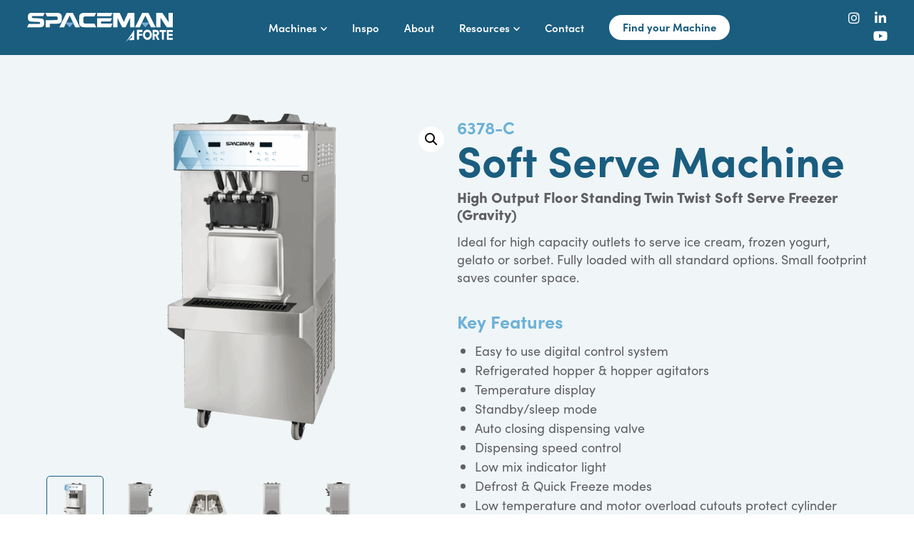

--- FILE ---
content_type: text/html; charset=UTF-8
request_url: https://www.spacemanusa.com/product/model-6378-c/
body_size: 38497
content:
<!doctype html>
<html lang="en-US">
<head>
	<meta charset="UTF-8">
	<meta name="viewport" content="width=device-width, initial-scale=1">
	<link rel="profile" href="https://gmpg.org/xfn/11">
	<title>Spaceman 6378&#x2d;C Soft Serve Machine</title>
<link crossorigin data-rocket-preconnect href="https://www.gstatic.com" rel="preconnect">
<link crossorigin data-rocket-preconnect href="https://use.typekit.net" rel="preconnect">
<link crossorigin data-rocket-preconnect href="https://www.googletagmanager.com" rel="preconnect">
<link crossorigin data-rocket-preconnect href="https://googleads.g.doubleclick.net" rel="preconnect">
<link crossorigin data-rocket-preconnect href="https://www.google.com" rel="preconnect"><link rel="preload" data-rocket-preload as="image" href="https://www.spacemanusa.com/wp-content/uploads/2024/06/Single-Machine-Page-Corner-Cut.svg" fetchpriority="high">
<script>
window.koko_analytics = {"url":"https:\/\/www.spacemanusa.com\/wp-admin\/admin-ajax.php?action=koko_analytics_collect","site_url":"https:\/\/www.spacemanusa.com","post_id":1518,"path":"\/product\/model-6378-c\/","method":"cookie","use_cookie":true};
</script>

<!-- The SEO Framework by Sybre Waaijer -->
<meta name="robots" content="max-snippet:-1,max-image-preview:large,max-video-preview:-1" />
<link rel="canonical" href="https://www.spacemanusa.com/product/model-6378-c/" />
<meta name="description" content="Most Powerful and Versatile. Two flavor high capacity floor model for ice cream, frozen yogurt and much more." />
<meta property="og:type" content="product" />
<meta property="og:locale" content="en_US" />
<meta property="og:site_name" content="Soft Serve and Frozen Beverage Machines &#x2d; Spaceman" />
<meta property="og:title" content="Spaceman 6378&#x2d;C Soft Serve Machine" />
<meta property="og:description" content="Most Powerful and Versatile. Two flavor high capacity floor model for ice cream, frozen yogurt and much more." />
<meta property="og:url" content="https://www.spacemanusa.com/product/model-6378-c/" />
<meta property="og:image" content="https://www.spacemanusa.com/wp-content/uploads/2021/08/SM-6378-1130300_Images_R-copy.png" />
<meta property="og:image:width" content="1200" />
<meta property="og:image:height" content="1200" />
<meta property="og:image:alt" content="6378-C Soft Serve Machine Front Right" />
<meta property="article:published_time" content="2021-08-20T11:33:30+00:00" />
<meta property="article:modified_time" content="2025-09-09T07:03:30+00:00" />
<meta name="twitter:card" content="summary_large_image" />
<meta name="twitter:title" content="Spaceman 6378&#x2d;C Soft Serve Machine" />
<meta name="twitter:description" content="Most Powerful and Versatile. Two flavor high capacity floor model for ice cream, frozen yogurt and much more." />
<meta name="twitter:image" content="https://www.spacemanusa.com/wp-content/uploads/2021/08/SM-6378-1130300_Images_R-copy.png" />
<meta name="twitter:image:alt" content="6378-C Soft Serve Machine Front Right" />
<script type="application/ld+json">{"@context":"https://schema.org","@graph":[{"@type":"WebSite","@id":"https://www.spacemanusa.com/#/schema/WebSite","url":"https://www.spacemanusa.com/","name":"Soft Serve and Frozen Beverage Machines &#x2d; Spaceman","description":"Soft Serve and Frozen Beverage Machines","inLanguage":"en-US","potentialAction":{"@type":"SearchAction","target":{"@type":"EntryPoint","urlTemplate":"https://www.spacemanusa.com/search/{search_term_string}/"},"query-input":"required name=search_term_string"},"publisher":{"@type":"Organization","@id":"https://www.spacemanusa.com/#/schema/Organization","name":"Soft Serve and Frozen Beverage Machines &#x2d; Spaceman","url":"https://www.spacemanusa.com/","logo":{"@type":"ImageObject","url":"https://www.spacemanusa.com/wp-content/uploads/2021/07/Spaceman-Favicon-1.png","contentUrl":"https://www.spacemanusa.com/wp-content/uploads/2021/07/Spaceman-Favicon-1.png","width":512,"height":512,"contentSize":"80959"}}},{"@type":"WebPage","@id":"https://www.spacemanusa.com/product/model-6378-c/","url":"https://www.spacemanusa.com/product/model-6378-c/","name":"Spaceman 6378&#x2d;C Soft Serve Machine","description":"Most Powerful and Versatile. Two flavor high capacity floor model for ice cream, frozen yogurt and much more.","inLanguage":"en-US","isPartOf":{"@id":"https://www.spacemanusa.com/#/schema/WebSite"},"breadcrumb":{"@type":"BreadcrumbList","@id":"https://www.spacemanusa.com/#/schema/BreadcrumbList","itemListElement":[{"@type":"ListItem","position":1,"item":"https://www.spacemanusa.com/","name":"Soft Serve and Frozen Beverage Machines &#x2d; Spaceman"},{"@type":"ListItem","position":2,"item":"https://www.spacemanusa.com/shop/","name":"Shop"},{"@type":"ListItem","position":3,"name":"Spaceman 6378&#x2d;C Soft Serve Machine"}]},"potentialAction":{"@type":"ReadAction","target":"https://www.spacemanusa.com/product/model-6378-c/"},"datePublished":"2021-08-20T11:33:30+00:00","dateModified":"2025-09-09T07:03:30+00:00"}]}</script>
<!-- / The SEO Framework by Sybre Waaijer | 7.65ms meta | 6.16ms boot -->

<link rel='dns-prefetch' href='//www.google.com' />
<link rel="alternate" type="application/rss+xml" title="Spaceman Forte &raquo; Feed" href="https://www.spacemanusa.com/feed/" />
<link rel="alternate" type="application/rss+xml" title="Spaceman Forte &raquo; Comments Feed" href="https://www.spacemanusa.com/comments/feed/" />
<link rel="alternate" title="oEmbed (JSON)" type="application/json+oembed" href="https://www.spacemanusa.com/wp-json/oembed/1.0/embed?url=https%3A%2F%2Fwww.spacemanusa.com%2Fproduct%2Fmodel-6378-c%2F" />
<link rel="alternate" title="oEmbed (XML)" type="text/xml+oembed" href="https://www.spacemanusa.com/wp-json/oembed/1.0/embed?url=https%3A%2F%2Fwww.spacemanusa.com%2Fproduct%2Fmodel-6378-c%2F&#038;format=xml" />
<link rel="stylesheet" type="text/css" href="https://use.typekit.net/han7fgk.css"><style id='wp-img-auto-sizes-contain-inline-css'>
img:is([sizes=auto i],[sizes^="auto," i]){contain-intrinsic-size:3000px 1500px}
/*# sourceURL=wp-img-auto-sizes-contain-inline-css */
</style>
<link rel='stylesheet' id='sbi_styles-css' href='https://www.spacemanusa.com/wp-content/plugins/instagram-feed/css/sbi-styles.min.css?ver=6.7.1' media='all' />
<link rel='stylesheet' id='wp-block-library-css' href='https://www.spacemanusa.com/wp-includes/css/dist/block-library/style.min.css?ver=6.9' media='all' />
<link rel='stylesheet' id='wc-blocks-style-css' href='https://www.spacemanusa.com/wp-content/plugins/woocommerce/assets/client/blocks/wc-blocks.css?ver=wc-10.3.5' media='all' />
<style id='global-styles-inline-css'>
:root{--wp--preset--aspect-ratio--square: 1;--wp--preset--aspect-ratio--4-3: 4/3;--wp--preset--aspect-ratio--3-4: 3/4;--wp--preset--aspect-ratio--3-2: 3/2;--wp--preset--aspect-ratio--2-3: 2/3;--wp--preset--aspect-ratio--16-9: 16/9;--wp--preset--aspect-ratio--9-16: 9/16;--wp--preset--color--black: #000000;--wp--preset--color--cyan-bluish-gray: #abb8c3;--wp--preset--color--white: #ffffff;--wp--preset--color--pale-pink: #f78da7;--wp--preset--color--vivid-red: #cf2e2e;--wp--preset--color--luminous-vivid-orange: #ff6900;--wp--preset--color--luminous-vivid-amber: #fcb900;--wp--preset--color--light-green-cyan: #7bdcb5;--wp--preset--color--vivid-green-cyan: #00d084;--wp--preset--color--pale-cyan-blue: #8ed1fc;--wp--preset--color--vivid-cyan-blue: #0693e3;--wp--preset--color--vivid-purple: #9b51e0;--wp--preset--gradient--vivid-cyan-blue-to-vivid-purple: linear-gradient(135deg,rgb(6,147,227) 0%,rgb(155,81,224) 100%);--wp--preset--gradient--light-green-cyan-to-vivid-green-cyan: linear-gradient(135deg,rgb(122,220,180) 0%,rgb(0,208,130) 100%);--wp--preset--gradient--luminous-vivid-amber-to-luminous-vivid-orange: linear-gradient(135deg,rgb(252,185,0) 0%,rgb(255,105,0) 100%);--wp--preset--gradient--luminous-vivid-orange-to-vivid-red: linear-gradient(135deg,rgb(255,105,0) 0%,rgb(207,46,46) 100%);--wp--preset--gradient--very-light-gray-to-cyan-bluish-gray: linear-gradient(135deg,rgb(238,238,238) 0%,rgb(169,184,195) 100%);--wp--preset--gradient--cool-to-warm-spectrum: linear-gradient(135deg,rgb(74,234,220) 0%,rgb(151,120,209) 20%,rgb(207,42,186) 40%,rgb(238,44,130) 60%,rgb(251,105,98) 80%,rgb(254,248,76) 100%);--wp--preset--gradient--blush-light-purple: linear-gradient(135deg,rgb(255,206,236) 0%,rgb(152,150,240) 100%);--wp--preset--gradient--blush-bordeaux: linear-gradient(135deg,rgb(254,205,165) 0%,rgb(254,45,45) 50%,rgb(107,0,62) 100%);--wp--preset--gradient--luminous-dusk: linear-gradient(135deg,rgb(255,203,112) 0%,rgb(199,81,192) 50%,rgb(65,88,208) 100%);--wp--preset--gradient--pale-ocean: linear-gradient(135deg,rgb(255,245,203) 0%,rgb(182,227,212) 50%,rgb(51,167,181) 100%);--wp--preset--gradient--electric-grass: linear-gradient(135deg,rgb(202,248,128) 0%,rgb(113,206,126) 100%);--wp--preset--gradient--midnight: linear-gradient(135deg,rgb(2,3,129) 0%,rgb(40,116,252) 100%);--wp--preset--font-size--small: 13px;--wp--preset--font-size--medium: 20px;--wp--preset--font-size--large: 36px;--wp--preset--font-size--x-large: 42px;--wp--preset--spacing--20: 0.44rem;--wp--preset--spacing--30: 0.67rem;--wp--preset--spacing--40: 1rem;--wp--preset--spacing--50: 1.5rem;--wp--preset--spacing--60: 2.25rem;--wp--preset--spacing--70: 3.38rem;--wp--preset--spacing--80: 5.06rem;--wp--preset--shadow--natural: 6px 6px 9px rgba(0, 0, 0, 0.2);--wp--preset--shadow--deep: 12px 12px 50px rgba(0, 0, 0, 0.4);--wp--preset--shadow--sharp: 6px 6px 0px rgba(0, 0, 0, 0.2);--wp--preset--shadow--outlined: 6px 6px 0px -3px rgb(255, 255, 255), 6px 6px rgb(0, 0, 0);--wp--preset--shadow--crisp: 6px 6px 0px rgb(0, 0, 0);}:root { --wp--style--global--content-size: 800px;--wp--style--global--wide-size: 1200px; }:where(body) { margin: 0; }.wp-site-blocks > .alignleft { float: left; margin-right: 2em; }.wp-site-blocks > .alignright { float: right; margin-left: 2em; }.wp-site-blocks > .aligncenter { justify-content: center; margin-left: auto; margin-right: auto; }:where(.wp-site-blocks) > * { margin-block-start: 24px; margin-block-end: 0; }:where(.wp-site-blocks) > :first-child { margin-block-start: 0; }:where(.wp-site-blocks) > :last-child { margin-block-end: 0; }:root { --wp--style--block-gap: 24px; }:root :where(.is-layout-flow) > :first-child{margin-block-start: 0;}:root :where(.is-layout-flow) > :last-child{margin-block-end: 0;}:root :where(.is-layout-flow) > *{margin-block-start: 24px;margin-block-end: 0;}:root :where(.is-layout-constrained) > :first-child{margin-block-start: 0;}:root :where(.is-layout-constrained) > :last-child{margin-block-end: 0;}:root :where(.is-layout-constrained) > *{margin-block-start: 24px;margin-block-end: 0;}:root :where(.is-layout-flex){gap: 24px;}:root :where(.is-layout-grid){gap: 24px;}.is-layout-flow > .alignleft{float: left;margin-inline-start: 0;margin-inline-end: 2em;}.is-layout-flow > .alignright{float: right;margin-inline-start: 2em;margin-inline-end: 0;}.is-layout-flow > .aligncenter{margin-left: auto !important;margin-right: auto !important;}.is-layout-constrained > .alignleft{float: left;margin-inline-start: 0;margin-inline-end: 2em;}.is-layout-constrained > .alignright{float: right;margin-inline-start: 2em;margin-inline-end: 0;}.is-layout-constrained > .aligncenter{margin-left: auto !important;margin-right: auto !important;}.is-layout-constrained > :where(:not(.alignleft):not(.alignright):not(.alignfull)){max-width: var(--wp--style--global--content-size);margin-left: auto !important;margin-right: auto !important;}.is-layout-constrained > .alignwide{max-width: var(--wp--style--global--wide-size);}body .is-layout-flex{display: flex;}.is-layout-flex{flex-wrap: wrap;align-items: center;}.is-layout-flex > :is(*, div){margin: 0;}body .is-layout-grid{display: grid;}.is-layout-grid > :is(*, div){margin: 0;}body{padding-top: 0px;padding-right: 0px;padding-bottom: 0px;padding-left: 0px;}a:where(:not(.wp-element-button)){text-decoration: underline;}:root :where(.wp-element-button, .wp-block-button__link){background-color: #32373c;border-width: 0;color: #fff;font-family: inherit;font-size: inherit;font-style: inherit;font-weight: inherit;letter-spacing: inherit;line-height: inherit;padding-top: calc(0.667em + 2px);padding-right: calc(1.333em + 2px);padding-bottom: calc(0.667em + 2px);padding-left: calc(1.333em + 2px);text-decoration: none;text-transform: inherit;}.has-black-color{color: var(--wp--preset--color--black) !important;}.has-cyan-bluish-gray-color{color: var(--wp--preset--color--cyan-bluish-gray) !important;}.has-white-color{color: var(--wp--preset--color--white) !important;}.has-pale-pink-color{color: var(--wp--preset--color--pale-pink) !important;}.has-vivid-red-color{color: var(--wp--preset--color--vivid-red) !important;}.has-luminous-vivid-orange-color{color: var(--wp--preset--color--luminous-vivid-orange) !important;}.has-luminous-vivid-amber-color{color: var(--wp--preset--color--luminous-vivid-amber) !important;}.has-light-green-cyan-color{color: var(--wp--preset--color--light-green-cyan) !important;}.has-vivid-green-cyan-color{color: var(--wp--preset--color--vivid-green-cyan) !important;}.has-pale-cyan-blue-color{color: var(--wp--preset--color--pale-cyan-blue) !important;}.has-vivid-cyan-blue-color{color: var(--wp--preset--color--vivid-cyan-blue) !important;}.has-vivid-purple-color{color: var(--wp--preset--color--vivid-purple) !important;}.has-black-background-color{background-color: var(--wp--preset--color--black) !important;}.has-cyan-bluish-gray-background-color{background-color: var(--wp--preset--color--cyan-bluish-gray) !important;}.has-white-background-color{background-color: var(--wp--preset--color--white) !important;}.has-pale-pink-background-color{background-color: var(--wp--preset--color--pale-pink) !important;}.has-vivid-red-background-color{background-color: var(--wp--preset--color--vivid-red) !important;}.has-luminous-vivid-orange-background-color{background-color: var(--wp--preset--color--luminous-vivid-orange) !important;}.has-luminous-vivid-amber-background-color{background-color: var(--wp--preset--color--luminous-vivid-amber) !important;}.has-light-green-cyan-background-color{background-color: var(--wp--preset--color--light-green-cyan) !important;}.has-vivid-green-cyan-background-color{background-color: var(--wp--preset--color--vivid-green-cyan) !important;}.has-pale-cyan-blue-background-color{background-color: var(--wp--preset--color--pale-cyan-blue) !important;}.has-vivid-cyan-blue-background-color{background-color: var(--wp--preset--color--vivid-cyan-blue) !important;}.has-vivid-purple-background-color{background-color: var(--wp--preset--color--vivid-purple) !important;}.has-black-border-color{border-color: var(--wp--preset--color--black) !important;}.has-cyan-bluish-gray-border-color{border-color: var(--wp--preset--color--cyan-bluish-gray) !important;}.has-white-border-color{border-color: var(--wp--preset--color--white) !important;}.has-pale-pink-border-color{border-color: var(--wp--preset--color--pale-pink) !important;}.has-vivid-red-border-color{border-color: var(--wp--preset--color--vivid-red) !important;}.has-luminous-vivid-orange-border-color{border-color: var(--wp--preset--color--luminous-vivid-orange) !important;}.has-luminous-vivid-amber-border-color{border-color: var(--wp--preset--color--luminous-vivid-amber) !important;}.has-light-green-cyan-border-color{border-color: var(--wp--preset--color--light-green-cyan) !important;}.has-vivid-green-cyan-border-color{border-color: var(--wp--preset--color--vivid-green-cyan) !important;}.has-pale-cyan-blue-border-color{border-color: var(--wp--preset--color--pale-cyan-blue) !important;}.has-vivid-cyan-blue-border-color{border-color: var(--wp--preset--color--vivid-cyan-blue) !important;}.has-vivid-purple-border-color{border-color: var(--wp--preset--color--vivid-purple) !important;}.has-vivid-cyan-blue-to-vivid-purple-gradient-background{background: var(--wp--preset--gradient--vivid-cyan-blue-to-vivid-purple) !important;}.has-light-green-cyan-to-vivid-green-cyan-gradient-background{background: var(--wp--preset--gradient--light-green-cyan-to-vivid-green-cyan) !important;}.has-luminous-vivid-amber-to-luminous-vivid-orange-gradient-background{background: var(--wp--preset--gradient--luminous-vivid-amber-to-luminous-vivid-orange) !important;}.has-luminous-vivid-orange-to-vivid-red-gradient-background{background: var(--wp--preset--gradient--luminous-vivid-orange-to-vivid-red) !important;}.has-very-light-gray-to-cyan-bluish-gray-gradient-background{background: var(--wp--preset--gradient--very-light-gray-to-cyan-bluish-gray) !important;}.has-cool-to-warm-spectrum-gradient-background{background: var(--wp--preset--gradient--cool-to-warm-spectrum) !important;}.has-blush-light-purple-gradient-background{background: var(--wp--preset--gradient--blush-light-purple) !important;}.has-blush-bordeaux-gradient-background{background: var(--wp--preset--gradient--blush-bordeaux) !important;}.has-luminous-dusk-gradient-background{background: var(--wp--preset--gradient--luminous-dusk) !important;}.has-pale-ocean-gradient-background{background: var(--wp--preset--gradient--pale-ocean) !important;}.has-electric-grass-gradient-background{background: var(--wp--preset--gradient--electric-grass) !important;}.has-midnight-gradient-background{background: var(--wp--preset--gradient--midnight) !important;}.has-small-font-size{font-size: var(--wp--preset--font-size--small) !important;}.has-medium-font-size{font-size: var(--wp--preset--font-size--medium) !important;}.has-large-font-size{font-size: var(--wp--preset--font-size--large) !important;}.has-x-large-font-size{font-size: var(--wp--preset--font-size--x-large) !important;}
/*# sourceURL=global-styles-inline-css */
</style>

<link rel='stylesheet' id='GSWPTS-frontend-css-css' href='https://www.spacemanusa.com/wp-content/plugins/sheets-to-wp-table-live-sync/assets/public/styles/frontend.min.css?ver=1768982950' media='all' />
<link rel='stylesheet' id='GSWPTS-style-1-css' href='https://www.spacemanusa.com/wp-content/plugins/sheets-to-wp-table-live-sync/assets/public/styles/style-1.min.css?ver=1768982950' media='all' />
<link rel='stylesheet' id='GSWPTS-style-2-css' href='https://www.spacemanusa.com/wp-content/plugins/sheets-to-wp-table-live-sync/assets/public/styles/style-2.min.css?ver=1768982950' media='all' />
<link rel='stylesheet' id='photoswipe-css' href='https://www.spacemanusa.com/wp-content/plugins/woocommerce/assets/css/photoswipe/photoswipe.min.css?ver=10.3.5' media='all' />
<link rel='stylesheet' id='photoswipe-default-skin-css' href='https://www.spacemanusa.com/wp-content/plugins/woocommerce/assets/css/photoswipe/default-skin/default-skin.min.css?ver=10.3.5' media='all' />
<link rel='stylesheet' id='woocommerce-layout-css' href='https://www.spacemanusa.com/wp-content/plugins/woocommerce/assets/css/woocommerce-layout.css?ver=10.3.5' media='all' />
<link rel='stylesheet' id='woocommerce-smallscreen-css' href='https://www.spacemanusa.com/wp-content/plugins/woocommerce/assets/css/woocommerce-smallscreen.css?ver=10.3.5' media='only screen and (max-width: 768px)' />
<link rel='stylesheet' id='woocommerce-general-css' href='https://www.spacemanusa.com/wp-content/plugins/woocommerce/assets/css/woocommerce.css?ver=10.3.5' media='all' />
<style id='woocommerce-inline-inline-css'>
.woocommerce form .form-row .required { visibility: visible; }
/*# sourceURL=woocommerce-inline-inline-css */
</style>
<link rel='stylesheet' id='search-filter-plugin-styles-css' href='https://www.spacemanusa.com/wp-content/plugins/search-filter-pro/public/assets/css/search-filter.min.css?ver=2.5.19' media='all' />
<link rel='stylesheet' id='brands-styles-css' href='https://www.spacemanusa.com/wp-content/plugins/woocommerce/assets/css/brands.css?ver=10.3.5' media='all' />
<link rel='stylesheet' id='hello-elementor-css' href='https://www.spacemanusa.com/wp-content/themes/hello-elementor/assets/css/reset.css?ver=3.4.5' media='all' />
<link rel='stylesheet' id='hello-elementor-theme-style-css' href='https://www.spacemanusa.com/wp-content/themes/hello-elementor/assets/css/theme.css?ver=3.4.5' media='all' />
<link rel='stylesheet' id='elementor-frontend-css' href='https://www.spacemanusa.com/wp-content/plugins/elementor/assets/css/frontend.min.css?ver=3.33.1' media='all' />
<style id='elementor-frontend-inline-css'>
.elementor-5110 .elementor-element.elementor-element-1e68429:not(.elementor-motion-effects-element-type-background), .elementor-5110 .elementor-element.elementor-element-1e68429 > .elementor-motion-effects-container > .elementor-motion-effects-layer{background-image:url("https://www.spacemanusa.com/wp-content/uploads/2021/08/SM-KIT-REFILL-SS-2F-L-AIR-1.jpg");}
/*# sourceURL=elementor-frontend-inline-css */
</style>
<link rel='stylesheet' id='widget-image-css' href='https://www.spacemanusa.com/wp-content/plugins/elementor/assets/css/widget-image.min.css?ver=3.33.1' media='all' />
<link rel='stylesheet' id='widget-heading-css' href='https://www.spacemanusa.com/wp-content/plugins/elementor/assets/css/widget-heading.min.css?ver=3.33.1' media='all' />
<link rel='stylesheet' id='widget-mega-menu-css' href='https://www.spacemanusa.com/wp-content/plugins/elementor-pro/assets/css/widget-mega-menu.min.css?ver=3.33.1' media='all' />
<link rel='stylesheet' id='widget-social-icons-css' href='https://www.spacemanusa.com/wp-content/plugins/elementor/assets/css/widget-social-icons.min.css?ver=3.33.1' media='all' />
<link rel='stylesheet' id='e-apple-webkit-css' href='https://www.spacemanusa.com/wp-content/plugins/elementor/assets/css/conditionals/apple-webkit.min.css?ver=3.33.1' media='all' />
<link rel='stylesheet' id='widget-nav-menu-css' href='https://www.spacemanusa.com/wp-content/plugins/elementor-pro/assets/css/widget-nav-menu.min.css?ver=3.33.1' media='all' />
<link rel='stylesheet' id='widget-divider-css' href='https://www.spacemanusa.com/wp-content/plugins/elementor/assets/css/widget-divider.min.css?ver=3.33.1' media='all' />
<link rel='stylesheet' id='e-animation-slideInRight-css' href='https://www.spacemanusa.com/wp-content/plugins/elementor/assets/lib/animations/styles/slideInRight.min.css?ver=3.33.1' media='all' />
<link rel='stylesheet' id='widget-off-canvas-css' href='https://www.spacemanusa.com/wp-content/plugins/elementor-pro/assets/css/widget-off-canvas.min.css?ver=3.33.1' media='all' />
<link rel='stylesheet' id='widget-woocommerce-product-images-css' href='https://www.spacemanusa.com/wp-content/plugins/elementor-pro/assets/css/widget-woocommerce-product-images.min.css?ver=3.33.1' media='all' />
<link rel='stylesheet' id='widget-nested-accordion-css' href='https://www.spacemanusa.com/wp-content/plugins/elementor/assets/css/widget-nested-accordion.min.css?ver=3.33.1' media='all' />
<link rel='stylesheet' id='widget-loop-common-css' href='https://www.spacemanusa.com/wp-content/plugins/elementor-pro/assets/css/widget-loop-common.min.css?ver=3.33.1' media='all' />
<link rel='stylesheet' id='widget-loop-grid-css' href='https://www.spacemanusa.com/wp-content/plugins/elementor-pro/assets/css/widget-loop-grid.min.css?ver=3.33.1' media='all' />
<link rel='stylesheet' id='widget-icon-list-css' href='https://www.spacemanusa.com/wp-content/plugins/elementor/assets/css/widget-icon-list.min.css?ver=3.33.1' media='all' />
<link rel='stylesheet' id='widget-form-css' href='https://www.spacemanusa.com/wp-content/plugins/elementor-pro/assets/css/widget-form.min.css?ver=3.33.1' media='all' />
<link rel='stylesheet' id='e-animation-fadeIn-css' href='https://www.spacemanusa.com/wp-content/plugins/elementor/assets/lib/animations/styles/fadeIn.min.css?ver=3.33.1' media='all' />
<link rel='stylesheet' id='elementor-icons-css' href='https://www.spacemanusa.com/wp-content/plugins/elementor/assets/lib/eicons/css/elementor-icons.min.css?ver=5.44.0' media='all' />
<link rel='stylesheet' id='elementor-post-6-css' href='https://www.spacemanusa.com/wp-content/uploads/elementor/css/post-6.css?ver=1763494075' media='all' />
<link rel='stylesheet' id='sbistyles-css' href='https://www.spacemanusa.com/wp-content/plugins/instagram-feed/css/sbi-styles.min.css?ver=6.7.1' media='all' />
<link rel='stylesheet' id='elementor-post-6666-css' href='https://www.spacemanusa.com/wp-content/uploads/elementor/css/post-6666.css?ver=1763494075' media='all' />
<link rel='stylesheet' id='GSWPTS-elementor-table-css' href='https://www.spacemanusa.com/wp-content/plugins/sheets-to-wp-table-live-sync/assets/public/styles/elementor.min.css?ver=3.17.1' media='all' />
<link rel='stylesheet' id='elementor-post-6553-css' href='https://www.spacemanusa.com/wp-content/uploads/elementor/css/post-6553.css?ver=1763494075' media='all' />
<link rel='stylesheet' id='elementor-post-5110-css' href='https://www.spacemanusa.com/wp-content/uploads/elementor/css/post-5110.css?ver=1763494524' media='all' />
<link rel='stylesheet' id='hello-elementor-child-style-css' href='https://www.spacemanusa.com/wp-content/themes/hello-theme-child-master/style.css?ver=2.0.0' media='all' />
<link rel='stylesheet' id='elementor-icons-shared-0-css' href='https://www.spacemanusa.com/wp-content/plugins/elementor/assets/lib/font-awesome/css/fontawesome.min.css?ver=5.15.3' media='all' />
<link rel='stylesheet' id='elementor-icons-fa-brands-css' href='https://www.spacemanusa.com/wp-content/plugins/elementor/assets/lib/font-awesome/css/brands.min.css?ver=5.15.3' media='all' />
<link rel='stylesheet' id='elementor-icons-spaceman-css' href='https://www.spacemanusa.com/wp-content/uploads/elementor/custom-icons/spaceman/styles.css?ver=1.0.0' media='all' />
<link rel='stylesheet' id='elementor-icons-fa-solid-css' href='https://www.spacemanusa.com/wp-content/plugins/elementor/assets/lib/font-awesome/css/solid.min.css?ver=5.15.3' media='all' />
<script src="https://www.spacemanusa.com/wp-includes/js/jquery/jquery.min.js?ver=3.7.1" id="jquery-core-js"></script>
<script src="https://www.spacemanusa.com/wp-content/plugins/sheets-to-wp-table-live-sync/assets/public/common/datatables/tables/js/jquery.datatables.min.js?ver=1768982950" id="GSWPTS-frontend-table-js"></script>
<script src="https://www.spacemanusa.com/wp-content/plugins/sheets-to-wp-table-live-sync/assets/public/common/datatables/tables/js/datatables.semanticui.min.js?ver=1768982950" id="GSWPTS-frontend-semantic-js"></script>
<script src="https://www.spacemanusa.com/wp-content/plugins/sheets-to-wp-table-live-sync/assets/public/scripts/moment/moment.min.js?ver=1768982950" id="moment-js-js"></script>
<script src="https://www.spacemanusa.com/wp-content/plugins/sheets-to-wp-table-live-sync/assets/public/scripts/moment/datetime-moment.js?ver=1768982950" id="datetime-moment-js-js"></script>
<script src="https://www.spacemanusa.com/wp-content/plugins/woocommerce/assets/js/jquery-blockui/jquery.blockUI.min.js?ver=2.7.0-wc.10.3.5" id="wc-jquery-blockui-js" defer data-wp-strategy="defer"></script>
<script id="wc-add-to-cart-js-extra">
var wc_add_to_cart_params = {"ajax_url":"/wp-admin/admin-ajax.php","wc_ajax_url":"/?wc-ajax=%%endpoint%%","i18n_view_cart":"View cart","cart_url":"https://www.spacemanusa.com","is_cart":"","cart_redirect_after_add":"no"};
//# sourceURL=wc-add-to-cart-js-extra
</script>
<script src="https://www.spacemanusa.com/wp-content/plugins/woocommerce/assets/js/frontend/add-to-cart.min.js?ver=10.3.5" id="wc-add-to-cart-js" defer data-wp-strategy="defer"></script>
<script src="https://www.spacemanusa.com/wp-content/plugins/woocommerce/assets/js/zoom/jquery.zoom.min.js?ver=1.7.21-wc.10.3.5" id="wc-zoom-js" defer data-wp-strategy="defer"></script>
<script src="https://www.spacemanusa.com/wp-content/plugins/woocommerce/assets/js/flexslider/jquery.flexslider.min.js?ver=2.7.2-wc.10.3.5" id="wc-flexslider-js" defer data-wp-strategy="defer"></script>
<script src="https://www.spacemanusa.com/wp-content/plugins/woocommerce/assets/js/photoswipe/photoswipe.min.js?ver=4.1.1-wc.10.3.5" id="wc-photoswipe-js" defer data-wp-strategy="defer"></script>
<script src="https://www.spacemanusa.com/wp-content/plugins/woocommerce/assets/js/photoswipe/photoswipe-ui-default.min.js?ver=4.1.1-wc.10.3.5" id="wc-photoswipe-ui-default-js" defer data-wp-strategy="defer"></script>
<script id="wc-single-product-js-extra">
var wc_single_product_params = {"i18n_required_rating_text":"Please select a rating","i18n_rating_options":["1 of 5 stars","2 of 5 stars","3 of 5 stars","4 of 5 stars","5 of 5 stars"],"i18n_product_gallery_trigger_text":"View full-screen image gallery","review_rating_required":"yes","flexslider":{"rtl":false,"animation":"slide","smoothHeight":true,"directionNav":false,"controlNav":"thumbnails","slideshow":false,"animationSpeed":500,"animationLoop":false,"allowOneSlide":false},"zoom_enabled":"1","zoom_options":[],"photoswipe_enabled":"1","photoswipe_options":{"shareEl":false,"closeOnScroll":false,"history":false,"hideAnimationDuration":0,"showAnimationDuration":0},"flexslider_enabled":"1"};
//# sourceURL=wc-single-product-js-extra
</script>
<script src="https://www.spacemanusa.com/wp-content/plugins/woocommerce/assets/js/frontend/single-product.min.js?ver=10.3.5" id="wc-single-product-js" defer data-wp-strategy="defer"></script>
<script src="https://www.spacemanusa.com/wp-content/plugins/woocommerce/assets/js/js-cookie/js.cookie.min.js?ver=2.1.4-wc.10.3.5" id="wc-js-cookie-js" defer data-wp-strategy="defer"></script>
<script id="woocommerce-js-extra">
var woocommerce_params = {"ajax_url":"/wp-admin/admin-ajax.php","wc_ajax_url":"/?wc-ajax=%%endpoint%%","i18n_password_show":"Show password","i18n_password_hide":"Hide password"};
//# sourceURL=woocommerce-js-extra
</script>
<script src="https://www.spacemanusa.com/wp-content/plugins/woocommerce/assets/js/frontend/woocommerce.min.js?ver=10.3.5" id="woocommerce-js" defer data-wp-strategy="defer"></script>
<script id="search-filter-plugin-build-js-extra">
var SF_LDATA = {"ajax_url":"https://www.spacemanusa.com/wp-admin/admin-ajax.php","home_url":"https://www.spacemanusa.com/","extensions":[]};
//# sourceURL=search-filter-plugin-build-js-extra
</script>
<script src="https://www.spacemanusa.com/wp-content/plugins/search-filter-pro/public/assets/js/search-filter-build.min.js?ver=2.5.19" id="search-filter-plugin-build-js"></script>
<script src="https://www.spacemanusa.com/wp-content/plugins/search-filter-pro/public/assets/js/chosen.jquery.min.js?ver=2.5.19" id="search-filter-plugin-chosen-js"></script>
<link rel="https://api.w.org/" href="https://www.spacemanusa.com/wp-json/" /><link rel="alternate" title="JSON" type="application/json" href="https://www.spacemanusa.com/wp-json/wp/v2/product/1518" /><link rel="EditURI" type="application/rsd+xml" title="RSD" href="https://www.spacemanusa.com/xmlrpc.php?rsd" />
<meta name="description" content="Two flavor, twin twist, floor, gravity fed soft serve machine. High Output.

&nbsp;">
	<noscript><style>.woocommerce-product-gallery{ opacity: 1 !important; }</style></noscript>
	<meta name="generator" content="Elementor 3.33.1; features: additional_custom_breakpoints; settings: css_print_method-external, google_font-enabled, font_display-auto">
<!-- Google tag (gtag.js) --> 
<script async src="
https://www.googletagmanager.com/gtag/js?id=AW-1013054407"></script>
<script>   window.dataLayer = window.dataLayer || [];   function gtag(){dataLayer.push(arguments);}   gtag('js', new Date());   gtag('config', 'AW-1013054407'); </script>
			<style>
				.e-con.e-parent:nth-of-type(n+4):not(.e-lazyloaded):not(.e-no-lazyload),
				.e-con.e-parent:nth-of-type(n+4):not(.e-lazyloaded):not(.e-no-lazyload) * {
					background-image: none !important;
				}
				@media screen and (max-height: 1024px) {
					.e-con.e-parent:nth-of-type(n+3):not(.e-lazyloaded):not(.e-no-lazyload),
					.e-con.e-parent:nth-of-type(n+3):not(.e-lazyloaded):not(.e-no-lazyload) * {
						background-image: none !important;
					}
				}
				@media screen and (max-height: 640px) {
					.e-con.e-parent:nth-of-type(n+2):not(.e-lazyloaded):not(.e-no-lazyload),
					.e-con.e-parent:nth-of-type(n+2):not(.e-lazyloaded):not(.e-no-lazyload) * {
						background-image: none !important;
					}
				}
			</style>
			<link rel="icon" href="https://www.spacemanusa.com/wp-content/uploads/2021/07/Spaceman-Favicon-1-100x100.png" sizes="32x32" />
<link rel="icon" href="https://www.spacemanusa.com/wp-content/uploads/2021/07/Spaceman-Favicon-1-300x300.png" sizes="192x192" />
<link rel="apple-touch-icon" href="https://www.spacemanusa.com/wp-content/uploads/2021/07/Spaceman-Favicon-1-300x300.png" />
<meta name="msapplication-TileImage" content="https://www.spacemanusa.com/wp-content/uploads/2021/07/Spaceman-Favicon-1-300x300.png" />
<link rel='stylesheet' id='dce-style-css' href='https://www.spacemanusa.com/wp-content/plugins/dynamic-content-for-elementor/assets/css/style.min.css?ver=3.3.21' media='all' />
<link rel='stylesheet' id='dce-dynamic-visibility-css' href='https://www.spacemanusa.com/wp-content/plugins/dynamic-content-for-elementor/assets/css/dynamic-visibility.min.css?ver=3.3.21' media='all' />
<link rel='stylesheet' id='elementor-post-9366-css' href='https://www.spacemanusa.com/wp-content/uploads/elementor/css/post-9366.css?ver=1763494525' media='all' />
<link rel='stylesheet' id='e-popup-css' href='https://www.spacemanusa.com/wp-content/plugins/elementor-pro/assets/css/conditionals/popup.min.css?ver=3.33.1' media='all' />
<style id="rocket-lazyrender-inline-css">[data-wpr-lazyrender] {content-visibility: auto;}</style><meta name="generator" content="WP Rocket 3.19.0.1" data-wpr-features="wpr_preconnect_external_domains wpr_automatic_lazy_rendering wpr_oci wpr_preload_links wpr_desktop" /></head>
<body data-rsssl=1 class="wp-singular product-template-default single single-product postid-1518 wp-embed-responsive wp-theme-hello-elementor wp-child-theme-hello-theme-child-master theme-hello-elementor woocommerce woocommerce-page woocommerce-no-js hello-elementor-default elementor-default elementor-template-full-width elementor-kit-6 elementor-page-5110">


<a class="skip-link screen-reader-text" href="#content">Skip to content</a>

		<header  data-elementor-type="header" data-elementor-id="6666" class="elementor elementor-6666 elementor-location-header" data-elementor-post-type="elementor_library">
			<div  class="elementor-element elementor-element-27db78d e-flex e-con-boxed e-con e-parent" data-id="27db78d" data-element_type="container" data-settings="{&quot;background_background&quot;:&quot;classic&quot;,&quot;enabled_visibility&quot;:&quot;yes&quot;,&quot;dce_visibility_selected&quot;:&quot;hide&quot;}">
					<div  class="e-con-inner">
				<div class="elementor-element elementor-element-392b8eb elementor-widget elementor-widget-image" data-id="392b8eb" data-element_type="widget" data-widget_type="image.default">
				<div class="elementor-widget-container">
																<a href="https://www.spacemanusa.com">
							<img fetchpriority="high" width="887" height="177" src="https://www.spacemanusa.com/wp-content/uploads/2024/05/Spaceman-primary-logo-white-duo.svg" class="attachment-full size-full wp-image-11539" alt="Spaceman-primary-logo-white-duo" />								</a>
															</div>
				</div>
				<div class="elementor-element elementor-element-cf3be5a elementor-hidden-tablet elementor-hidden-mobile e-full_width e-n-menu-layout-horizontal e-n-menu-tablet elementor-widget elementor-widget-n-menu" data-id="cf3be5a" data-element_type="widget" data-settings="{&quot;menu_items&quot;:[{&quot;_id&quot;:&quot;b6b3b56&quot;,&quot;item_title&quot;:&quot;Machines&quot;,&quot;item_link&quot;:{&quot;url&quot;:&quot;https:\/\/www.spacemanusa.com\/machines\/&quot;,&quot;is_external&quot;:&quot;&quot;,&quot;nofollow&quot;:&quot;&quot;,&quot;custom_attributes&quot;:&quot;&quot;},&quot;item_dropdown_content&quot;:&quot;yes&quot;,&quot;item_icon&quot;:{&quot;value&quot;:&quot;&quot;,&quot;library&quot;:&quot;&quot;},&quot;item_icon_active&quot;:null,&quot;element_id&quot;:&quot;&quot;},{&quot;item_title&quot;:&quot;Inspo&quot;,&quot;_id&quot;:&quot;751eaf9&quot;,&quot;item_link&quot;:{&quot;url&quot;:&quot;https:\/\/www.spacemanusa.com\/inspiration\/&quot;,&quot;is_external&quot;:&quot;&quot;,&quot;nofollow&quot;:&quot;&quot;,&quot;custom_attributes&quot;:&quot;&quot;},&quot;item_dropdown_content&quot;:&quot;no&quot;,&quot;item_icon&quot;:{&quot;value&quot;:&quot;&quot;,&quot;library&quot;:&quot;&quot;},&quot;item_icon_active&quot;:null,&quot;element_id&quot;:&quot;&quot;},{&quot;item_title&quot;:&quot;About&quot;,&quot;_id&quot;:&quot;3c74b66&quot;,&quot;item_link&quot;:{&quot;url&quot;:&quot;https:\/\/www.spacemanusa.com\/about\/&quot;,&quot;is_external&quot;:&quot;&quot;,&quot;nofollow&quot;:&quot;&quot;,&quot;custom_attributes&quot;:&quot;&quot;},&quot;item_dropdown_content&quot;:&quot;no&quot;,&quot;item_icon&quot;:{&quot;value&quot;:&quot;&quot;,&quot;library&quot;:&quot;&quot;},&quot;item_icon_active&quot;:null,&quot;element_id&quot;:&quot;&quot;},{&quot;item_title&quot;:&quot;Resources&quot;,&quot;item_link&quot;:{&quot;url&quot;:&quot;https:\/\/www.spacemanusa.com\/resources\/&quot;,&quot;is_external&quot;:&quot;&quot;,&quot;nofollow&quot;:&quot;&quot;,&quot;custom_attributes&quot;:&quot;&quot;},&quot;item_dropdown_content&quot;:&quot;yes&quot;,&quot;_id&quot;:&quot;df630be&quot;,&quot;item_icon&quot;:{&quot;value&quot;:&quot;&quot;,&quot;library&quot;:&quot;&quot;},&quot;item_icon_active&quot;:null,&quot;element_id&quot;:&quot;&quot;},{&quot;_id&quot;:&quot;27b2502&quot;,&quot;item_title&quot;:&quot;Contact&quot;,&quot;item_link&quot;:{&quot;url&quot;:&quot;https:\/\/www.spacemanusa.com\/contact\/&quot;,&quot;is_external&quot;:&quot;&quot;,&quot;nofollow&quot;:&quot;&quot;,&quot;custom_attributes&quot;:&quot;&quot;},&quot;item_dropdown_content&quot;:&quot;no&quot;,&quot;item_icon&quot;:{&quot;value&quot;:&quot;&quot;,&quot;library&quot;:&quot;&quot;},&quot;item_icon_active&quot;:null,&quot;element_id&quot;:&quot;&quot;},{&quot;_id&quot;:&quot;9b5d10d&quot;,&quot;item_title&quot;:&quot;Find your Machine&quot;,&quot;item_link&quot;:{&quot;url&quot;:&quot;https:\/\/www.spacemanusa.com\/machine-quiz\/&quot;,&quot;is_external&quot;:&quot;&quot;,&quot;nofollow&quot;:&quot;&quot;,&quot;custom_attributes&quot;:&quot;&quot;},&quot;element_id&quot;:&quot;findYourMachine&quot;,&quot;item_dropdown_content&quot;:&quot;no&quot;,&quot;item_icon&quot;:{&quot;value&quot;:&quot;&quot;,&quot;library&quot;:&quot;&quot;},&quot;item_icon_active&quot;:null}],&quot;item_position_horizontal&quot;:&quot;center&quot;,&quot;menu_item_title_distance_from_content&quot;:{&quot;unit&quot;:&quot;px&quot;,&quot;size&quot;:21,&quot;sizes&quot;:[]},&quot;content_width&quot;:&quot;full_width&quot;,&quot;item_layout&quot;:&quot;horizontal&quot;,&quot;open_on&quot;:&quot;hover&quot;,&quot;horizontal_scroll&quot;:&quot;disable&quot;,&quot;breakpoint_selector&quot;:&quot;tablet&quot;,&quot;menu_item_title_distance_from_content_tablet&quot;:{&quot;unit&quot;:&quot;px&quot;,&quot;size&quot;:&quot;&quot;,&quot;sizes&quot;:[]},&quot;menu_item_title_distance_from_content_mobile&quot;:{&quot;unit&quot;:&quot;px&quot;,&quot;size&quot;:&quot;&quot;,&quot;sizes&quot;:[]}}" data-widget_type="mega-menu.default">
				<div class="elementor-widget-container">
							<nav class="e-n-menu" data-widget-number="217" aria-label="Menu">
					<button class="e-n-menu-toggle" id="menu-toggle-217" aria-haspopup="true" aria-expanded="false" aria-controls="menubar-217" aria-label="Menu Toggle">
			<span class="e-n-menu-toggle-icon e-open">
				<i class="eicon-menu-bar"></i>			</span>
			<span class="e-n-menu-toggle-icon e-close">
				<i class="eicon-close"></i>			</span>
		</button>
					<div class="e-n-menu-wrapper" id="menubar-217" aria-labelledby="menu-toggle-217">
				<ul class="e-n-menu-heading">
								<li class="e-n-menu-item">
				<div id="e-n-menu-title-2171" class="e-n-menu-title">
					<a class="e-n-menu-title-container e-focus e-link" href="https://www.spacemanusa.com/machines/">												<span class="e-n-menu-title-text">
							Machines						</span>
					</a>											<button id="e-n-menu-dropdown-icon-2171" class="e-n-menu-dropdown-icon e-focus" data-tab-index="1" aria-haspopup="true" aria-expanded="false" aria-controls="e-n-menu-content-2171" >
							<span class="e-n-menu-dropdown-icon-opened">
								<svg xmlns="http://www.w3.org/2000/svg" id="Layer_1" data-name="Layer 1" viewBox="0 0 9.096 5.78"><polygon class="cls-1" points="4.479 0 9.096 4.617 8.035 5.677 4.511 2.153 1.092 5.78 0 4.751 4.479 0"></polygon></svg>								<span class="elementor-screen-only">Close Machines</span>
							</span>
							<span class="e-n-menu-dropdown-icon-closed">
								<svg xmlns="http://www.w3.org/2000/svg" id="Layer_1" data-name="Layer 1" viewBox="0 0 9.096 5.78"><polygon class="cls-1" points="4.617 5.78 0 1.163 1.061 .103 4.585 3.627 8.004 0 9.096 1.029 4.617 5.78"></polygon></svg>								<span class="elementor-screen-only">Open Machines</span>
							</span>
						</button>
									</div>
									<div class="e-n-menu-content">
						<div id="e-n-menu-content-2171" data-tab-index="1" aria-labelledby="e-n-menu-dropdown-icon-2171" class="elementor-element elementor-element-3f26ce1 e-flex e-con-boxed e-con e-child" data-id="3f26ce1" data-element_type="container">
					<div  class="e-con-inner">
		<div class="elementor-element elementor-element-306fdd8 e-flex e-con-boxed e-con e-child" data-id="306fdd8" data-element_type="container">
					<div class="e-con-inner">
		<a data-dce-background-image-url="https://www.spacemanusa.com/wp-content/uploads/2024/05/Background-Hover-Gradient.svg" class="elementor-element elementor-element-08256a0 e-con-full e-flex e-con e-child" data-id="08256a0" data-element_type="container" data-settings="{&quot;background_background&quot;:&quot;classic&quot;}" href="https://www.spacemanusa.com/soft-serve">
				<div class="elementor-element elementor-element-65dc9cb elementor-widget__width-inherit elementor-widget-mobile__width-initial elementor-widget elementor-widget-heading" data-id="65dc9cb" data-element_type="widget" data-widget_type="heading.default">
				<div class="elementor-widget-container">
					<h3 class="elementor-heading-title elementor-size-default">Soft Serve</h3>				</div>
				</div>
				<div class="elementor-element elementor-element-14114ef elementor-widget elementor-widget-heading" data-id="14114ef" data-element_type="widget" data-widget_type="heading.default">
				<div class="elementor-widget-container">
					<p class="elementor-heading-title elementor-size-default">See Machines</p>				</div>
				</div>
				<div class="elementor-element elementor-element-7207900 elementor-absolute elementor-widget elementor-widget-image" data-id="7207900" data-element_type="widget" data-settings="{&quot;_position&quot;:&quot;absolute&quot;}" data-widget_type="image.default">
				<div class="elementor-widget-container">
															<img width="367" height="683" src="https://www.spacemanusa.com/wp-content/uploads/2024/06/Soft-Serve.png" class="attachment-full size-full wp-image-7761" alt="Soft Serve" srcset="https://www.spacemanusa.com/wp-content/uploads/2024/06/Soft-Serve.png 367w, https://www.spacemanusa.com/wp-content/uploads/2024/06/Soft-Serve-161x300.png 161w" sizes="(max-width: 367px) 100vw, 367px" />															</div>
				</div>
				</a>
		<a data-dce-background-image-url="https://www.spacemanusa.com/wp-content/uploads/2024/05/Background-Hover-Gradient.svg" class="elementor-element elementor-element-e67c530 e-con-full e-flex e-con e-child" data-id="e67c530" data-element_type="container" data-settings="{&quot;background_background&quot;:&quot;classic&quot;}" href="https://www.spacemanusa.com/frozen-yogurt">
				<div class="elementor-element elementor-element-6147c7e elementor-widget__width-inherit elementor-widget-mobile__width-initial elementor-widget elementor-widget-heading" data-id="6147c7e" data-element_type="widget" data-widget_type="heading.default">
				<div class="elementor-widget-container">
					<h3 class="elementor-heading-title elementor-size-default">Frozen Yogurt</h3>				</div>
				</div>
				<div class="elementor-element elementor-element-a9e1c45 elementor-widget elementor-widget-heading" data-id="a9e1c45" data-element_type="widget" data-widget_type="heading.default">
				<div class="elementor-widget-container">
					<p class="elementor-heading-title elementor-size-default">See Machines</p>				</div>
				</div>
				<div class="elementor-element elementor-element-573bb13 elementor-absolute elementor-widget elementor-widget-image" data-id="573bb13" data-element_type="widget" data-settings="{&quot;_position&quot;:&quot;absolute&quot;}" data-widget_type="image.default">
				<div class="elementor-widget-container">
															<img width="470" height="649" src="https://www.spacemanusa.com/wp-content/uploads/2024/06/Frozen-Yogurt.png" class="attachment-full size-full wp-image-7764" alt="Frozen Yogurt" srcset="https://www.spacemanusa.com/wp-content/uploads/2024/06/Frozen-Yogurt.png 470w, https://www.spacemanusa.com/wp-content/uploads/2024/06/Frozen-Yogurt-217x300.png 217w" sizes="(max-width: 470px) 100vw, 470px" />															</div>
				</div>
				</a>
		<a data-dce-background-image-url="https://www.spacemanusa.com/wp-content/uploads/2024/05/Background-Hover-Gradient.svg" class="elementor-element elementor-element-49097f6 e-con-full e-flex e-con e-child" data-id="49097f6" data-element_type="container" data-settings="{&quot;background_background&quot;:&quot;classic&quot;}" href="https://www.spacemanusa.com/frozen-drinks">
				<div class="elementor-element elementor-element-f0cedbd elementor-widget__width-inherit elementor-widget-mobile__width-initial elementor-widget elementor-widget-heading" data-id="f0cedbd" data-element_type="widget" data-widget_type="heading.default">
				<div class="elementor-widget-container">
					<h3 class="elementor-heading-title elementor-size-default">Frozen Drinks</h3>				</div>
				</div>
				<div class="elementor-element elementor-element-7929978 elementor-widget elementor-widget-heading" data-id="7929978" data-element_type="widget" data-widget_type="heading.default">
				<div class="elementor-widget-container">
					<p class="elementor-heading-title elementor-size-default">See Machines</p>				</div>
				</div>
				<div class="elementor-element elementor-element-2150635 elementor-absolute elementor-widget elementor-widget-image" data-id="2150635" data-element_type="widget" data-settings="{&quot;_position&quot;:&quot;absolute&quot;}" data-widget_type="image.default">
				<div class="elementor-widget-container">
															<img loading="lazy" width="432" height="662" src="https://www.spacemanusa.com/wp-content/uploads/2024/06/Frozen-Drinks.png" class="attachment-full size-full wp-image-7763" alt="Frozen Drinks" srcset="https://www.spacemanusa.com/wp-content/uploads/2024/06/Frozen-Drinks.png 432w, https://www.spacemanusa.com/wp-content/uploads/2024/06/Frozen-Drinks-196x300.png 196w" sizes="(max-width: 432px) 100vw, 432px" />															</div>
				</div>
				</a>
		<a data-dce-background-image-url="https://www.spacemanusa.com/wp-content/uploads/2024/05/Background-Hover-Gradient.svg" class="elementor-element elementor-element-9842a98 e-con-full e-flex e-con e-child" data-id="9842a98" data-element_type="container" data-settings="{&quot;background_background&quot;:&quot;classic&quot;}" href="https://www.spacemanusa.com/shakes">
				<div class="elementor-element elementor-element-943c465 elementor-widget__width-inherit elementor-widget-mobile__width-initial elementor-widget elementor-widget-heading" data-id="943c465" data-element_type="widget" data-widget_type="heading.default">
				<div class="elementor-widget-container">
					<h3 class="elementor-heading-title elementor-size-default">Shakes</h3>				</div>
				</div>
				<div class="elementor-element elementor-element-23d4705 elementor-widget elementor-widget-heading" data-id="23d4705" data-element_type="widget" data-widget_type="heading.default">
				<div class="elementor-widget-container">
					<p class="elementor-heading-title elementor-size-default">See Machines</p>				</div>
				</div>
				<div class="elementor-element elementor-element-aa1b143 elementor-absolute elementor-widget elementor-widget-image" data-id="aa1b143" data-element_type="widget" data-settings="{&quot;_position&quot;:&quot;absolute&quot;}" data-widget_type="image.default">
				<div class="elementor-widget-container">
															<img loading="lazy" width="431" height="600" src="https://www.spacemanusa.com/wp-content/uploads/2024/06/Shakes.png" class="attachment-full size-full wp-image-7762" alt="Shakes" srcset="https://www.spacemanusa.com/wp-content/uploads/2024/06/Shakes.png 431w, https://www.spacemanusa.com/wp-content/uploads/2024/06/Shakes-216x300.png 216w" sizes="(max-width: 431px) 100vw, 431px" />															</div>
				</div>
				</a>
					</div>
				</div>
					</div>
				</div>
							</div>
							</li>
					<li class="e-n-menu-item">
				<div id="e-n-menu-title-2172" class="e-n-menu-title">
					<a class="e-n-menu-title-container e-focus e-link" href="https://www.spacemanusa.com/inspiration/">												<span class="e-n-menu-title-text">
							Inspo						</span>
					</a>									</div>
							</li>
					<li class="e-n-menu-item">
				<div id="e-n-menu-title-2173" class="e-n-menu-title">
					<a class="e-n-menu-title-container e-focus e-link" href="https://www.spacemanusa.com/about/">												<span class="e-n-menu-title-text">
							About						</span>
					</a>									</div>
							</li>
					<li class="e-n-menu-item">
				<div id="e-n-menu-title-2174" class="e-n-menu-title">
					<a class="e-n-menu-title-container e-focus e-link" href="https://www.spacemanusa.com/resources/">												<span class="e-n-menu-title-text">
							Resources						</span>
					</a>											<button id="e-n-menu-dropdown-icon-2174" class="e-n-menu-dropdown-icon e-focus" data-tab-index="4" aria-haspopup="true" aria-expanded="false" aria-controls="e-n-menu-content-2174" >
							<span class="e-n-menu-dropdown-icon-opened">
								<svg xmlns="http://www.w3.org/2000/svg" id="Layer_1" data-name="Layer 1" viewBox="0 0 9.096 5.78"><polygon class="cls-1" points="4.479 0 9.096 4.617 8.035 5.677 4.511 2.153 1.092 5.78 0 4.751 4.479 0"></polygon></svg>								<span class="elementor-screen-only">Close Resources</span>
							</span>
							<span class="e-n-menu-dropdown-icon-closed">
								<svg xmlns="http://www.w3.org/2000/svg" id="Layer_1" data-name="Layer 1" viewBox="0 0 9.096 5.78"><polygon class="cls-1" points="4.617 5.78 0 1.163 1.061 .103 4.585 3.627 8.004 0 9.096 1.029 4.617 5.78"></polygon></svg>								<span class="elementor-screen-only">Open Resources</span>
							</span>
						</button>
									</div>
									<div class="e-n-menu-content">
						<div id="e-n-menu-content-2174" data-tab-index="4" aria-labelledby="e-n-menu-dropdown-icon-2174" class="elementor-element elementor-element-7165b84 e-flex e-con-boxed e-con e-child" data-id="7165b84" data-element_type="container">
					<div class="e-con-inner">
		<div class="elementor-element elementor-element-58a8fbf e-con-full e-flex e-con e-child" data-id="58a8fbf" data-element_type="container">
		<a data-dce-background-image-url="https://www.spacemanusa.com/wp-content/uploads/2024/05/Soft-Serve-Machines-on-Food-Truck-Generators.jpg" data-dce-background-overlay-image-url="https://www.spacemanusa.com/wp-content/uploads/2024/05/gradient.svg" class="elementor-element elementor-element-b755533 e-con-full e-flex e-con e-child" data-id="b755533" data-element_type="container" data-settings="{&quot;background_background&quot;:&quot;classic&quot;}" href="https://www.spacemanusa.com/food-trucks-and-generators/">
				<div data-dce-title-color="#FFFFFF" class="elementor-element elementor-element-aff0568 elementor-widget elementor-widget-heading" data-id="aff0568" data-element_type="widget" data-widget_type="heading.default">
				<div class="elementor-widget-container">
					<h2 class="elementor-heading-title elementor-size-default">Soft Serve Machines on Food Truck or Generators</h2>				</div>
				</div>
				<div class="elementor-element elementor-element-eadc7fe typeHeading elementor-widget elementor-widget-heading" data-id="eadc7fe" data-element_type="widget" data-widget_type="heading.default">
				<div class="elementor-widget-container">
					<p class="elementor-heading-title elementor-size-default">Learn more</p>				</div>
				</div>
				</a>
		<a data-dce-background-image-url="https://www.spacemanusa.com/wp-content/uploads/2024/05/Choosing-The-Right-Soft-Serve-Machine.jpg" data-dce-background-overlay-image-url="https://www.spacemanusa.com/wp-content/uploads/2024/05/gradient.svg" class="elementor-element elementor-element-8cbf899 e-con-full e-flex e-con e-child" data-id="8cbf899" data-element_type="container" data-settings="{&quot;background_background&quot;:&quot;classic&quot;}" href="https://www.spacemanusa.com/choose-the-right-machine/">
				<div data-dce-title-color="#FFFFFF" class="elementor-element elementor-element-d324596 elementor-widget__width-initial elementor-widget elementor-widget-heading" data-id="d324596" data-element_type="widget" data-widget_type="heading.default">
				<div class="elementor-widget-container">
					<h2 class="elementor-heading-title elementor-size-default">Choosing The Right Soft Serve Machine</h2>				</div>
				</div>
				<div class="elementor-element elementor-element-70dcea5 typeHeading elementor-widget elementor-widget-heading" data-id="70dcea5" data-element_type="widget" data-widget_type="heading.default">
				<div class="elementor-widget-container">
					<p class="elementor-heading-title elementor-size-default">Learn more</p>				</div>
				</div>
				</a>
				</div>
		<div class="elementor-element elementor-element-01fd373 e-con-full e-flex e-con e-child" data-id="01fd373" data-element_type="container">
				<div data-dce-title-color="#606064" class="elementor-element elementor-element-0301f1a elementor-widget elementor-widget-heading" data-id="0301f1a" data-element_type="widget" data-widget_type="heading.default">
				<div class="elementor-widget-container">
					<h2 class="elementor-heading-title elementor-size-default">Resources</h2>				</div>
				</div>
				<div class="elementor-element elementor-element-39a8cb0 elementor-widget elementor-widget-heading" data-id="39a8cb0" data-element_type="widget" data-widget_type="heading.default">
				<div class="elementor-widget-container">
					<div class="elementor-heading-title elementor-size-default"><a href="https://www.spacemanusa.com/blog/">Blog</a></div>				</div>
				</div>
				<div class="elementor-element elementor-element-af0ddbf elementor-widget elementor-widget-heading" data-id="af0ddbf" data-element_type="widget" data-widget_type="heading.default">
				<div class="elementor-widget-container">
					<div class="elementor-heading-title elementor-size-default"><a href="https://www.spacemanusa.com/profit-calculator/">Profit Calculator</a></div>				</div>
				</div>
				<div class="elementor-element elementor-element-9996401 elementor-widget__width-initial elementor-widget elementor-widget-heading" data-id="9996401" data-element_type="widget" data-widget_type="heading.default">
				<div class="elementor-widget-container">
					<div class="elementor-heading-title elementor-size-default"><a href="https://www.spacemanusa.com/choose-the-right-machine/">Choosing the right soft serve machine</a></div>				</div>
				</div>
				<div class="elementor-element elementor-element-effbf25 elementor-widget__width-initial elementor-widget elementor-widget-heading" data-id="effbf25" data-element_type="widget" data-widget_type="heading.default">
				<div class="elementor-widget-container">
					<div class="elementor-heading-title elementor-size-default"><a href="https://www.spacemanusa.com/food-trucks-and-generators/">Soft Serve Machine for Food Trucks</a></div>				</div>
				</div>
				<div class="elementor-element elementor-element-c5dbdad elementor-widget elementor-widget-heading" data-id="c5dbdad" data-element_type="widget" data-widget_type="heading.default">
				<div class="elementor-widget-container">
					<div class="elementor-heading-title elementor-size-default"><a href="https://app.kclcad.com/app/M294#models" target="_blank">CAD/Revit Drawings</a></div>				</div>
				</div>
				</div>
		<div class="elementor-element elementor-element-5f2763d e-con-full e-flex e-con e-child" data-id="5f2763d" data-element_type="container">
				<div data-dce-title-color="#606064" class="elementor-element elementor-element-3419f66 elementor-widget elementor-widget-heading" data-id="3419f66" data-element_type="widget" data-widget_type="heading.default">
				<div class="elementor-widget-container">
					<h2 class="elementor-heading-title elementor-size-default">Customer Center</h2>				</div>
				</div>
				<div class="elementor-element elementor-element-064344c elementor-widget elementor-widget-heading" data-id="064344c" data-element_type="widget" data-widget_type="heading.default">
				<div class="elementor-widget-container">
					<div class="elementor-heading-title elementor-size-default"><a href="https://success.spacemanusa.com/kb/en/" target="_blank">Success Guides</a></div>				</div>
				</div>
				<div class="elementor-element elementor-element-ff5f11f elementor-widget elementor-widget-heading" data-id="ff5f11f" data-element_type="widget" data-widget_type="heading.default">
				<div class="elementor-widget-container">
					<div class="elementor-heading-title elementor-size-default"><a href="https://smservice.spacemanusa.com/portal/en/kb/spaceman-usa" target="_blank">Knowledge Base</a></div>				</div>
				</div>
				<div class="elementor-element elementor-element-a9d028a elementor-widget elementor-widget-heading" data-id="a9d028a" data-element_type="widget" data-widget_type="heading.default">
				<div class="elementor-widget-container">
					<div class="elementor-heading-title elementor-size-default"><a href="https://spacemantools.com/" target="_blank">Serial Number Look-Up</a></div>				</div>
				</div>
				<div class="elementor-element elementor-element-cec886d elementor-widget elementor-widget-heading" data-id="cec886d" data-element_type="widget" data-widget_type="heading.default">
				<div class="elementor-widget-container">
					<div class="elementor-heading-title elementor-size-default"><a href="https://www.spacemanusa.com/resources/">Spaceman USA Machine Documents</a></div>				</div>
				</div>
				</div>
					</div>
				</div>
							</div>
							</li>
					<li class="e-n-menu-item">
				<div id="e-n-menu-title-2175" class="e-n-menu-title">
					<a class="e-n-menu-title-container e-focus e-link" href="https://www.spacemanusa.com/contact/">												<span class="e-n-menu-title-text">
							Contact						</span>
					</a>									</div>
							</li>
					<li class="e-n-menu-item">
				<div id="findYourMachine" class="e-n-menu-title">
					<a class="e-n-menu-title-container e-focus e-link" href="https://www.spacemanusa.com/machine-quiz/">												<span class="e-n-menu-title-text">
							Find your Machine						</span>
					</a>									</div>
							</li>
						</ul>
			</div>
		</nav>
						</div>
				</div>
				<div class="elementor-element elementor-element-1090dc8 e-grid-align-right elementor-widget-tablet__width-inherit elementor-hidden-tablet elementor-hidden-mobile elementor-widget__width-initial elementor-shape-rounded elementor-grid-0 elementor-widget elementor-widget-social-icons" data-id="1090dc8" data-element_type="widget" data-widget_type="social-icons.default">
				<div class="elementor-widget-container">
							<div class="elementor-social-icons-wrapper elementor-grid" role="list">
							<span class="elementor-grid-item" role="listitem">
					<a class="elementor-icon elementor-social-icon elementor-social-icon-instagram elementor-repeater-item-0e8b24f" href="https://www.instagram.com/spaceman_usa/" target="_blank">
						<span class="elementor-screen-only">Instagram</span>
						<i aria-hidden="true" class="fab fa-instagram"></i>					</a>
				</span>
							<span class="elementor-grid-item" role="listitem">
					<a class="elementor-icon elementor-social-icon elementor-social-icon-linkedin-in elementor-repeater-item-9b54fd7" href="https://www.linkedin.com/company/spaceman-usa" target="_blank">
						<span class="elementor-screen-only">Linkedin-in</span>
						<i aria-hidden="true" class="fab fa-linkedin-in"></i>					</a>
				</span>
							<span class="elementor-grid-item" role="listitem">
					<a class="elementor-icon elementor-social-icon elementor-social-icon-youtube elementor-repeater-item-02c2fc1" href="https://www.youtube.com/spacemanusa" target="_blank">
						<span class="elementor-screen-only">Youtube</span>
						<i aria-hidden="true" class="fab fa-youtube"></i>					</a>
				</span>
					</div>
						</div>
				</div>
				<div data-dce-background-color="#08161F" class="elementor-element elementor-element-87482a3 elementor-widget elementor-widget-off-canvas" data-id="87482a3" data-element_type="widget" data-settings="{&quot;entrance_animation&quot;:&quot;slideInRight&quot;,&quot;exit_animation&quot;:&quot;slideInRight&quot;}" data-widget_type="off-canvas.default">
				<div class="elementor-widget-container">
							<div id="off-canvas-87482a3" class="e-off-canvas" role="dialog" aria-hidden="true" aria-label="Off-Canvas" aria-modal="true" inert="" data-delay-child-handlers="true">
			<div class="e-off-canvas__overlay"></div>
			<div class="e-off-canvas__main">
				<div class="e-off-canvas__content">
					<div class="elementor-element elementor-element-47b1319 e-flex e-con-boxed e-con e-child" data-id="47b1319" data-element_type="container">
					<div class="e-con-inner">
				<div class="elementor-element elementor-element-9dc14eb elementor-absolute elementor-widget elementor-widget-image" data-id="9dc14eb" data-element_type="widget" data-settings="{&quot;_position&quot;:&quot;absolute&quot;}" data-widget_type="image.default">
				<div class="elementor-widget-container">
																<a href="#elementor-action%3Aaction%3Doff_canvas%3Aclose%26settings%3DeyJpZCI6Ijg3NDgyYTMiLCJkaXNwbGF5TW9kZSI6ImNsb3NlIn0%3D">
							<img loading="lazy" width="15" height="15" src="https://www.spacemanusa.com/wp-content/uploads/2024/06/close.svg" class="attachment-full size-full wp-image-7218" alt="close" />								</a>
															</div>
				</div>
		<div class="elementor-element elementor-element-d36aeac e-con-full e-flex e-con e-child" data-id="d36aeac" data-element_type="container">
				<div class="elementor-element elementor-element-af3e69e elementor-widget elementor-widget-image" data-id="af3e69e" data-element_type="widget" data-widget_type="image.default">
				<div class="elementor-widget-container">
																<a href="https://www.spacemanusa.com">
							<img loading="lazy" width="204" height="30" src="https://www.spacemanusa.com/wp-content/uploads/2024/05/Spaceman-Logo-White.svg" class="attachment-full size-full wp-image-5923" alt="Spaceman Logo" />								</a>
															</div>
				</div>
				<div class="elementor-element elementor-element-16b324d elementor-widget-mobile__width-inherit elementor-nav-menu--dropdown-tablet elementor-nav-menu__text-align-aside elementor-widget elementor-widget-nav-menu" data-id="16b324d" data-element_type="widget" data-settings="{&quot;layout&quot;:&quot;vertical&quot;,&quot;submenu_icon&quot;:{&quot;value&quot;:&quot;&lt;i class=\&quot;icon icon-spaceman-dropdown-indicator-mobile\&quot; aria-hidden=\&quot;true\&quot;&gt;&lt;\/i&gt;&quot;,&quot;library&quot;:&quot;spaceman&quot;}}" data-widget_type="nav-menu.default">
				<div class="elementor-widget-container">
								<nav aria-label="Menu" class="elementor-nav-menu--main elementor-nav-menu__container elementor-nav-menu--layout-vertical e--pointer-none">
				<ul id="menu-1-16b324d" class="elementor-nav-menu sm-vertical"><li class="menu-item menu-item-type-post_type menu-item-object-page menu-item-has-children menu-item-9105"><a href="https://www.spacemanusa.com/machines/" class="elementor-item">Machines</a>
<ul class="sub-menu elementor-nav-menu--dropdown">
	<li class="menu-item menu-item-type-custom menu-item-object-custom menu-item-9116"><a href="https://www.spacemanusa.com/soft-serve" class="elementor-sub-item">Soft Serve</a></li>
	<li class="menu-item menu-item-type-custom menu-item-object-custom menu-item-9117"><a href="https://www.spacemanusa.com/frozen-yogurt" class="elementor-sub-item">Frozen Yogurt</a></li>
	<li class="menu-item menu-item-type-custom menu-item-object-custom menu-item-9118"><a href="https://www.spacemanusa.com/frozen-drinks" class="elementor-sub-item">Frozen Drinks</a></li>
	<li class="menu-item menu-item-type-custom menu-item-object-custom menu-item-9119"><a href="https://www.spacemanusa.com/shakes" class="elementor-sub-item">Shakes</a></li>
</ul>
</li>
<li class="menu-item menu-item-type-post_type menu-item-object-page menu-item-9106"><a href="https://www.spacemanusa.com/inspiration/" class="elementor-item">Inspo</a></li>
<li class="menu-item menu-item-type-post_type menu-item-object-page menu-item-9107"><a href="https://www.spacemanusa.com/about/" class="elementor-item">About</a></li>
<li class="menu-item menu-item-type-custom menu-item-object-custom menu-item-has-children menu-item-9108"><a href="https://www.spacemanusa.com/resources/" class="elementor-item">Resources</a>
<ul class="sub-menu elementor-nav-menu--dropdown">
	<li class="menu-item menu-item-type-post_type menu-item-object-page menu-item-9111"><a href="https://www.spacemanusa.com/blog/" class="elementor-sub-item">Blog</a></li>
	<li class="menu-item menu-item-type-post_type menu-item-object-page menu-item-9112"><a href="https://www.spacemanusa.com/profit-calculator/" class="elementor-sub-item">Soft Serve Profit Calculator</a></li>
	<li class="menu-item menu-item-type-post_type menu-item-object-page menu-item-9109"><a href="https://www.spacemanusa.com/choose-the-right-machine/" class="elementor-sub-item">Choosing The Right Soft Serve Machine</a></li>
	<li class="menu-item menu-item-type-custom menu-item-object-custom menu-item-11329"><a href="https://www.spacemanusa.com/food-trucks-and-generators/" class="elementor-sub-item">Soft Serve Machine for Food Trucks</a></li>
	<li class="menu-item menu-item-type-custom menu-item-object-custom menu-item-9114"><a href="https://app.kclcad.com/app/M294#models" class="elementor-sub-item elementor-item-anchor">CAD/Revit Drawings</a></li>
	<li class="menu-item menu-item-type-custom menu-item-object-custom menu-item-9113"><a href="https://success.spacemanusa.com/kb/en/" class="elementor-sub-item">Success Guides</a></li>
	<li class="menu-item menu-item-type-custom menu-item-object-custom menu-item-9115"><a href="https://smservice.spacemanusa.com/portal/en/kb/spaceman-usa" class="elementor-sub-item">Knowledge Base</a></li>
	<li class="menu-item menu-item-type-custom menu-item-object-custom menu-item-9110"><a href="https://www.spacemanusa.com/resources/" class="elementor-sub-item">Spaceman USA Machine Documents</a></li>
	<li class="menu-item menu-item-type-custom menu-item-object-custom menu-item-11330"><a href="https://spacemantools.com/" class="elementor-sub-item">Serial Number Look-Up</a></li>
</ul>
</li>
<li class="menu-item menu-item-type-post_type menu-item-object-page menu-item-9104"><a href="https://www.spacemanusa.com/contact/" class="elementor-item">Contact</a></li>
<li class="menu-item menu-item-type-custom menu-item-object-custom menu-item-10708"><a href="https://www.spacemanusa.com/machine-quiz/" class="elementor-item">Find your Machine</a></li>
</ul>			</nav>
						<nav class="elementor-nav-menu--dropdown elementor-nav-menu__container" aria-hidden="true">
				<ul id="menu-2-16b324d" class="elementor-nav-menu sm-vertical"><li class="menu-item menu-item-type-post_type menu-item-object-page menu-item-has-children menu-item-9105"><a href="https://www.spacemanusa.com/machines/" class="elementor-item" tabindex="-1">Machines</a>
<ul class="sub-menu elementor-nav-menu--dropdown">
	<li class="menu-item menu-item-type-custom menu-item-object-custom menu-item-9116"><a href="https://www.spacemanusa.com/soft-serve" class="elementor-sub-item" tabindex="-1">Soft Serve</a></li>
	<li class="menu-item menu-item-type-custom menu-item-object-custom menu-item-9117"><a href="https://www.spacemanusa.com/frozen-yogurt" class="elementor-sub-item" tabindex="-1">Frozen Yogurt</a></li>
	<li class="menu-item menu-item-type-custom menu-item-object-custom menu-item-9118"><a href="https://www.spacemanusa.com/frozen-drinks" class="elementor-sub-item" tabindex="-1">Frozen Drinks</a></li>
	<li class="menu-item menu-item-type-custom menu-item-object-custom menu-item-9119"><a href="https://www.spacemanusa.com/shakes" class="elementor-sub-item" tabindex="-1">Shakes</a></li>
</ul>
</li>
<li class="menu-item menu-item-type-post_type menu-item-object-page menu-item-9106"><a href="https://www.spacemanusa.com/inspiration/" class="elementor-item" tabindex="-1">Inspo</a></li>
<li class="menu-item menu-item-type-post_type menu-item-object-page menu-item-9107"><a href="https://www.spacemanusa.com/about/" class="elementor-item" tabindex="-1">About</a></li>
<li class="menu-item menu-item-type-custom menu-item-object-custom menu-item-has-children menu-item-9108"><a href="https://www.spacemanusa.com/resources/" class="elementor-item" tabindex="-1">Resources</a>
<ul class="sub-menu elementor-nav-menu--dropdown">
	<li class="menu-item menu-item-type-post_type menu-item-object-page menu-item-9111"><a href="https://www.spacemanusa.com/blog/" class="elementor-sub-item" tabindex="-1">Blog</a></li>
	<li class="menu-item menu-item-type-post_type menu-item-object-page menu-item-9112"><a href="https://www.spacemanusa.com/profit-calculator/" class="elementor-sub-item" tabindex="-1">Soft Serve Profit Calculator</a></li>
	<li class="menu-item menu-item-type-post_type menu-item-object-page menu-item-9109"><a href="https://www.spacemanusa.com/choose-the-right-machine/" class="elementor-sub-item" tabindex="-1">Choosing The Right Soft Serve Machine</a></li>
	<li class="menu-item menu-item-type-custom menu-item-object-custom menu-item-11329"><a href="https://www.spacemanusa.com/food-trucks-and-generators/" class="elementor-sub-item" tabindex="-1">Soft Serve Machine for Food Trucks</a></li>
	<li class="menu-item menu-item-type-custom menu-item-object-custom menu-item-9114"><a href="https://app.kclcad.com/app/M294#models" class="elementor-sub-item elementor-item-anchor" tabindex="-1">CAD/Revit Drawings</a></li>
	<li class="menu-item menu-item-type-custom menu-item-object-custom menu-item-9113"><a href="https://success.spacemanusa.com/kb/en/" class="elementor-sub-item" tabindex="-1">Success Guides</a></li>
	<li class="menu-item menu-item-type-custom menu-item-object-custom menu-item-9115"><a href="https://smservice.spacemanusa.com/portal/en/kb/spaceman-usa" class="elementor-sub-item" tabindex="-1">Knowledge Base</a></li>
	<li class="menu-item menu-item-type-custom menu-item-object-custom menu-item-9110"><a href="https://www.spacemanusa.com/resources/" class="elementor-sub-item" tabindex="-1">Spaceman USA Machine Documents</a></li>
	<li class="menu-item menu-item-type-custom menu-item-object-custom menu-item-11330"><a href="https://spacemantools.com/" class="elementor-sub-item" tabindex="-1">Serial Number Look-Up</a></li>
</ul>
</li>
<li class="menu-item menu-item-type-post_type menu-item-object-page menu-item-9104"><a href="https://www.spacemanusa.com/contact/" class="elementor-item" tabindex="-1">Contact</a></li>
<li class="menu-item menu-item-type-custom menu-item-object-custom menu-item-10708"><a href="https://www.spacemanusa.com/machine-quiz/" class="elementor-item" tabindex="-1">Find your Machine</a></li>
</ul>			</nav>
						</div>
				</div>
				<div class="elementor-element elementor-element-eaf0fea elementor-widget-divider--view-line elementor-widget elementor-widget-divider" data-id="eaf0fea" data-element_type="widget" data-widget_type="divider.default">
				<div class="elementor-widget-container">
							<div class="elementor-divider">
			<span class="elementor-divider-separator">
						</span>
		</div>
						</div>
				</div>
				<div class="elementor-element elementor-element-7fdf570 e-grid-align-left elementor-shape-rounded elementor-grid-0 elementor-widget elementor-widget-social-icons" data-id="7fdf570" data-element_type="widget" data-widget_type="social-icons.default">
				<div class="elementor-widget-container">
							<div class="elementor-social-icons-wrapper elementor-grid" role="list">
							<span class="elementor-grid-item" role="listitem">
					<a class="elementor-icon elementor-social-icon elementor-social-icon-instagram elementor-repeater-item-0e8b24f" href="https://www.instagram.com/spaceman_usa/" target="_blank">
						<span class="elementor-screen-only">Instagram</span>
						<i aria-hidden="true" class="fab fa-instagram"></i>					</a>
				</span>
							<span class="elementor-grid-item" role="listitem">
					<a class="elementor-icon elementor-social-icon elementor-social-icon-linkedin-in elementor-repeater-item-9b54fd7" href="https://www.linkedin.com/company/spaceman-usa" target="_blank">
						<span class="elementor-screen-only">Linkedin-in</span>
						<i aria-hidden="true" class="fab fa-linkedin-in"></i>					</a>
				</span>
							<span class="elementor-grid-item" role="listitem">
					<a class="elementor-icon elementor-social-icon elementor-social-icon-youtube elementor-repeater-item-02c2fc1" href="https://www.youtube.com/spacemanusa" target="_blank">
						<span class="elementor-screen-only">Youtube</span>
						<i aria-hidden="true" class="fab fa-youtube"></i>					</a>
				</span>
					</div>
						</div>
				</div>
				</div>
					</div>
				</div>
						</div>
			</div>
		</div>
						</div>
				</div>
				<div class="elementor-element elementor-element-c3dc3a6 elementor-hidden-desktop elementor-widget elementor-widget-image" data-id="c3dc3a6" data-element_type="widget" data-widget_type="image.default">
				<div class="elementor-widget-container">
																<a href="#elementor-action%3Aaction%3Doff_canvas%3Aopen%26settings%3DeyJpZCI6Ijg3NDgyYTMiLCJkaXNwbGF5TW9kZSI6Im9wZW4ifQ%3D%3D">
							<img loading="lazy" width="28" height="19" src="https://www.spacemanusa.com/wp-content/uploads/2024/05/hamburger_icon-2.svg" class="attachment-full size-full wp-image-8139" alt="hamburger icon" />								</a>
															</div>
				</div>
					</div>
				</div>
				</header>
		<div  class="woocommerce-notices-wrapper"></div>		<div  data-elementor-type="product" data-elementor-id="5110" class="elementor elementor-5110 elementor-location-single post-1518 product type-product status-publish has-post-thumbnail machine-serves-custard machine-serves-frozen-yogurt machine-serves-soft-gelato machine-serves-soft-serve machine-serves-sorbet product_cat-featured-line product_cat-soft-serve product_tag-commercial-frozen-yogurt-machine product_tag-commercial-ice-cream-machine product_tag-commercial-soft-serve-machine product_tag-frozen-yogurt-machine product_tag-ice-cream-machine product_tag-soft-serve-frozen-yogurt-machine product_tag-soft-serve-ice-cream-machine product_tag-soft-serve-machine first instock taxable shipping-taxable product-type-simple product" data-elementor-post-type="elementor_library">
			<div  class="elementor-element elementor-element-ad7d30b e-con-full e-flex e-con e-parent" data-id="ad7d30b" data-element_type="container" data-settings="{&quot;enabled_visibility&quot;:&quot;yes&quot;,&quot;dce_visibility_selected&quot;:&quot;yes&quot;}">
		<div  data-dce-background-image-url="https://www.spacemanusa.com/wp-content/uploads/2024/06/Single-Machine-Page-Corner-Cut.svg" class="elementor-element elementor-element-6fccdd4 e-flex e-con-boxed e-con e-child" data-id="6fccdd4" data-element_type="container" data-settings="{&quot;background_background&quot;:&quot;classic&quot;}">
					<div class="e-con-inner">
		<div class="elementor-element elementor-element-2110459 e-con-full e-flex e-con e-child" data-id="2110459" data-element_type="container">
				<div class="elementor-element elementor-element-f5c5697 yes elementor-widget elementor-widget-woocommerce-product-images" data-id="f5c5697" data-element_type="widget" data-widget_type="woocommerce-product-images.default">
				<div class="elementor-widget-container">
					<div class="woocommerce-product-gallery woocommerce-product-gallery--with-images woocommerce-product-gallery--columns-4 images" data-columns="4" style="opacity: 0; transition: opacity .25s ease-in-out;">
	<div class="woocommerce-product-gallery__wrapper">
		<div data-thumb="https://www.spacemanusa.com/wp-content/uploads/2021/08/SM-6378-1130300_Images_R-copy-100x100.png" data-thumb-alt="6378-C Soft Serve Machine Front Right" data-thumb-srcset="https://www.spacemanusa.com/wp-content/uploads/2021/08/SM-6378-1130300_Images_R-copy-100x100.png 100w, https://www.spacemanusa.com/wp-content/uploads/2021/08/SM-6378-1130300_Images_R-copy-300x300.png 300w, https://www.spacemanusa.com/wp-content/uploads/2021/08/SM-6378-1130300_Images_R-copy-1024x1024.png 1024w, https://www.spacemanusa.com/wp-content/uploads/2021/08/SM-6378-1130300_Images_R-copy-150x150.png 150w, https://www.spacemanusa.com/wp-content/uploads/2021/08/SM-6378-1130300_Images_R-copy-768x768.png 768w, https://www.spacemanusa.com/wp-content/uploads/2021/08/SM-6378-1130300_Images_R-copy-598x598.png 598w, https://www.spacemanusa.com/wp-content/uploads/2021/08/SM-6378-1130300_Images_R-copy-600x600.png 600w, https://www.spacemanusa.com/wp-content/uploads/2021/08/SM-6378-1130300_Images_R-copy.png 1200w"  data-thumb-sizes="(max-width: 100px) 100vw, 100px" class="woocommerce-product-gallery__image"><a href="https://www.spacemanusa.com/wp-content/uploads/2021/08/SM-6378-1130300_Images_R-copy.png"><img loading="lazy" width="600" height="600" src="https://www.spacemanusa.com/wp-content/uploads/2021/08/SM-6378-1130300_Images_R-copy-600x600.png" class="wp-post-image" alt="6378-C Soft Serve Machine Front Right" data-caption="6378-C Soft Serve Machine Front Right" data-src="https://www.spacemanusa.com/wp-content/uploads/2021/08/SM-6378-1130300_Images_R-copy.png" data-large_image="https://www.spacemanusa.com/wp-content/uploads/2021/08/SM-6378-1130300_Images_R-copy.png" data-large_image_width="1200" data-large_image_height="1200" decoding="async" srcset="https://www.spacemanusa.com/wp-content/uploads/2021/08/SM-6378-1130300_Images_R-copy-600x600.png 600w, https://www.spacemanusa.com/wp-content/uploads/2021/08/SM-6378-1130300_Images_R-copy-300x300.png 300w, https://www.spacemanusa.com/wp-content/uploads/2021/08/SM-6378-1130300_Images_R-copy-1024x1024.png 1024w, https://www.spacemanusa.com/wp-content/uploads/2021/08/SM-6378-1130300_Images_R-copy-150x150.png 150w, https://www.spacemanusa.com/wp-content/uploads/2021/08/SM-6378-1130300_Images_R-copy-768x768.png 768w, https://www.spacemanusa.com/wp-content/uploads/2021/08/SM-6378-1130300_Images_R-copy-598x598.png 598w, https://www.spacemanusa.com/wp-content/uploads/2021/08/SM-6378-1130300_Images_R-copy-100x100.png 100w, https://www.spacemanusa.com/wp-content/uploads/2021/08/SM-6378-1130300_Images_R-copy.png 1200w" sizes="(max-width: 600px) 100vw, 600px" /></a></div><div data-thumb="https://www.spacemanusa.com/wp-content/uploads/2021/08/6378-C_Left_Side-100x100.png" data-thumb-alt="6378-C Left Side" data-thumb-srcset="https://www.spacemanusa.com/wp-content/uploads/2021/08/6378-C_Left_Side-100x100.png 100w, https://www.spacemanusa.com/wp-content/uploads/2021/08/6378-C_Left_Side-300x300.png 300w, https://www.spacemanusa.com/wp-content/uploads/2021/08/6378-C_Left_Side-1024x1024.png 1024w, https://www.spacemanusa.com/wp-content/uploads/2021/08/6378-C_Left_Side-150x150.png 150w, https://www.spacemanusa.com/wp-content/uploads/2021/08/6378-C_Left_Side-768x768.png 768w, https://www.spacemanusa.com/wp-content/uploads/2021/08/6378-C_Left_Side-598x598.png 598w, https://www.spacemanusa.com/wp-content/uploads/2021/08/6378-C_Left_Side-600x600.png 600w, https://www.spacemanusa.com/wp-content/uploads/2021/08/6378-C_Left_Side.png 1200w"  data-thumb-sizes="(max-width: 100px) 100vw, 100px" class="woocommerce-product-gallery__image"><a href="https://www.spacemanusa.com/wp-content/uploads/2021/08/6378-C_Left_Side.png"><img loading="lazy" width="600" height="600" src="https://www.spacemanusa.com/wp-content/uploads/2021/08/6378-C_Left_Side-600x600.png" class="" alt="6378-C Left Side" data-caption="6378-C Left Side" data-src="https://www.spacemanusa.com/wp-content/uploads/2021/08/6378-C_Left_Side.png" data-large_image="https://www.spacemanusa.com/wp-content/uploads/2021/08/6378-C_Left_Side.png" data-large_image_width="1200" data-large_image_height="1200" decoding="async" srcset="https://www.spacemanusa.com/wp-content/uploads/2021/08/6378-C_Left_Side-600x600.png 600w, https://www.spacemanusa.com/wp-content/uploads/2021/08/6378-C_Left_Side-300x300.png 300w, https://www.spacemanusa.com/wp-content/uploads/2021/08/6378-C_Left_Side-1024x1024.png 1024w, https://www.spacemanusa.com/wp-content/uploads/2021/08/6378-C_Left_Side-150x150.png 150w, https://www.spacemanusa.com/wp-content/uploads/2021/08/6378-C_Left_Side-768x768.png 768w, https://www.spacemanusa.com/wp-content/uploads/2021/08/6378-C_Left_Side-598x598.png 598w, https://www.spacemanusa.com/wp-content/uploads/2021/08/6378-C_Left_Side-100x100.png 100w, https://www.spacemanusa.com/wp-content/uploads/2021/08/6378-C_Left_Side.png 1200w" sizes="(max-width: 600px) 100vw, 600px" /></a></div><div data-thumb="https://www.spacemanusa.com/wp-content/uploads/2021/08/6378-C_Hopper-100x100.png" data-thumb-alt="6378-C Hopper" data-thumb-srcset="https://www.spacemanusa.com/wp-content/uploads/2021/08/6378-C_Hopper-100x100.png 100w, https://www.spacemanusa.com/wp-content/uploads/2021/08/6378-C_Hopper-300x300.png 300w, https://www.spacemanusa.com/wp-content/uploads/2021/08/6378-C_Hopper-1024x1024.png 1024w, https://www.spacemanusa.com/wp-content/uploads/2021/08/6378-C_Hopper-150x150.png 150w, https://www.spacemanusa.com/wp-content/uploads/2021/08/6378-C_Hopper-768x768.png 768w, https://www.spacemanusa.com/wp-content/uploads/2021/08/6378-C_Hopper-598x598.png 598w, https://www.spacemanusa.com/wp-content/uploads/2021/08/6378-C_Hopper-600x600.png 600w, https://www.spacemanusa.com/wp-content/uploads/2021/08/6378-C_Hopper.png 1200w"  data-thumb-sizes="(max-width: 100px) 100vw, 100px" class="woocommerce-product-gallery__image"><a href="https://www.spacemanusa.com/wp-content/uploads/2021/08/6378-C_Hopper.png"><img loading="lazy" width="600" height="600" src="https://www.spacemanusa.com/wp-content/uploads/2021/08/6378-C_Hopper-600x600.png" class="" alt="6378-C Hopper" data-caption="6378-C Hopper" data-src="https://www.spacemanusa.com/wp-content/uploads/2021/08/6378-C_Hopper.png" data-large_image="https://www.spacemanusa.com/wp-content/uploads/2021/08/6378-C_Hopper.png" data-large_image_width="1200" data-large_image_height="1200" decoding="async" srcset="https://www.spacemanusa.com/wp-content/uploads/2021/08/6378-C_Hopper-600x600.png 600w, https://www.spacemanusa.com/wp-content/uploads/2021/08/6378-C_Hopper-300x300.png 300w, https://www.spacemanusa.com/wp-content/uploads/2021/08/6378-C_Hopper-1024x1024.png 1024w, https://www.spacemanusa.com/wp-content/uploads/2021/08/6378-C_Hopper-150x150.png 150w, https://www.spacemanusa.com/wp-content/uploads/2021/08/6378-C_Hopper-768x768.png 768w, https://www.spacemanusa.com/wp-content/uploads/2021/08/6378-C_Hopper-598x598.png 598w, https://www.spacemanusa.com/wp-content/uploads/2021/08/6378-C_Hopper-100x100.png 100w, https://www.spacemanusa.com/wp-content/uploads/2021/08/6378-C_Hopper.png 1200w" sizes="(max-width: 600px) 100vw, 600px" /></a></div><div data-thumb="https://www.spacemanusa.com/wp-content/uploads/2021/08/6378-C_Back-100x100.png" data-thumb-alt="6378-C Back" data-thumb-srcset="https://www.spacemanusa.com/wp-content/uploads/2021/08/6378-C_Back-100x100.png 100w, https://www.spacemanusa.com/wp-content/uploads/2021/08/6378-C_Back-300x300.png 300w, https://www.spacemanusa.com/wp-content/uploads/2021/08/6378-C_Back-1024x1024.png 1024w, https://www.spacemanusa.com/wp-content/uploads/2021/08/6378-C_Back-150x150.png 150w, https://www.spacemanusa.com/wp-content/uploads/2021/08/6378-C_Back-768x768.png 768w, https://www.spacemanusa.com/wp-content/uploads/2021/08/6378-C_Back-598x598.png 598w, https://www.spacemanusa.com/wp-content/uploads/2021/08/6378-C_Back-600x600.png 600w, https://www.spacemanusa.com/wp-content/uploads/2021/08/6378-C_Back.png 1200w"  data-thumb-sizes="(max-width: 100px) 100vw, 100px" class="woocommerce-product-gallery__image"><a href="https://www.spacemanusa.com/wp-content/uploads/2021/08/6378-C_Back.png"><img loading="lazy" width="600" height="600" src="https://www.spacemanusa.com/wp-content/uploads/2021/08/6378-C_Back-600x600.png" class="" alt="6378-C Back" data-caption="6378-C Back" data-src="https://www.spacemanusa.com/wp-content/uploads/2021/08/6378-C_Back.png" data-large_image="https://www.spacemanusa.com/wp-content/uploads/2021/08/6378-C_Back.png" data-large_image_width="1200" data-large_image_height="1200" decoding="async" srcset="https://www.spacemanusa.com/wp-content/uploads/2021/08/6378-C_Back-600x600.png 600w, https://www.spacemanusa.com/wp-content/uploads/2021/08/6378-C_Back-300x300.png 300w, https://www.spacemanusa.com/wp-content/uploads/2021/08/6378-C_Back-1024x1024.png 1024w, https://www.spacemanusa.com/wp-content/uploads/2021/08/6378-C_Back-150x150.png 150w, https://www.spacemanusa.com/wp-content/uploads/2021/08/6378-C_Back-768x768.png 768w, https://www.spacemanusa.com/wp-content/uploads/2021/08/6378-C_Back-598x598.png 598w, https://www.spacemanusa.com/wp-content/uploads/2021/08/6378-C_Back-100x100.png 100w, https://www.spacemanusa.com/wp-content/uploads/2021/08/6378-C_Back.png 1200w" sizes="(max-width: 600px) 100vw, 600px" /></a></div><div data-thumb="https://www.spacemanusa.com/wp-content/uploads/2021/08/6378-C_Right_Side-100x100.png" data-thumb-alt="6378-C Right Side" data-thumb-srcset="https://www.spacemanusa.com/wp-content/uploads/2021/08/6378-C_Right_Side-100x100.png 100w, https://www.spacemanusa.com/wp-content/uploads/2021/08/6378-C_Right_Side-300x300.png 300w, https://www.spacemanusa.com/wp-content/uploads/2021/08/6378-C_Right_Side-1024x1024.png 1024w, https://www.spacemanusa.com/wp-content/uploads/2021/08/6378-C_Right_Side-150x150.png 150w, https://www.spacemanusa.com/wp-content/uploads/2021/08/6378-C_Right_Side-768x768.png 768w, https://www.spacemanusa.com/wp-content/uploads/2021/08/6378-C_Right_Side-598x598.png 598w, https://www.spacemanusa.com/wp-content/uploads/2021/08/6378-C_Right_Side-600x600.png 600w, https://www.spacemanusa.com/wp-content/uploads/2021/08/6378-C_Right_Side.png 1200w"  data-thumb-sizes="(max-width: 100px) 100vw, 100px" class="woocommerce-product-gallery__image"><a href="https://www.spacemanusa.com/wp-content/uploads/2021/08/6378-C_Right_Side.png"><img loading="lazy" width="600" height="600" src="https://www.spacemanusa.com/wp-content/uploads/2021/08/6378-C_Right_Side-600x600.png" class="" alt="6378-C Right Side" data-caption="6378-C Right Side" data-src="https://www.spacemanusa.com/wp-content/uploads/2021/08/6378-C_Right_Side.png" data-large_image="https://www.spacemanusa.com/wp-content/uploads/2021/08/6378-C_Right_Side.png" data-large_image_width="1200" data-large_image_height="1200" decoding="async" srcset="https://www.spacemanusa.com/wp-content/uploads/2021/08/6378-C_Right_Side-600x600.png 600w, https://www.spacemanusa.com/wp-content/uploads/2021/08/6378-C_Right_Side-300x300.png 300w, https://www.spacemanusa.com/wp-content/uploads/2021/08/6378-C_Right_Side-1024x1024.png 1024w, https://www.spacemanusa.com/wp-content/uploads/2021/08/6378-C_Right_Side-150x150.png 150w, https://www.spacemanusa.com/wp-content/uploads/2021/08/6378-C_Right_Side-768x768.png 768w, https://www.spacemanusa.com/wp-content/uploads/2021/08/6378-C_Right_Side-598x598.png 598w, https://www.spacemanusa.com/wp-content/uploads/2021/08/6378-C_Right_Side-100x100.png 100w, https://www.spacemanusa.com/wp-content/uploads/2021/08/6378-C_Right_Side.png 1200w" sizes="(max-width: 600px) 100vw, 600px" /></a></div>	</div>
</div>
				</div>
				</div>
				</div>
		<div class="elementor-element elementor-element-f016b84 e-con-full e-flex e-con e-child" data-id="f016b84" data-element_type="container">
				<div data-dce-title-color="#6CB1D7" class="elementor-element elementor-element-20ae164 elementor-widget elementor-widget-heading" data-id="20ae164" data-element_type="widget" data-widget_type="heading.default">
				<div class="elementor-widget-container">
					<h2 class="elementor-heading-title elementor-size-default">6378-C</h2>				</div>
				</div>
				<div class="elementor-element elementor-element-d7c36a0 elementor-widget elementor-widget-heading" data-id="d7c36a0" data-element_type="widget" data-widget_type="heading.default">
				<div class="elementor-widget-container">
					<h2 class="elementor-heading-title elementor-size-default">Soft Serve Machine</h2>				</div>
				</div>
				<div data-dce-title-color="#606064" class="elementor-element elementor-element-a770f2a elementor-widget elementor-widget-heading" data-id="a770f2a" data-element_type="widget" data-settings="{&quot;enabled_visibility&quot;:&quot;yes&quot;,&quot;dce_visibility_selected&quot;:&quot;hide&quot;}" data-widget_type="heading.default">
				<div class="elementor-widget-container">
					<h2 class="elementor-heading-title elementor-size-default">High Output Floor Standing Twin Twist Soft Serve Freezer (Gravity)</h2>				</div>
				</div>
				<div class="elementor-element elementor-element-728f900 elementor-widget elementor-widget-heading" data-id="728f900" data-element_type="widget" data-widget_type="heading.default">
				<div class="elementor-widget-container">
					<p class="elementor-heading-title elementor-size-default">Ideal for high capacity outlets to serve ice cream, frozen yogurt, gelato or sorbet. Fully loaded with all standard options. Small footprint saves counter space.</p>				</div>
				</div>
				<div class="elementor-element elementor-element-c47d6e2 elementor-widget elementor-widget-heading" data-id="c47d6e2" data-element_type="widget" data-widget_type="heading.default">
				<div class="elementor-widget-container">
					<h2 class="elementor-heading-title elementor-size-default">Key Features</h2>				</div>
				</div>
				<div class="elementor-element elementor-element-5a1e45d elementor-widget elementor-widget-text-editor" data-id="5a1e45d" data-element_type="widget" data-widget_type="text-editor.default">
				<div class="elementor-widget-container">
									<ul class="mid_capacity_ul">
<li>Easy to use digital control system</li>
<li>Refrigerated hopper &amp; hopper agitators</li>
<li>Temperature display</li>
<li>Standby/sleep mode</li>
<li>Auto closing dispensing valve</li>
<li>Dispensing speed control</li>
<li>Low mix indicator light</li>
<li>Defrost &amp; Quick Freeze modes</li>
<li>Low temperature and motor overload cutouts protect cylinder from over freezing.</li>
<li>High pressure switch protects compressor</li>
<li>Thermal overload protects motor and gear reducer</li>
</ul>
								</div>
				</div>
				</div>
					</div>
				</div>
		<div  class="elementor-element elementor-element-2f86201 e-flex e-con-boxed e-con e-child" data-id="2f86201" data-element_type="container">
					<div class="e-con-inner">
				<div class="elementor-element elementor-element-b137afc elementor-widget elementor-widget-n-accordion" data-id="b137afc" data-element_type="widget" data-settings="{&quot;n_accordion_animation_duration&quot;:{&quot;unit&quot;:&quot;ms&quot;,&quot;size&quot;:300,&quot;sizes&quot;:[]},&quot;max_items_expended&quot;:&quot;multiple&quot;,&quot;default_state&quot;:&quot;expanded&quot;}" data-widget_type="nested-accordion.default">
				<div class="elementor-widget-container">
							<div class="e-n-accordion" aria-label="Accordion. Open links with Enter or Space, close with Escape, and navigate with Arrow Keys">
						<details id="e-n-accordion-item-1850" class="e-n-accordion-item" open>
				<summary class="e-n-accordion-item-title" data-accordion-index="1" tabindex="0" aria-expanded="true" aria-controls="e-n-accordion-item-1850" >
					<span class='e-n-accordion-item-title-header'><div class="e-n-accordion-item-title-text"> Product Description </div></span>
							<span class='e-n-accordion-item-title-icon'>
			<span class='e-opened' ><svg xmlns="http://www.w3.org/2000/svg" id="Layer_1" data-name="Layer 1" viewBox="0 0 20.071 20.071"><path class="cls-1" d="M0,8.92v2.23h20.071v-2.23H0Z"></path></svg></span>
			<span class='e-closed'><svg xmlns="http://www.w3.org/2000/svg" id="Layer_1" data-name="Layer 1" viewBox="0 0 20.071 20.071"><path id="Vector" class="cls-1" d="M0,11.15v-2.23h8.92V0h2.23v8.92h8.92v2.23h-8.92v8.92h-2.23v-8.92H0Z"></path></svg></span>
		</span>

						</summary>
				<div role="region" aria-labelledby="e-n-accordion-item-1850" class="elementor-element elementor-element-0b310d2 e-con-full e-flex e-con e-child" data-id="0b310d2" data-element_type="container">
				<div class="elementor-element elementor-element-4cb553e elementor-widget elementor-widget-theme-post-content" data-id="4cb553e" data-element_type="widget" data-widget_type="theme-post-content.default">
				<div class="elementor-widget-container">
					<p>The 6378-C is a twin twist (two flavor) floor-standing, gravity-fed soft serve machine engineered for high-volume operations. Designed to handle servings up to 12oz, the 6378-C delivers exceptional performance with patented freezing technology on its 3.4qt cylinders, enabling super-fast recovery times and the capacity to produce over 700 4oz servings per hour. Capable of producing a wide variety of soft serve products including ice cream, frozen yogurt, custards, and sorbets, it combines speed, reliability, and versatility for demanding environments.</p>
<p>At the heart of its performance is Spaceman’s patented 100% Controlled Contact Flooded Evaporator, designed for maximum efficiency and delivering the industry’s fastest freeze-down and recovery times with smaller ice crystals and the smoothest, creamiest mouthfeel. Continuous improvements in design, based on operator feedback and R&amp;D, further enhance structural integrity, serviceability, and long-term reliability. The advanced V5 single-piece auger eliminates unnecessary parts, reduces cleaning time, ensures 100% evaporator wall contact, and enhances product consistency with the smallest ice crystals in the industry. The dual-system gravity-fed air inlet works in tandem with the V5 auger to optimize overrun and deliver the best long-term texture and quality available.</p>
<p>Smart safety controls and independent standby modes maintain hopper and cylinder temperatures below 4.4ºC (40ºF), optimizing energy efficiency and preserving product quality during non-use. Inverter motor control allows three-phase motors to operate on single-phase power input, reducing torque and start-up strain to significantly minimize gearbox and drivetrain failures caused by freeze-ups or operational errors. Separate hopper cooling controls give operators the ability to independently manage each hopper, preventing sidewall freezing and pre-chilling product for maximum cylinder output. The increased 5-gallon hopper capacity supports larger batch mixing and fewer refills, boosting efficiency and ease of use in high-volume settings.</p>
<p>Dual digital user interfaces simplify operation, while hopper refrigeration and integrated agitators keep product stirred, fresh, and dairy-safe throughout the day. For added convenience and mobility, the 6378-C comes equipped with four heavy-duty rotating and locking caster wheels and an eight-foot cord and plug, ensuring easy placement and reliable operation in any environment.</p>
				</div>
				</div>
				</div>
					</details>
						<details id="techSpecs" class="e-n-accordion-item" >
				<summary class="e-n-accordion-item-title" data-accordion-index="2" tabindex="-1" aria-expanded="false" aria-controls="techSpecs" >
					<span class='e-n-accordion-item-title-header'><div class="e-n-accordion-item-title-text"> Technical Specifications </div></span>
							<span class='e-n-accordion-item-title-icon'>
			<span class='e-opened' ><svg xmlns="http://www.w3.org/2000/svg" id="Layer_1" data-name="Layer 1" viewBox="0 0 20.071 20.071"><path class="cls-1" d="M0,8.92v2.23h20.071v-2.23H0Z"></path></svg></span>
			<span class='e-closed'><svg xmlns="http://www.w3.org/2000/svg" id="Layer_1" data-name="Layer 1" viewBox="0 0 20.071 20.071"><path id="Vector" class="cls-1" d="M0,11.15v-2.23h8.92V0h2.23v8.92h8.92v2.23h-8.92v8.92h-2.23v-8.92H0Z"></path></svg></span>
		</span>

						</summary>
				<div role="region" aria-labelledby="techSpecs" class="elementor-element elementor-element-dcbf333 e-con-full e-flex e-con e-child" data-id="dcbf333" data-element_type="container">
		<div role="region" aria-labelledby="techSpecs" class="elementor-element elementor-element-e63dd6e e-flex e-con-boxed e-con e-child" data-id="e63dd6e" data-element_type="container">
					<div class="e-con-inner">
				<div data-dce-advanced-background-image-url="https://www.spacemanusa.com/wp-content/uploads/2024/05/blue-bullet-point.svg" class="elementor-element elementor-element-4a5a9ae elementor-widget__width-initial elementor-widget elementor-widget-heading" data-id="4a5a9ae" data-element_type="widget" data-widget_type="heading.default">
				<div class="elementor-widget-container">
					<h2 class="elementor-heading-title elementor-size-default">Feed</h2>				</div>
				</div>
				<div class="elementor-element elementor-element-af80de0 elementor-widget__width-initial elementor-widget elementor-widget-heading" data-id="af80de0" data-element_type="widget" data-widget_type="heading.default">
				<div class="elementor-widget-container">
					<p class="elementor-heading-title elementor-size-default">Gravity Feed</p>				</div>
				</div>
					</div>
				</div>
		<div role="region" aria-labelledby="techSpecs" class="elementor-element elementor-element-314143a e-flex e-con-boxed e-con e-child" data-id="314143a" data-element_type="container">
					<div class="e-con-inner">
				<div data-dce-advanced-background-image-url="https://www.spacemanusa.com/wp-content/uploads/2024/05/blue-bullet-point.svg" class="elementor-element elementor-element-5c243b8 elementor-widget__width-initial elementor-widget elementor-widget-heading" data-id="5c243b8" data-element_type="widget" data-widget_type="heading.default">
				<div class="elementor-widget-container">
					<h2 class="elementor-heading-title elementor-size-default">Energy Output</h2>				</div>
				</div>
				<div class="elementor-element elementor-element-dce2b76 elementor-widget__width-initial elementor-widget elementor-widget-heading" data-id="dce2b76" data-element_type="widget" data-widget_type="heading.default">
				<div class="elementor-widget-container">
					<p class="elementor-heading-title elementor-size-default">208-230V</p>				</div>
				</div>
					</div>
				</div>
		<div role="region" aria-labelledby="techSpecs" class="elementor-element elementor-element-aa0a665 e-flex e-con-boxed e-con e-child" data-id="aa0a665" data-element_type="container">
					<div class="e-con-inner">
				<div data-dce-advanced-background-image-url="https://www.spacemanusa.com/wp-content/uploads/2024/05/blue-bullet-point.svg" class="elementor-element elementor-element-ad0f2fb elementor-widget__width-initial elementor-widget elementor-widget-heading" data-id="ad0f2fb" data-element_type="widget" data-widget_type="heading.default">
				<div class="elementor-widget-container">
					<h2 class="elementor-heading-title elementor-size-default">Flavors</h2>				</div>
				</div>
				<div class="elementor-element elementor-element-33f1126 elementor-widget__width-initial elementor-widget elementor-widget-heading" data-id="33f1126" data-element_type="widget" data-widget_type="heading.default">
				<div class="elementor-widget-container">
					<p class="elementor-heading-title elementor-size-default">Two Flavors</p>				</div>
				</div>
					</div>
				</div>
		<div role="region" aria-labelledby="techSpecs" class="elementor-element elementor-element-5c8bef9 e-flex e-con-boxed e-con e-child" data-id="5c8bef9" data-element_type="container">
					<div class="e-con-inner">
				<div data-dce-advanced-background-image-url="https://www.spacemanusa.com/wp-content/uploads/2024/05/blue-bullet-point.svg" class="elementor-element elementor-element-8fd86af elementor-widget__width-initial elementor-widget elementor-widget-heading" data-id="8fd86af" data-element_type="widget" data-widget_type="heading.default">
				<div class="elementor-widget-container">
					<h2 class="elementor-heading-title elementor-size-default">Installation</h2>				</div>
				</div>
				<div class="elementor-element elementor-element-761ba34 elementor-widget__width-initial elementor-widget elementor-widget-heading" data-id="761ba34" data-element_type="widget" data-widget_type="heading.default">
				<div class="elementor-widget-container">
					<p class="elementor-heading-title elementor-size-default">Standalone (Floor)</p>				</div>
				</div>
					</div>
				</div>
		<div role="region" aria-labelledby="techSpecs" class="elementor-element elementor-element-c197187 e-flex e-con-boxed e-con e-child" data-id="c197187" data-element_type="container">
					<div class="e-con-inner">
				<div data-dce-advanced-background-image-url="https://www.spacemanusa.com/wp-content/uploads/2024/05/blue-bullet-point.svg" class="elementor-element elementor-element-999dd25 elementor-widget__width-initial elementor-widget elementor-widget-heading" data-id="999dd25" data-element_type="widget" data-widget_type="heading.default">
				<div class="elementor-widget-container">
					<h2 class="elementor-heading-title elementor-size-default">Control</h2>				</div>
				</div>
				<div class="elementor-element elementor-element-5b81000 elementor-widget__width-initial elementor-widget elementor-widget-heading" data-id="5b81000" data-element_type="widget" data-widget_type="heading.default">
				<div class="elementor-widget-container">
					<p class="elementor-heading-title elementor-size-default">Digital Control</p>				</div>
				</div>
					</div>
				</div>
		<div role="region" aria-labelledby="techSpecs" class="elementor-element elementor-element-5e61973 e-flex e-con-boxed e-con e-child" data-id="5e61973" data-element_type="container">
					<div class="e-con-inner">
				<div data-dce-advanced-background-image-url="https://www.spacemanusa.com/wp-content/uploads/2024/05/blue-bullet-point.svg" class="elementor-element elementor-element-a46e534 elementor-widget__width-initial elementor-widget elementor-widget-heading" data-id="a46e534" data-element_type="widget" data-widget_type="heading.default">
				<div class="elementor-widget-container">
					<h2 class="elementor-heading-title elementor-size-default">Freezing Cylinder</h2>				</div>
				</div>
				<div class="elementor-element elementor-element-b09b049 elementor-widget__width-initial elementor-widget elementor-widget-heading" data-id="b09b049" data-element_type="widget" data-widget_type="heading.default">
				<div class="elementor-widget-container">
					<p class="elementor-heading-title elementor-size-default">(2) 3.4 Qt</p>				</div>
				</div>
					</div>
				</div>
		<div role="region" aria-labelledby="techSpecs" class="elementor-element elementor-element-27f2e66 e-flex e-con-boxed e-con e-child" data-id="27f2e66" data-element_type="container">
					<div class="e-con-inner">
				<div data-dce-advanced-background-image-url="https://www.spacemanusa.com/wp-content/uploads/2024/05/blue-bullet-point.svg" class="elementor-element elementor-element-8491202 elementor-widget__width-initial elementor-widget elementor-widget-heading" data-id="8491202" data-element_type="widget" data-widget_type="heading.default">
				<div class="elementor-widget-container">
					<h2 class="elementor-heading-title elementor-size-default">Hopper Capacity</h2>				</div>
				</div>
				<div class="elementor-element elementor-element-2c0ab51 elementor-widget__width-initial elementor-widget elementor-widget-heading" data-id="2c0ab51" data-element_type="widget" data-widget_type="heading.default">
				<div class="elementor-widget-container">
					<p class="elementor-heading-title elementor-size-default">(2) 20 Qt</p>				</div>
				</div>
					</div>
				</div>
		<div role="region" aria-labelledby="techSpecs" class="elementor-element elementor-element-6da0a38 e-flex e-con-boxed e-con e-child" data-id="6da0a38" data-element_type="container">
					<div class="e-con-inner">
				<div data-dce-advanced-background-image-url="https://www.spacemanusa.com/wp-content/uploads/2024/05/blue-bullet-point.svg" class="elementor-element elementor-element-13ac34a elementor-widget__width-initial elementor-widget elementor-widget-heading" data-id="13ac34a" data-element_type="widget" data-widget_type="heading.default">
				<div class="elementor-widget-container">
					<h2 class="elementor-heading-title elementor-size-default">Capacity Output</h2>				</div>
				</div>
				<div class="elementor-element elementor-element-bf23c58 elementor-widget__width-initial elementor-widget elementor-widget-heading" data-id="bf23c58" data-element_type="widget" data-widget_type="heading.default">
				<div class="elementor-widget-container">
					<p class="elementor-heading-title elementor-size-default">High Output Floor Standing Twin Twist Soft Serve Freezer (Gravity)</p>				</div>
				</div>
					</div>
				</div>
				</div>
					</details>
						<details id="productResources" class="e-n-accordion-item" >
				<summary class="e-n-accordion-item-title" data-accordion-index="3" tabindex="-1" aria-expanded="false" aria-controls="productResources" >
					<span class='e-n-accordion-item-title-header'><div class="e-n-accordion-item-title-text"> Resources </div></span>
							<span class='e-n-accordion-item-title-icon'>
			<span class='e-opened' ><svg xmlns="http://www.w3.org/2000/svg" id="Layer_1" data-name="Layer 1" viewBox="0 0 20.071 20.071"><path class="cls-1" d="M0,8.92v2.23h20.071v-2.23H0Z"></path></svg></span>
			<span class='e-closed'><svg xmlns="http://www.w3.org/2000/svg" id="Layer_1" data-name="Layer 1" viewBox="0 0 20.071 20.071"><path id="Vector" class="cls-1" d="M0,11.15v-2.23h8.92V0h2.23v8.92h8.92v2.23h-8.92v8.92h-2.23v-8.92H0Z"></path></svg></span>
		</span>

						</summary>
				<div role="region" aria-labelledby="productResources" class="elementor-element elementor-element-329fe33 e-con-full e-flex e-con e-child" data-id="329fe33" data-element_type="container">
				<div class="elementor-element elementor-element-fb402ee elementor-widget__width-initial e-transform elementor-widget elementor-widget-image" data-id="fb402ee" data-element_type="widget" data-settings="{&quot;_transform_translateY_effect&quot;:{&quot;unit&quot;:&quot;px&quot;,&quot;size&quot;:3,&quot;sizes&quot;:[]},&quot;_transform_translateY_effect_mobile&quot;:{&quot;unit&quot;:&quot;px&quot;,&quot;size&quot;:3,&quot;sizes&quot;:[]},&quot;_transform_translateX_effect&quot;:{&quot;unit&quot;:&quot;px&quot;,&quot;size&quot;:&quot;&quot;,&quot;sizes&quot;:[]},&quot;_transform_translateX_effect_tablet&quot;:{&quot;unit&quot;:&quot;px&quot;,&quot;size&quot;:&quot;&quot;,&quot;sizes&quot;:[]},&quot;_transform_translateX_effect_mobile&quot;:{&quot;unit&quot;:&quot;px&quot;,&quot;size&quot;:&quot;&quot;,&quot;sizes&quot;:[]},&quot;_transform_translateY_effect_tablet&quot;:{&quot;unit&quot;:&quot;px&quot;,&quot;size&quot;:&quot;&quot;,&quot;sizes&quot;:[]}}" data-widget_type="image.default">
				<div class="elementor-widget-container">
															<img src="https://www.spacemanusa.com/wp-content/uploads/2023/07/document.svg" title="" alt="" loading="lazy" />															</div>
				</div>
				<div class="elementor-element elementor-element-c541a61 elementor-widget__width-initial elementor-widget elementor-widget-heading" data-id="c541a61" data-element_type="widget" data-widget_type="heading.default">
				<div class="elementor-widget-container">
					<h3 class="elementor-heading-title elementor-size-default"><a href="https://drive.google.com/file/d/12Hd_QmLBqCGov_E7jMNlodu7wyJUWTLH/view?usp=share_link" target="_blank">Size Guide (Servings Per Minute)</a></h3>				</div>
				</div>
				<div class="elementor-element elementor-element-daa413c elementor-widget__width-initial e-transform elementor-widget elementor-widget-image" data-id="daa413c" data-element_type="widget" data-settings="{&quot;_transform_translateY_effect&quot;:{&quot;unit&quot;:&quot;px&quot;,&quot;size&quot;:3,&quot;sizes&quot;:[]},&quot;_transform_translateY_effect_mobile&quot;:{&quot;unit&quot;:&quot;px&quot;,&quot;size&quot;:3,&quot;sizes&quot;:[]},&quot;_transform_translateX_effect&quot;:{&quot;unit&quot;:&quot;px&quot;,&quot;size&quot;:&quot;&quot;,&quot;sizes&quot;:[]},&quot;_transform_translateX_effect_tablet&quot;:{&quot;unit&quot;:&quot;px&quot;,&quot;size&quot;:&quot;&quot;,&quot;sizes&quot;:[]},&quot;_transform_translateX_effect_mobile&quot;:{&quot;unit&quot;:&quot;px&quot;,&quot;size&quot;:&quot;&quot;,&quot;sizes&quot;:[]},&quot;_transform_translateY_effect_tablet&quot;:{&quot;unit&quot;:&quot;px&quot;,&quot;size&quot;:&quot;&quot;,&quot;sizes&quot;:[]}}" data-widget_type="image.default">
				<div class="elementor-widget-container">
															<img src="https://www.spacemanusa.com/wp-content/uploads/2023/07/document.svg" title="" alt="" loading="lazy" />															</div>
				</div>
				<div class="elementor-element elementor-element-23e9f67 elementor-widget__width-initial elementor-widget elementor-widget-heading" data-id="23e9f67" data-element_type="widget" data-widget_type="heading.default">
				<div class="elementor-widget-container">
					<h3 class="elementor-heading-title elementor-size-default"><a href="https://drive.google.com/file/d/1gMovipB-mMNlO6eoOHwyWLG0Gb1sOsKC/view?usp=drive_link" target="_blank">Soft Serve Machine Cleaning Guide - Gravity Fed</a></h3>				</div>
				</div>
				<div class="elementor-element elementor-element-cdd5286 elementor-widget__width-initial e-transform elementor-widget elementor-widget-image" data-id="cdd5286" data-element_type="widget" data-settings="{&quot;_transform_translateY_effect&quot;:{&quot;unit&quot;:&quot;px&quot;,&quot;size&quot;:3,&quot;sizes&quot;:[]},&quot;_transform_translateY_effect_mobile&quot;:{&quot;unit&quot;:&quot;px&quot;,&quot;size&quot;:3,&quot;sizes&quot;:[]},&quot;_transform_translateX_effect&quot;:{&quot;unit&quot;:&quot;px&quot;,&quot;size&quot;:&quot;&quot;,&quot;sizes&quot;:[]},&quot;_transform_translateX_effect_tablet&quot;:{&quot;unit&quot;:&quot;px&quot;,&quot;size&quot;:&quot;&quot;,&quot;sizes&quot;:[]},&quot;_transform_translateX_effect_mobile&quot;:{&quot;unit&quot;:&quot;px&quot;,&quot;size&quot;:&quot;&quot;,&quot;sizes&quot;:[]},&quot;_transform_translateY_effect_tablet&quot;:{&quot;unit&quot;:&quot;px&quot;,&quot;size&quot;:&quot;&quot;,&quot;sizes&quot;:[]}}" data-widget_type="image.default">
				<div class="elementor-widget-container">
															<img src="https://www.spacemanusa.com/wp-content/uploads/2023/07/document.svg" title="" alt="" loading="lazy" />															</div>
				</div>
				<div class="elementor-element elementor-element-fa89be2 elementor-widget__width-initial elementor-widget elementor-widget-heading" data-id="fa89be2" data-element_type="widget" data-widget_type="heading.default">
				<div class="elementor-widget-container">
					<h3 class="elementor-heading-title elementor-size-default"><a href="https://drive.google.com/file/d/1C4hk7lrqLR3DMpLap5uw6m7SfEcG54Mp/view?usp=share_link" target="_blank">6378-C Spec Sheet</a></h3>				</div>
				</div>
		<!-- dce invisible element 6c436f4 -->		</div>
					</details>
					</div>
						</div>
				</div>
				<div class="elementor-element elementor-element-e0fce0b elementor-widget elementor-widget-html" data-id="e0fce0b" data-element_type="widget" data-widget_type="html.default">
				<div class="elementor-widget-container">
					<style>#productResources{display:block;}</style>
<style>#techSpecs{display:block;}</style>				</div>
				</div>
					</div>
				</div>
		<div  class="elementor-element elementor-element-e9b7871 e-con-full e-flex e-con e-child" data-id="e9b7871" data-element_type="container" data-settings="{&quot;background_background&quot;:&quot;classic&quot;,&quot;enabled_visibility&quot;:&quot;yes&quot;,&quot;dce_visibility_selected&quot;:&quot;yes&quot;}">
		<div data-dce-background-image-url="https://www.spacemanusa.com/wp-content/uploads/2021/08/SM-KIT-REFILL-SS-2F-L-AIR-1.jpg" class="elementor-element elementor-element-1e68429 e-con-full e-flex e-con e-child" data-id="1e68429" data-element_type="container" data-settings="{&quot;background_background&quot;:&quot;classic&quot;}">
				</div>
		<div data-dce-background-image-url="https://www.spacemanusa.com/wp-content/uploads/2023/07/gradient-background.svg" class="elementor-element elementor-element-e8400c3 e-con-full e-flex e-con e-child" data-id="e8400c3" data-element_type="container" data-settings="{&quot;background_background&quot;:&quot;classic&quot;}">
		<div class="elementor-element elementor-element-b6cd028 e-flex e-con-boxed e-con e-child" data-id="b6cd028" data-element_type="container">
					<div class="e-con-inner">
				<div class="elementor-element elementor-element-8b9fb1a elementor-widget__width-initial elementor-widget-mobile__width-initial elementor-widget elementor-widget-heading" data-id="8b9fb1a" data-element_type="widget" data-widget_type="heading.default">
				<div class="elementor-widget-container">
					<h2 class="elementor-heading-title elementor-size-default">Maintenance Kit Refill</h2>				</div>
				</div>
				<div class="elementor-element elementor-element-033e688 elementor-widget elementor-widget-heading" data-id="033e688" data-element_type="widget" data-widget_type="heading.default">
				<div class="elementor-widget-container">
					<p class="elementor-heading-title elementor-size-default">Each Spaceman machine comes standard with a tune up kit, brush kit, and lubricant. After that you can purchase or subscribe to receive refills.</p>				</div>
				</div>
				<div class="elementor-element elementor-element-4e46142 elementor-widget elementor-widget-heading" data-id="4e46142" data-element_type="widget" data-widget_type="heading.default">
				<div class="elementor-widget-container">
					<p class="elementor-heading-title elementor-size-default">Each kit includes supplies to clean and operate your machine properly for six months: 2x Tune Up Kit, 2x Scraper Blade Set, 6x Lubrication, 100 Packs Sanitizer, 1x Brush Kit.</p>				</div>
				</div>
				<div class="elementor-element elementor-element-62784c5 elementor-widget-mobile__width-initial elementor-widget elementor-widget-button" data-id="62784c5" data-element_type="widget" data-widget_type="button.default">
				<div class="elementor-widget-container">
									<div class="elementor-button-wrapper">
					<a class="elementor-button elementor-button-link elementor-size-sm" href="https://buy.stripe.com/00waEY4JE5qJ30P4MTaIM0Y">
						<span class="elementor-button-content-wrapper">
									<span class="elementor-button-text">One Time Purchase - $224</span>
					</span>
					</a>
				</div>
								</div>
				</div>
				<div class="elementor-element elementor-element-f9ed1da elementor-widget-mobile__width-initial elementor-widget elementor-widget-button" data-id="f9ed1da" data-element_type="widget" data-widget_type="button.default">
				<div class="elementor-widget-container">
									<div class="elementor-button-wrapper">
					<a class="elementor-button elementor-button-link elementor-size-sm" href="https://buy.stripe.com/4gMbJ23FA2ex44T5QXaIM0X">
						<span class="elementor-button-content-wrapper">
									<span class="elementor-button-text">Subscribe (Every 6 Months) - $202</span>
					</span>
					</a>
				</div>
								</div>
				</div>
				<div data-dce-title-color="#FFFFFF" class="elementor-element elementor-element-a895fa6 elementor-widget__width-initial elementor-widget elementor-widget-heading" data-id="a895fa6" data-element_type="widget" data-widget_type="heading.default">
				<div class="elementor-widget-container">
					<p class="elementor-heading-title elementor-size-default">Subscriptions are charged and shipped every six months - ensuring you never run out of the necessities to keep your machine running.</p>				</div>
				</div>
					</div>
				</div>
				</div>
				</div>
		<div data-wpr-lazyrender="1" class="elementor-element elementor-element-e049236 e-flex e-con-boxed e-con e-child" data-id="e049236" data-element_type="container" data-settings="{&quot;enabled_visibility&quot;:&quot;yes&quot;,&quot;dce_visibility_selected&quot;:&quot;yes&quot;}">
					<div class="e-con-inner">
				<div class="elementor-element elementor-element-d578a79 elementor-hidden-mobile elementor-widget elementor-widget-image" data-id="d578a79" data-element_type="widget" data-widget_type="image.default">
				<div class="elementor-widget-container">
															<img loading="lazy" width="1149" height="41" src="https://www.spacemanusa.com/wp-content/uploads/2024/05/Divider-02.svg" class="attachment-full size-full wp-image-6084" alt="Divider" />															</div>
				</div>
				<div class="elementor-element elementor-element-669b66a elementor-widget elementor-widget-heading" data-id="669b66a" data-element_type="widget" data-widget_type="heading.default">
				<div class="elementor-widget-container">
					<h2 class="elementor-heading-title elementor-size-default">Other Resources</h2>				</div>
				</div>
		<div class="elementor-element elementor-element-baeaa21 e-con-full e-flex e-con e-child" data-id="baeaa21" data-element_type="container">
		<div data-dce-background-overlay-image-url="https://www.spacemanusa.com/wp-content/uploads/2024/05/Corner-cut-01.svg" class="elementor-element elementor-element-d0b3141 e-con-full lightBlueBorder e-flex e-con e-child" data-id="d0b3141" data-element_type="container">
				<div class="elementor-element elementor-element-f195e13 elementor-absolute elementor-widget elementor-widget-image" data-id="f195e13" data-element_type="widget" data-settings="{&quot;_position&quot;:&quot;absolute&quot;}" data-widget_type="image.default">
				<div class="elementor-widget-container">
															<img loading="lazy" width="53" height="38" src="https://www.spacemanusa.com/wp-content/uploads/2024/05/arrow.svg" class="attachment-full size-full wp-image-6119" alt="arrow" />															</div>
				</div>
				<div class="elementor-element elementor-element-9cbda57 elementor-widget-mobile__width-initial elementor-widget elementor-widget-heading" data-id="9cbda57" data-element_type="widget" data-widget_type="heading.default">
				<div class="elementor-widget-container">
					<h4 class="elementor-heading-title elementor-size-default">Profit Calculator</h4>				</div>
				</div>
				<div class="elementor-element elementor-element-dd225b6 elementor-widget__width-initial elementor-widget elementor-widget-heading" data-id="dd225b6" data-element_type="widget" data-widget_type="heading.default">
				<div class="elementor-widget-container">
					<p class="elementor-heading-title elementor-size-default">Put bigger profits on the menu with our Profit Calculator.</p>				</div>
				</div>
				<div class="elementor-element elementor-element-4432c40 elementor-align-justify elementor-widget__width-initial elementor-widget elementor-widget-button" data-id="4432c40" data-element_type="widget" data-widget_type="button.default">
				<div class="elementor-widget-container">
									<div class="elementor-button-wrapper">
					<a class="elementor-button elementor-button-link elementor-size-sm" href="https://www.spacemanusa.com/profit-calculator/">
						<span class="elementor-button-content-wrapper">
									<span class="elementor-button-text">Calculate</span>
					</span>
					</a>
				</div>
								</div>
				</div>
				</div>
		<div data-dce-background-overlay-image-url="https://www.spacemanusa.com/wp-content/uploads/2024/05/Corner-cut-01.svg" class="elementor-element elementor-element-de6c848 e-con-full lightBlueBorder e-flex e-con e-child" data-id="de6c848" data-element_type="container">
				<div class="elementor-element elementor-element-71c6f7d elementor-absolute elementor-widget elementor-widget-image" data-id="71c6f7d" data-element_type="widget" data-settings="{&quot;_position&quot;:&quot;absolute&quot;}" data-widget_type="image.default">
				<div class="elementor-widget-container">
															<img loading="lazy" width="53" height="38" src="https://www.spacemanusa.com/wp-content/uploads/2024/05/arrow.svg" class="attachment-full size-full wp-image-6119" alt="arrow" />															</div>
				</div>
				<div class="elementor-element elementor-element-14b7337 elementor-widget-mobile__width-initial elementor-widget elementor-widget-heading" data-id="14b7337" data-element_type="widget" data-widget_type="heading.default">
				<div class="elementor-widget-container">
					<h4 class="elementor-heading-title elementor-size-default">Need Support?</h4>				</div>
				</div>
				<div class="elementor-element elementor-element-1190fae elementor-widget__width-initial elementor-widget elementor-widget-heading" data-id="1190fae" data-element_type="widget" data-widget_type="heading.default">
				<div class="elementor-widget-container">
					<p class="elementor-heading-title elementor-size-default"><span>Already own a Spaceman machine? Contact our Customer Success Team for support.</span></p>				</div>
				</div>
				<div class="elementor-element elementor-element-a9714d5 elementor-align-justify elementor-widget__width-initial elementor-widget elementor-widget-button" data-id="a9714d5" data-element_type="widget" data-widget_type="button.default">
				<div class="elementor-widget-container">
									<div class="elementor-button-wrapper">
					<a class="elementor-button elementor-button-link elementor-size-sm" href="#elementor-action%3Aaction%3Dpopup%3Aopen%26settings%3DeyJpZCI6IjkzNjYiLCJ0b2dnbGUiOmZhbHNlfQ%3D%3D">
						<span class="elementor-button-content-wrapper">
									<span class="elementor-button-text">Get Support</span>
					</span>
					</a>
				</div>
								</div>
				</div>
				</div>
		<div data-dce-background-overlay-image-url="https://www.spacemanusa.com/wp-content/uploads/2024/05/Corner-cut-01.svg" class="elementor-element elementor-element-b2bbf21 e-con-full lightBlueBorder e-flex e-con e-child" data-id="b2bbf21" data-element_type="container">
				<div class="elementor-element elementor-element-1275b21 elementor-absolute elementor-widget elementor-widget-image" data-id="1275b21" data-element_type="widget" data-settings="{&quot;_position&quot;:&quot;absolute&quot;}" data-widget_type="image.default">
				<div class="elementor-widget-container">
															<img loading="lazy" width="53" height="38" src="https://www.spacemanusa.com/wp-content/uploads/2024/05/arrow.svg" class="attachment-full size-full wp-image-6119" alt="arrow" />															</div>
				</div>
				<div class="elementor-element elementor-element-8ccae65 elementor-widget-mobile__width-initial elementor-widget elementor-widget-heading" data-id="8ccae65" data-element_type="widget" data-widget_type="heading.default">
				<div class="elementor-widget-container">
					<h4 class="elementor-heading-title elementor-size-default">Order Parts</h4>				</div>
				</div>
				<div class="elementor-element elementor-element-cca13ca elementor-widget__width-initial elementor-widget elementor-widget-heading" data-id="cca13ca" data-element_type="widget" data-widget_type="heading.default">
				<div class="elementor-widget-container">
					<p class="elementor-heading-title elementor-size-default">Locate machine configuration / model ID on the back or side panel name plate sticker.</p>				</div>
				</div>
				<div class="elementor-element elementor-element-7c9b727 elementor-align-justify elementor-widget__width-initial elementor-widget elementor-widget-button" data-id="7c9b727" data-element_type="widget" data-widget_type="button.default">
				<div class="elementor-widget-container">
									<div class="elementor-button-wrapper">
					<a class="elementor-button elementor-button-link elementor-size-sm" href="https://www.partstown.com/spaceman-usa/parts" target="_blank">
						<span class="elementor-button-content-wrapper">
						<span class="elementor-button-icon">
				<svg xmlns="http://www.w3.org/2000/svg" id="Layer_1" data-name="Layer 1" viewBox="0 0 623.629 623.068"><path class="cls-1" d="M623.629,623.068H0V.027h311.283v64.26H64.965v493.855h492.918l.359-246.332h64.958l.429,311.258Z"></path><path class="cls-1" d="M512.814,64.239h-103.142V0h213.138v204.06h-64.026v-89.924l-1.382-.701-208.365,208.341-45.815-45.682,210.412-210.211-.82-1.644Z"></path></svg>			</span>
									<span class="elementor-button-text">Order now</span>
					</span>
					</a>
				</div>
								</div>
				</div>
				</div>
				</div>
		<div data-dce-background-image-url="https://www.spacemanusa.com/wp-content/uploads/2023/07/Blue-Gradient-Background.svg" class="elementor-element elementor-element-8e3b607 e-con-full e-flex e-con e-child" data-id="8e3b607" data-element_type="container" data-settings="{&quot;background_background&quot;:&quot;classic&quot;}">
				<div class="elementor-element elementor-element-952624c elementor-widget-mobile__width-initial elementor-widget elementor-widget-heading" data-id="952624c" data-element_type="widget" data-widget_type="heading.default">
				<div class="elementor-widget-container">
					<h2 class="elementor-heading-title elementor-size-default">Already own a machine?</h2>				</div>
				</div>
				<div class="elementor-element elementor-element-4aa1f2a elementor-widget__width-initial elementor-widget elementor-widget-heading" data-id="4aa1f2a" data-element_type="widget" data-widget_type="heading.default">
				<div class="elementor-widget-container">
					<p class="elementor-heading-title elementor-size-default">Access specs, cleaning guides, parts, and documentation.</p>				</div>
				</div>
				<div class="elementor-element elementor-element-8a7edca elementor-widget-mobile__width-initial elementor-widget elementor-widget-button" data-id="8a7edca" data-element_type="widget" data-widget_type="button.default">
				<div class="elementor-widget-container">
									<div class="elementor-button-wrapper">
					<a class="elementor-button elementor-button-link elementor-size-sm" href="https://spacemantools.com/" target="_blank">
						<span class="elementor-button-content-wrapper">
						<span class="elementor-button-icon">
				<i aria-hidden="true" class="fas fa-external-link-alt"></i>			</span>
									<span class="elementor-button-text">Serial Number Look-Up</span>
					</span>
					</a>
				</div>
								</div>
				</div>
				</div>
				<div class="elementor-element elementor-element-c8681a1 elementor-absolute e-transform elementor-widget elementor-widget-image" data-id="c8681a1" data-element_type="widget" data-settings="{&quot;_position&quot;:&quot;absolute&quot;,&quot;_transform_translateX_effect&quot;:{&quot;unit&quot;:&quot;px&quot;,&quot;size&quot;:611,&quot;sizes&quot;:[]},&quot;_transform_translateY_effect&quot;:{&quot;unit&quot;:&quot;px&quot;,&quot;size&quot;:142,&quot;sizes&quot;:[]},&quot;_transform_translateX_effect_tablet&quot;:{&quot;unit&quot;:&quot;px&quot;,&quot;size&quot;:407,&quot;sizes&quot;:[]},&quot;_transform_translateY_effect_tablet&quot;:{&quot;unit&quot;:&quot;px&quot;,&quot;size&quot;:84,&quot;sizes&quot;:[]},&quot;_transform_translateX_effect_mobile&quot;:{&quot;unit&quot;:&quot;px&quot;,&quot;size&quot;:173,&quot;sizes&quot;:[]},&quot;_transform_translateY_effect_mobile&quot;:{&quot;unit&quot;:&quot;px&quot;,&quot;size&quot;:31,&quot;sizes&quot;:[]}}" data-widget_type="image.default">
				<div class="elementor-widget-container">
															<img loading="lazy" width="965" height="959" src="https://www.spacemanusa.com/wp-content/uploads/2024/06/Berry-Shake.png" class="attachment-full size-full wp-image-7051" alt="Berry Shake" srcset="https://www.spacemanusa.com/wp-content/uploads/2024/06/Berry-Shake.png 965w, https://www.spacemanusa.com/wp-content/uploads/2024/06/Berry-Shake-300x298.png 300w, https://www.spacemanusa.com/wp-content/uploads/2024/06/Berry-Shake-150x150.png 150w, https://www.spacemanusa.com/wp-content/uploads/2024/06/Berry-Shake-768x763.png 768w, https://www.spacemanusa.com/wp-content/uploads/2024/06/Berry-Shake-600x596.png 600w, https://www.spacemanusa.com/wp-content/uploads/2024/06/Berry-Shake-100x100.png 100w" sizes="(max-width: 965px) 100vw, 965px" />															</div>
				</div>
					</div>
				</div>
		<div data-wpr-lazyrender="1" class="elementor-element elementor-element-d1ab2fc e-flex e-con-boxed e-con e-child" data-id="d1ab2fc" data-element_type="container" data-settings="{&quot;background_background&quot;:&quot;classic&quot;}">
					<div class="e-con-inner">
				<div class="elementor-element elementor-element-8fd7df4 elementor-widget elementor-widget-heading" data-id="8fd7df4" data-element_type="widget" data-widget_type="heading.default">
				<div class="elementor-widget-container">
					<h2 class="elementor-heading-title elementor-size-default">Expand your menu. Now serving.</h2>				</div>
				</div>
				<div class="elementor-element elementor-element-e11dc97 elementor-widget-mobile__width-initial elementor-widget elementor-widget-heading" data-id="e11dc97" data-element_type="widget" data-widget_type="heading.default">
				<div class="elementor-widget-container">
					<h2 class="elementor-heading-title elementor-size-default">Drink up with these fresh frozen drink recipes and seasonal tips.</h2>				</div>
				</div>
				<div class="elementor-element elementor-element-5855c46 elementor-grid-tablet-3 elementor-grid-3 elementor-grid-mobile-1 elementor-widget elementor-widget-loop-grid" data-id="5855c46" data-element_type="widget" data-settings="{&quot;template_id&quot;:&quot;7088&quot;,&quot;columns_tablet&quot;:3,&quot;row_gap_mobile&quot;:{&quot;unit&quot;:&quot;px&quot;,&quot;size&quot;:19,&quot;sizes&quot;:[]},&quot;_skin&quot;:&quot;post&quot;,&quot;columns&quot;:&quot;3&quot;,&quot;columns_mobile&quot;:&quot;1&quot;,&quot;edit_handle_selector&quot;:&quot;[data-elementor-type=\&quot;loop-item\&quot;]&quot;,&quot;row_gap&quot;:{&quot;unit&quot;:&quot;px&quot;,&quot;size&quot;:&quot;&quot;,&quot;sizes&quot;:[]},&quot;row_gap_tablet&quot;:{&quot;unit&quot;:&quot;px&quot;,&quot;size&quot;:&quot;&quot;,&quot;sizes&quot;:[]}}" data-widget_type="loop-grid.post">
				<div class="elementor-widget-container">
							<div class="elementor-loop-container elementor-grid" role="list">
		<style id="loop-dynamic-7088">.e-loop-item-11550 .elementor-element.elementor-element-e3bd12d:not(.elementor-motion-effects-element-type-background), .e-loop-item-11550 .elementor-element.elementor-element-e3bd12d > .elementor-motion-effects-container > .elementor-motion-effects-layer{background-image:url("https://www.spacemanusa.com/wp-content/uploads/2025/11/Frozen-Cocktail-Inspo-for-Fall-1.jpg");}</style><style id="loop-7088">.elementor-7088 .elementor-element.elementor-element-e3bd12d{--display:flex;--min-height:482px;--flex-direction:column;--container-widget-width:calc( ( 1 - var( --container-widget-flex-grow ) ) * 100% );--container-widget-height:initial;--container-widget-flex-grow:0;--container-widget-align-self:initial;--flex-wrap-mobile:wrap;--justify-content:flex-end;--align-items:flex-start;--overlay-opacity:1;--padding-top:32px;--padding-bottom:36px;--padding-left:32px;--padding-right:32px;}.elementor-7088 .elementor-element.elementor-element-e3bd12d::before, .elementor-7088 .elementor-element.elementor-element-e3bd12d > .elementor-background-video-container::before, .elementor-7088 .elementor-element.elementor-element-e3bd12d > .e-con-inner > .elementor-background-video-container::before, .elementor-7088 .elementor-element.elementor-element-e3bd12d > .elementor-background-slideshow::before, .elementor-7088 .elementor-element.elementor-element-e3bd12d > .e-con-inner > .elementor-background-slideshow::before, .elementor-7088 .elementor-element.elementor-element-e3bd12d > .elementor-motion-effects-container > .elementor-motion-effects-layer::before{background-image:url("https://www.spacemanusa.com/wp-content/uploads/2024/06/Blog-Listing-Background-Gradient-1.svg");--background-overlay:'';background-position:center bottom -1px;background-repeat:repeat-x;background-size:100% auto;}.elementor-7088 .elementor-element.elementor-element-e3bd12d:not(.elementor-motion-effects-element-type-background), .elementor-7088 .elementor-element.elementor-element-e3bd12d > .elementor-motion-effects-container > .elementor-motion-effects-layer{background-position:center center;background-size:cover;}.elementor-7088 .elementor-element.elementor-element-e8a1363 > .elementor-widget-container{background-color:var( --e-global-color-cd95f87 );padding:6px 23px 7px 23px;border-radius:20px 20px 20px 20px;}.elementor-7088 .elementor-element.elementor-element-e8a1363 .elementor-heading-title{font-family:"sofia-pro", "Trebuchet MS", Helvetica, sans-serif;font-size:15px;font-weight:700;line-height:1.1em;color:var( --e-global-color-primary );}.elementor-7088 .elementor-element.elementor-element-9e1a232 > .elementor-widget-container{margin:0px 0px 10px 0px;}.elementor-7088 .elementor-element.elementor-element-9e1a232 .elementor-heading-title{font-family:"sofia-pro", "Trebuchet MS", Helvetica, sans-serif;font-size:15px;font-weight:500;text-transform:uppercase;line-height:1.4em;letter-spacing:0.3px;color:var( --e-global-color-cd95f87 );}.elementor-7088 .elementor-element.elementor-element-dc83895 .elementor-heading-title{font-size:27px;font-weight:500;line-height:1.2em;color:var( --e-global-color-cd95f87 );}@media(max-width:1024px){.elementor-7088 .elementor-element.elementor-element-e3bd12d::before, .elementor-7088 .elementor-element.elementor-element-e3bd12d > .elementor-background-video-container::before, .elementor-7088 .elementor-element.elementor-element-e3bd12d > .e-con-inner > .elementor-background-video-container::before, .elementor-7088 .elementor-element.elementor-element-e3bd12d > .elementor-background-slideshow::before, .elementor-7088 .elementor-element.elementor-element-e3bd12d > .e-con-inner > .elementor-background-slideshow::before, .elementor-7088 .elementor-element.elementor-element-e3bd12d > .elementor-motion-effects-container > .elementor-motion-effects-layer::before{background-position:center bottom -1px;background-size:445px auto;}.elementor-7088 .elementor-element.elementor-element-e3bd12d{--padding-top:20px;--padding-bottom:30px;--padding-left:20px;--padding-right:20px;}.elementor-7088 .elementor-element.elementor-element-9e1a232 > .elementor-widget-container{padding:35px 0px 0px 0px;}}@media(max-width:767px){.elementor-7088 .elementor-element.elementor-element-e3bd12d{--min-height:360px;}.elementor-7088 .elementor-element.elementor-element-e3bd12d::before, .elementor-7088 .elementor-element.elementor-element-e3bd12d > .elementor-background-video-container::before, .elementor-7088 .elementor-element.elementor-element-e3bd12d > .e-con-inner > .elementor-background-video-container::before, .elementor-7088 .elementor-element.elementor-element-e3bd12d > .elementor-background-slideshow::before, .elementor-7088 .elementor-element.elementor-element-e3bd12d > .e-con-inner > .elementor-background-slideshow::before, .elementor-7088 .elementor-element.elementor-element-e3bd12d > .elementor-motion-effects-container > .elementor-motion-effects-layer::before{background-position:center bottom -1px;background-size:208px auto;}.elementor-7088 .elementor-element.elementor-element-e8a1363 > .elementor-widget-container{padding:5px 23px 6px 23px;}.elementor-7088 .elementor-element.elementor-element-e8a1363 .elementor-heading-title{line-height:1.4em;}.elementor-7088 .elementor-element.elementor-element-9e1a232 .elementor-heading-title{font-size:17px;line-height:1.4em;}.elementor-7088 .elementor-element.elementor-element-dc83895 .elementor-heading-title{font-size:22px;}}/* Start custom CSS for heading, class: .elementor-element-e8a1363 */.elementor-7088 .elementor-element.elementor-element-e8a1363.elementor-element {
    margin-bottom: auto;
}/* End custom CSS */</style>		<div data-elementor-type="loop-item" data-elementor-id="7088" class="elementor elementor-7088 e-loop-item e-loop-item-11550 post-11550 post type-post status-publish format-standard has-post-thumbnail hentry category-blog" data-elementor-post-type="elementor_library" data-custom-edit-handle="1">
			<a data-dce-background-image-url="https://www.spacemanusa.com/wp-content/uploads/2025/11/Frozen-Cocktail-Inspo-for-Fall-1.jpg" data-dce-background-overlay-image-url="https://www.spacemanusa.com/wp-content/uploads/2024/06/Blog-Listing-Background-Gradient-1.svg" class="elementor-element elementor-element-e3bd12d e-flex e-con-boxed e-con e-child" data-id="e3bd12d" data-element_type="container" data-settings="{&quot;background_background&quot;:&quot;classic&quot;}" href="https://www.spacemanusa.com/frozen-cocktail-inspo-for-fall/">
					<div class="e-con-inner">
				<div data-dce-title-color="#6CB1D7" class="elementor-element elementor-element-e8a1363 elementor-widget elementor-widget-heading" data-id="e8a1363" data-element_type="widget" data-widget_type="heading.default">
				<div class="elementor-widget-container">
					<div class="elementor-heading-title elementor-size-default">Recipe</div>				</div>
				</div>
				<div class="elementor-element elementor-element-9e1a232 elementor-widget elementor-widget-heading" data-id="9e1a232" data-element_type="widget" data-widget_type="heading.default">
				<div class="elementor-widget-container">
					<span class="elementor-heading-title elementor-size-default">4 November 2025</span>				</div>
				</div>
				<div data-dce-title-color="#FFFFFF" class="elementor-element elementor-element-dc83895 equal-height elementor-widget elementor-widget-heading" data-id="dc83895" data-element_type="widget" data-widget_type="heading.default">
				<div class="elementor-widget-container">
					<h3 class="elementor-heading-title elementor-size-default">Frozen Cocktail Inspo for Fall</h3>				</div>
				</div>
					</div>
				</a>
				</div>
		<style id="loop-dynamic-7088">.e-loop-item-11435 .elementor-element.elementor-element-e3bd12d:not(.elementor-motion-effects-element-type-background), .e-loop-item-11435 .elementor-element.elementor-element-e3bd12d > .elementor-motion-effects-container > .elementor-motion-effects-layer{background-image:url("https://www.spacemanusa.com/wp-content/uploads/2025/09/Intro-to-Spaceman-Soft-Serve-Machines.jpg");}</style>		<div data-elementor-type="loop-item" data-elementor-id="7088" class="elementor elementor-7088 e-loop-item e-loop-item-11435 post-11435 post type-post status-publish format-standard has-post-thumbnail hentry category-blog" data-elementor-post-type="elementor_library" data-custom-edit-handle="1">
			<a data-dce-background-image-url="https://www.spacemanusa.com/wp-content/uploads/2025/09/Intro-to-Spaceman-Soft-Serve-Machines.jpg" data-dce-background-overlay-image-url="https://www.spacemanusa.com/wp-content/uploads/2024/06/Blog-Listing-Background-Gradient-1.svg" class="elementor-element elementor-element-e3bd12d e-flex e-con-boxed e-con e-child" data-id="e3bd12d" data-element_type="container" data-settings="{&quot;background_background&quot;:&quot;classic&quot;}" href="https://www.spacemanusa.com/intro-to-spaceman-soft-serve-machines/">
					<div class="e-con-inner">
				<div data-dce-title-color="#6CB1D7" class="elementor-element elementor-element-e8a1363 elementor-widget elementor-widget-heading" data-id="e8a1363" data-element_type="widget" data-widget_type="heading.default">
				<div class="elementor-widget-container">
					<div class="elementor-heading-title elementor-size-default">Article</div>				</div>
				</div>
				<div class="elementor-element elementor-element-9e1a232 elementor-widget elementor-widget-heading" data-id="9e1a232" data-element_type="widget" data-widget_type="heading.default">
				<div class="elementor-widget-container">
					<span class="elementor-heading-title elementor-size-default">2 September 2025</span>				</div>
				</div>
				<div data-dce-title-color="#FFFFFF" class="elementor-element elementor-element-dc83895 equal-height elementor-widget elementor-widget-heading" data-id="dc83895" data-element_type="widget" data-widget_type="heading.default">
				<div class="elementor-widget-container">
					<h3 class="elementor-heading-title elementor-size-default">Intro to Spaceman Soft Serve Machines</h3>				</div>
				</div>
					</div>
				</a>
				</div>
		<style id="loop-dynamic-7088">.e-loop-item-11307 .elementor-element.elementor-element-e3bd12d:not(.elementor-motion-effects-element-type-background), .e-loop-item-11307 .elementor-element.elementor-element-e3bd12d > .elementor-motion-effects-container > .elementor-motion-effects-layer{background-image:url("https://www.spacemanusa.com/wp-content/uploads/2025/06/Protein-Shakes-the-Smarter-Way-1.jpg");}</style>		<div data-elementor-type="loop-item" data-elementor-id="7088" class="elementor elementor-7088 e-loop-item e-loop-item-11307 post-11307 post type-post status-publish format-standard has-post-thumbnail hentry category-blog" data-elementor-post-type="elementor_library" data-custom-edit-handle="1">
			<a data-dce-background-image-url="https://www.spacemanusa.com/wp-content/uploads/2025/06/Protein-Shakes-the-Smarter-Way-1.jpg" data-dce-background-overlay-image-url="https://www.spacemanusa.com/wp-content/uploads/2024/06/Blog-Listing-Background-Gradient-1.svg" class="elementor-element elementor-element-e3bd12d e-flex e-con-boxed e-con e-child" data-id="e3bd12d" data-element_type="container" data-settings="{&quot;background_background&quot;:&quot;classic&quot;}" href="https://www.spacemanusa.com/protein-shakes-the-smarter-way/">
					<div class="e-con-inner">
				<div data-dce-title-color="#6CB1D7" class="elementor-element elementor-element-e8a1363 elementor-widget elementor-widget-heading" data-id="e8a1363" data-element_type="widget" data-widget_type="heading.default">
				<div class="elementor-widget-container">
					<div class="elementor-heading-title elementor-size-default">Article</div>				</div>
				</div>
				<div class="elementor-element elementor-element-9e1a232 elementor-widget elementor-widget-heading" data-id="9e1a232" data-element_type="widget" data-widget_type="heading.default">
				<div class="elementor-widget-container">
					<span class="elementor-heading-title elementor-size-default">18 June 2025</span>				</div>
				</div>
				<div data-dce-title-color="#FFFFFF" class="elementor-element elementor-element-dc83895 equal-height elementor-widget elementor-widget-heading" data-id="dc83895" data-element_type="widget" data-widget_type="heading.default">
				<div class="elementor-widget-container">
					<h3 class="elementor-heading-title elementor-size-default">Protein Shakes &#8211; The Smarter Way!</h3>				</div>
				</div>
					</div>
				</a>
				</div>
				</div>
		
						</div>
				</div>
				<div class="elementor-element elementor-element-e51032b elementor-widget elementor-widget-button" data-id="e51032b" data-element_type="widget" data-widget_type="button.default">
				<div class="elementor-widget-container">
									<div class="elementor-button-wrapper">
					<a class="elementor-button elementor-button-link elementor-size-sm" href="https://www.spacemanusa.com/blog/">
						<span class="elementor-button-content-wrapper">
									<span class="elementor-button-text">Read More</span>
					</span>
					</a>
				</div>
								</div>
				</div>
					</div>
				</div>
				</div>
		<!-- dce invisible element e9c9aa8 -->		</div>
				<footer data-elementor-type="footer" data-elementor-id="6553" class="elementor elementor-6553 elementor-location-footer" data-elementor-post-type="elementor_library">
			<div data-dce-background-image-url="https://www.spacemanusa.com/wp-content/uploads/2024/05/Spaceman-Footer-Background-2.svg" class="elementor-element elementor-element-43b828d e-flex e-con-boxed e-con e-parent" data-id="43b828d" data-element_type="container" data-settings="{&quot;background_background&quot;:&quot;classic&quot;}">
					<div class="e-con-inner">
				<div class="elementor-element elementor-element-6408e4c elementor-widget elementor-widget-image" data-id="6408e4c" data-element_type="widget" data-widget_type="image.default">
				<div class="elementor-widget-container">
															<img fetchpriority="high" width="887" height="177" src="https://www.spacemanusa.com/wp-content/uploads/2024/05/Spaceman-primary-logo-white-duo.svg" class="attachment-full size-full wp-image-11539" alt="Spaceman-primary-logo-white-duo" />															</div>
				</div>
		<div class="elementor-element elementor-element-865962c e-con-full e-flex e-con e-child" data-id="865962c" data-element_type="container">
				<div data-dce-text-color="#FFFFFF" class="elementor-element elementor-element-c5c6352 elementor-widget elementor-widget-text-editor" data-id="c5c6352" data-element_type="widget" data-widget_type="text-editor.default">
				<div class="elementor-widget-container">
									<h2>SPACEMAN USA</h2><p>525 W. 66th St<br />Loveland, CO 80538<br />+1 720-328-1020</p>								</div>
				</div>
				<div data-dce-text-color="#FFFFFF" class="elementor-element elementor-element-648db15 elementor-widget elementor-widget-text-editor" data-id="648db15" data-element_type="widget" data-widget_type="text-editor.default">
				<div class="elementor-widget-container">
									<h2>DFW Showroom</h2>
<p>1203 Crestside Dr<br>Coppell, TX 75019<br><br></p>								</div>
				</div>
				<div data-dce-text-color="#FFFFFF" class="elementor-element elementor-element-32842e6 elementor-widget elementor-widget-text-editor" data-id="32842e6" data-element_type="widget" data-widget_type="text-editor.default">
				<div class="elementor-widget-container">
									<h2>SPACEMAN CHINA</h2><p>1 Guanze Rd., Industry Park,<br />Daixi, Huzhou, China 313023<br />+86 572 3826788</p>								</div>
				</div>
				<div class="elementor-element elementor-element-25a1c40 elementor-nav-menu--dropdown-none elementor-widget elementor-widget-nav-menu" data-id="25a1c40" data-element_type="widget" data-settings="{&quot;layout&quot;:&quot;vertical&quot;,&quot;submenu_icon&quot;:{&quot;value&quot;:&quot;&lt;i class=\&quot;fas fa-caret-down\&quot; aria-hidden=\&quot;true\&quot;&gt;&lt;\/i&gt;&quot;,&quot;library&quot;:&quot;fa-solid&quot;}}" data-widget_type="nav-menu.default">
				<div class="elementor-widget-container">
								<nav aria-label="Menu" class="elementor-nav-menu--main elementor-nav-menu__container elementor-nav-menu--layout-vertical e--pointer-none">
				<ul id="menu-1-25a1c40" class="elementor-nav-menu sm-vertical"><li class="menu-item menu-item-type-post_type menu-item-object-page menu-item-9256"><a href="https://www.spacemanusa.com/machines/" class="elementor-item">Machines</a></li>
<li class="menu-item menu-item-type-post_type menu-item-object-page menu-item-9257"><a href="https://www.spacemanusa.com/inspiration/" class="elementor-item">Inspo</a></li>
<li class="menu-item menu-item-type-post_type menu-item-object-page menu-item-9258"><a href="https://www.spacemanusa.com/about/" class="elementor-item">About</a></li>
<li class="menu-item menu-item-type-custom menu-item-object-custom menu-item-9259"><a href="https://www.spacemanusa.com/resources/" class="elementor-item">Resources</a></li>
<li class="menu-item menu-item-type-post_type menu-item-object-page menu-item-9255"><a href="https://www.spacemanusa.com/contact/" class="elementor-item">Contact</a></li>
</ul>			</nav>
						<nav class="elementor-nav-menu--dropdown elementor-nav-menu__container" aria-hidden="true">
				<ul id="menu-2-25a1c40" class="elementor-nav-menu sm-vertical"><li class="menu-item menu-item-type-post_type menu-item-object-page menu-item-9256"><a href="https://www.spacemanusa.com/machines/" class="elementor-item" tabindex="-1">Machines</a></li>
<li class="menu-item menu-item-type-post_type menu-item-object-page menu-item-9257"><a href="https://www.spacemanusa.com/inspiration/" class="elementor-item" tabindex="-1">Inspo</a></li>
<li class="menu-item menu-item-type-post_type menu-item-object-page menu-item-9258"><a href="https://www.spacemanusa.com/about/" class="elementor-item" tabindex="-1">About</a></li>
<li class="menu-item menu-item-type-custom menu-item-object-custom menu-item-9259"><a href="https://www.spacemanusa.com/resources/" class="elementor-item" tabindex="-1">Resources</a></li>
<li class="menu-item menu-item-type-post_type menu-item-object-page menu-item-9255"><a href="https://www.spacemanusa.com/contact/" class="elementor-item" tabindex="-1">Contact</a></li>
</ul>			</nav>
						</div>
				</div>
				<div class="elementor-element elementor-element-0deeac9 elementor-widget-tablet__width-inherit elementor-shape-rounded elementor-grid-0 elementor-widget elementor-widget-social-icons" data-id="0deeac9" data-element_type="widget" data-widget_type="social-icons.default">
				<div class="elementor-widget-container">
							<div class="elementor-social-icons-wrapper elementor-grid" role="list">
							<span class="elementor-grid-item" role="listitem">
					<a class="elementor-icon elementor-social-icon elementor-social-icon-instagram elementor-repeater-item-0e8b24f" href="https://www.instagram.com/spaceman_usa/" target="_blank">
						<span class="elementor-screen-only">Instagram</span>
						<i aria-hidden="true" class="fab fa-instagram"></i>					</a>
				</span>
							<span class="elementor-grid-item" role="listitem">
					<a class="elementor-icon elementor-social-icon elementor-social-icon-linkedin-in elementor-repeater-item-9b54fd7" href="https://www.linkedin.com/company/spaceman-usa" target="_blank">
						<span class="elementor-screen-only">Linkedin-in</span>
						<i aria-hidden="true" class="fab fa-linkedin-in"></i>					</a>
				</span>
							<span class="elementor-grid-item" role="listitem">
					<a class="elementor-icon elementor-social-icon elementor-social-icon-youtube elementor-repeater-item-02c2fc1" href="https://www.youtube.com/spacemanusa" target="_blank">
						<span class="elementor-screen-only">Youtube</span>
						<i aria-hidden="true" class="fab fa-youtube"></i>					</a>
				</span>
					</div>
						</div>
				</div>
				</div>
					</div>
				</div>
		<div class="elementor-element elementor-element-fa5506d e-flex e-con-boxed e-con e-parent" data-id="fa5506d" data-element_type="container" data-settings="{&quot;background_background&quot;:&quot;classic&quot;}">
					<div class="e-con-inner">
				<div class="elementor-element elementor-element-bd18252 elementor-widget-mobile__width-initial elementor-widget elementor-widget-heading" data-id="bd18252" data-element_type="widget" data-widget_type="heading.default">
				<div class="elementor-widget-container">
					<p class="elementor-heading-title elementor-size-default">© 2026 Spaceman&nbsp;&nbsp;|&nbsp;&nbsp;Site by <a href="https://m33.vision" target="_blank" rel="noopener">m33</a>, made from love with purpose</p>				</div>
				</div>
					</div>
				</div>
				</footer>
		
<script type="speculationrules">
{"prefetch":[{"source":"document","where":{"and":[{"href_matches":"/*"},{"not":{"href_matches":["/wp-*.php","/wp-admin/*","/wp-content/uploads/*","/wp-content/*","/wp-content/plugins/*","/wp-content/themes/hello-theme-child-master/*","/wp-content/themes/hello-elementor/*","/*\\?(.+)"]}},{"not":{"selector_matches":"a[rel~=\"nofollow\"]"}},{"not":{"selector_matches":".no-prefetch, .no-prefetch a"}}]},"eagerness":"conservative"}]}
</script>

<!-- Koko Analytics v2.0.20 - https://www.kokoanalytics.com/ -->
<script>
!function(){var e=window,r="koko_analytics";function t(t){t.m=e[r].use_cookie?"c":e[r].method[0],navigator.sendBeacon(e[r].url,new URLSearchParams(t))}e[r].request=t,e[r].trackPageview=function(){if("prerender"!=document.visibilityState&&!/bot|crawl|spider|seo|lighthouse|facebookexternalhit|preview/i.test(navigator.userAgent)){var i=0==document.referrer.indexOf(e[r].site_url)?"":document.referrer;t({pa:e[r].path,po:e[r].post_id,r:i})}},e.addEventListener("load",function(){e[r].trackPageview()})}();
</script>

<!-- Instagram Feed JS -->
<script type="text/javascript">
var sbiajaxurl = "https://www.spacemanusa.com/wp-admin/admin-ajax.php";
</script>
		<div  data-elementor-type="popup" data-elementor-id="9366" class="elementor elementor-9366 elementor-location-popup" data-elementor-settings="{&quot;a11y_navigation&quot;:&quot;yes&quot;,&quot;timing&quot;:[]}" data-elementor-post-type="elementor_library">
			<div  class="elementor-element elementor-element-27dcaf06 e-flex e-con-boxed e-con e-parent" data-id="27dcaf06" data-element_type="container">
					<div class="e-con-inner">
				<div data-dce-title-color="#FFFFFF" class="elementor-element elementor-element-41429275 elementor-widget elementor-widget-heading" data-id="41429275" data-element_type="widget" data-widget_type="heading.default">
				<div class="elementor-widget-container">
					<h2 class="elementor-heading-title elementor-size-default">Need Support?</h2>				</div>
				</div>
				<div data-dce-title-color="#FFFFFF" class="elementor-element elementor-element-83352ee elementor-widget__width-initial elementor-widget elementor-widget-heading" data-id="83352ee" data-element_type="widget" data-widget_type="heading.default">
				<div class="elementor-widget-container">
					<h2 class="elementor-heading-title elementor-size-default">Contact our Customer Success Team</h2>				</div>
				</div>
				<div class="elementor-element elementor-element-9502a1b elementor-widget__width-inherit elementor-icon-list--layout-traditional elementor-list-item-link-full_width elementor-widget elementor-widget-icon-list" data-id="9502a1b" data-element_type="widget" data-widget_type="icon-list.default">
				<div class="elementor-widget-container">
							<ul class="elementor-icon-list-items">
							<li class="elementor-icon-list-item">
											<a href="http://success@spacemanusa.com">

												<span class="elementor-icon-list-icon">
							<svg xmlns="http://www.w3.org/2000/svg" id="Layer_1" data-name="Layer 1" viewBox="0 0 17 12"><path id="Vector" class="cls-1" d="M1.9,0h13.2c1.2,0,1.9.6,1.9,1.8v8.4c0,1.2-.6,1.8-1.9,1.8H1.9c-1.2,0-1.9-.6-1.9-1.8V1.8C0,.6.6,0,1.9,0ZM8.5,8.6l6.7-5.5c.2-.2.4-.7.1-1.1-.3-.4-.8-.4-1.2-.2l-5.7,3.9L2.8,1.8c-.3-.2-.9-.2-1.2.2-.3.4-.1.9.1,1.1l6.7,5.5Z"></path></svg>						</span>
										<span class="elementor-icon-list-text">success@spacemanusa.com</span>
											</a>
									</li>
								<li class="elementor-icon-list-item">
											<span class="elementor-icon-list-icon">
							<svg xmlns="http://www.w3.org/2000/svg" id="Layer_1" data-name="Layer 1" viewBox="0 0 16 16"><path id="Vector" class="cls-1" d="M10.7,11.4l1.4-1.4c.2-.2.4-.3.7-.4.3,0,.5,0,.8,0l1.7.7c.2,0,.5.3.6.5.1.2.2.5.2.7v3.1c0,.2,0,.4-.1.5,0,.2-.2.3-.3.4-.1.1-.3.2-.5.3-.2,0-.3,0-.5,0C2.8,15.3.5,5.3,0,1.5c0-.2,0-.4,0-.6,0-.2.2-.3.3-.5.1-.1.3-.3.5-.3C1,0,1.2,0,1.3,0h3c.3,0,.5,0,.7.2.2.1.4.4.5.6l.7,1.7c0,.2.1.5,0,.8,0,.3-.2.5-.4.7l-1.4,1.4s.8,5.4,6.1,6Z"></path></svg>						</span>
										<span class="elementor-icon-list-text">720-328-1020 opt. 2</span>
									</li>
						</ul>
						</div>
				</div>
				<div class="elementor-element elementor-element-61720cdd elementor-widget__width-inherit elementor-button-align-stretch elementor-widget elementor-widget-form" data-id="61720cdd" data-element_type="widget" data-settings="{&quot;step_next_label&quot;:&quot;Next&quot;,&quot;step_previous_label&quot;:&quot;Previous&quot;,&quot;button_width&quot;:&quot;100&quot;,&quot;step_type&quot;:&quot;number_text&quot;,&quot;step_icon_shape&quot;:&quot;circle&quot;}" data-widget_type="form.default">
				<div class="elementor-widget-container">
							<form class="elementor-form" method="post" name="Simple Contact Form" aria-label="Simple Contact Form">
			<input type="hidden" name="post_id" value="9366"/>
			<input type="hidden" name="form_id" value="61720cdd"/>
			<input type="hidden" name="referer_title" value="Spaceman 6650&#x2d;CL &#x2d; Frozen Beverage Machine" />

							<input type="hidden" name="queried_id" value="1540"/>
			
			<div class="elementor-form-fields-wrapper elementor-labels-">
								<div class="elementor-field-type-text elementor-field-group elementor-column elementor-field-group-name elementor-col-50 elementor-field-required">
												<label for="form-field-name" class="elementor-field-label elementor-screen-only">
								Name							</label>
														<input size="1" type="text" name="form_fields[name]" id="form-field-name" class="elementor-field elementor-size-md  elementor-field-textual" placeholder="Name" required="required">
											</div>
								<div class="elementor-field-type-text elementor-field-group elementor-column elementor-field-group-businessname elementor-col-50 elementor-field-required">
												<label for="form-field-businessname" class="elementor-field-label elementor-screen-only">
								Business Name							</label>
														<input size="1" type="text" name="form_fields[businessname]" id="form-field-businessname" class="elementor-field elementor-size-md  elementor-field-textual" placeholder="Business Name" required="required">
											</div>
								<div class="elementor-field-type-tel elementor-field-group elementor-column elementor-field-group-phonenumber elementor-col-50 elementor-field-required">
												<label for="form-field-phonenumber" class="elementor-field-label elementor-screen-only">
								Phone Number							</label>
								<input size="1" type="tel" name="form_fields[phonenumber]" id="form-field-phonenumber" class="elementor-field elementor-size-md  elementor-field-textual" placeholder="Phone Number" required="required" pattern="[0-9()#&amp;+*-=.]+" title="Only numbers and phone characters (#, -, *, etc) are accepted.">

						</div>
								<div class="elementor-field-type-text elementor-field-group elementor-column elementor-field-group-serialnumber elementor-col-50">
												<label for="form-field-serialnumber" class="elementor-field-label elementor-screen-only">
								Serial Number							</label>
														<input size="1" type="text" name="form_fields[serialnumber]" id="form-field-serialnumber" class="elementor-field elementor-size-md  elementor-field-textual" placeholder="Serial Number">
											</div>
								<div class="elementor-field-type-email elementor-field-group elementor-column elementor-field-group-email elementor-col-100 elementor-field-required">
												<label for="form-field-email" class="elementor-field-label elementor-screen-only">
								Email							</label>
														<input size="1" type="email" name="form_fields[email]" id="form-field-email" class="elementor-field elementor-size-md  elementor-field-textual" placeholder="Email" required="required">
											</div>
								<div class="elementor-field-type-textarea elementor-field-group elementor-column elementor-field-group-message elementor-col-100">
												<label for="form-field-message" class="elementor-field-label elementor-screen-only">
								Message							</label>
						<textarea class="elementor-field-textual elementor-field  elementor-size-md" name="form_fields[message]" id="form-field-message" rows="4" placeholder="Message"></textarea>				</div>
								<div class="elementor-field-type-recaptcha_v3 elementor-field-group elementor-column elementor-field-group-field_9eca1ce elementor-col-100 recaptcha_v3-bottomright">
					<div class="elementor-field" id="form-field-field_9eca1ce"><div class="elementor-g-recaptcha" data-sitekey="6LdJJj0kAAAAAKC6wm8DUiu7t3mgzouHtq9bQBEG" data-type="v3" data-action="Form" data-badge="bottomright" data-size="invisible"></div></div>				</div>
								<div class="elementor-field-group elementor-column elementor-field-type-submit elementor-col-100 e-form__buttons">
					<button class="elementor-button elementor-size-sm" type="submit">
						<span class="elementor-button-content-wrapper">
																						<span class="elementor-button-text">Submit</span>
													</span>
					</button>
				</div>
			</div>
		</form>
						</div>
				</div>
					</div>
				</div>
				</div>
					<script>
				const lazyloadRunObserver = () => {
					const lazyloadBackgrounds = document.querySelectorAll( `.e-con.e-parent:not(.e-lazyloaded)` );
					const lazyloadBackgroundObserver = new IntersectionObserver( ( entries ) => {
						entries.forEach( ( entry ) => {
							if ( entry.isIntersecting ) {
								let lazyloadBackground = entry.target;
								if( lazyloadBackground ) {
									lazyloadBackground.classList.add( 'e-lazyloaded' );
								}
								lazyloadBackgroundObserver.unobserve( entry.target );
							}
						});
					}, { rootMargin: '200px 0px 200px 0px' } );
					lazyloadBackgrounds.forEach( ( lazyloadBackground ) => {
						lazyloadBackgroundObserver.observe( lazyloadBackground );
					} );
				};
				const events = [
					'DOMContentLoaded',
					'elementor/lazyload/observe',
				];
				events.forEach( ( event ) => {
					document.addEventListener( event, lazyloadRunObserver );
				} );
			</script>
			
<div  id="photoswipe-fullscreen-dialog" class="pswp" tabindex="-1" role="dialog" aria-modal="true" aria-hidden="true" aria-label="Full screen image">
	<div  class="pswp__bg"></div>
	<div  class="pswp__scroll-wrap">
		<div  class="pswp__container">
			<div class="pswp__item"></div>
			<div class="pswp__item"></div>
			<div class="pswp__item"></div>
		</div>
		<div  class="pswp__ui pswp__ui--hidden">
			<div class="pswp__top-bar">
				<div class="pswp__counter"></div>
				<button class="pswp__button pswp__button--zoom" aria-label="Zoom in/out"></button>
				<button class="pswp__button pswp__button--fs" aria-label="Toggle fullscreen"></button>
				<button class="pswp__button pswp__button--share" aria-label="Share"></button>
				<button class="pswp__button pswp__button--close" aria-label="Close (Esc)"></button>
				<div class="pswp__preloader">
					<div class="pswp__preloader__icn">
						<div class="pswp__preloader__cut">
							<div class="pswp__preloader__donut"></div>
						</div>
					</div>
				</div>
			</div>
			<div class="pswp__share-modal pswp__share-modal--hidden pswp__single-tap">
				<div class="pswp__share-tooltip"></div>
			</div>
			<button class="pswp__button pswp__button--arrow--left" aria-label="Previous (arrow left)"></button>
			<button class="pswp__button pswp__button--arrow--right" aria-label="Next (arrow right)"></button>
			<div class="pswp__caption">
				<div class="pswp__caption__center"></div>
			</div>
		</div>
	</div>
</div>
	<script>
		(function () {
			var c = document.body.className;
			c = c.replace(/woocommerce-no-js/, 'woocommerce-js');
			document.body.className = c;
		})();
	</script>
	<script src="https://www.spacemanusa.com/wp-includes/js/jquery/ui/core.min.js?ver=1.13.3" id="jquery-ui-core-js"></script>
<script src="https://www.spacemanusa.com/wp-includes/js/jquery/ui/mouse.min.js?ver=1.13.3" id="jquery-ui-mouse-js"></script>
<script src="https://www.spacemanusa.com/wp-includes/js/jquery/ui/draggable.min.js?ver=1.13.3" id="jquery-ui-draggable-js"></script>
<script id="GSWPTS-frontend-js-js-extra">
var front_end_data = {"admin_ajax":"https://www.spacemanusa.com/wp-admin/admin-ajax.php","asynchronous_loading":"on","isProActive":"","strings":{"db-title":"Create beautiful tables from Google Sheets","new-tables":"Create new table","tables-created":"Tables created","loading":"Loading...","no-tables-have-been-created-yet":"No tables have been created yet","tables-will-be-appeared-here-once-you-create-them":"Tables will be appeared here once you create them","create-new-table":"Create new table","need-help":"Need help?","watch-now":"Watch Now","search-tb":"Search tables","search-items":"Search items","tooltip-0":"This title will be shown on the top of your table","tooltip-1":"Copy the URL of your Google Sheet from your browser and paste it in the box below. Make sure your sheet is public.","tooltip-2":"Copy the Google Sheet URL from your browser and paste it here to create table. Changing this URL will change your table.","tooltip-3":"If this is enabled, the box showing number of entries will be hidden for the viewers","tooltip-4":"If enabled, the search box will be hidden for viewers","tooltip-5":"Enable this option to hide the table title for the viewers","tooltip-6":"If checked, the sorting option will be enabled for viewers when they view the table","tooltip-7":"If enabled the entry info showing number of current entries out of all the entries will be hidden","tooltip-8":"Enable this to hide the pagination for viewers","tooltip-9":"Display multiple tables using tabs. Just like your google sheets","tooltip-10":"Title of the tab group","tooltip-11":"Enter the title for this tab","tooltip-12":"Select the table which will be shown in this tab from the dropdown below","tooltip-13":"Enable this to hide the selected columns on mobile","tooltip-14":"Enable this to hide the selected column on desktop","tooltip-15":"This is the list of the hidden columns. Removing a column from this list will make them visible again","tooltip-16":"This is the list of the hidden rows. Removing a row from this list will make them visible again","tooltip-17":"This is the list of the hidden cells. Removing a cell from this list will make them visible again","tooltip-18":"Use direct google sheet embed link with text content, More flexiable and easy to use","tooltip-19":"Use old way [  ] pair to generate link","tooltip-20":"Copy the URL of your Google Sheet from your browser and paste it in the box below. Make sure your sheet is public..","tooltip-21":"Copy the URL of your Google Sheet and paste it here.","tooltip-22":"Allows the users to download the table in the format that you select below","tooltip-23":"For the links on the table you can decide what will happen when a link is clicked","tooltip-24":"The link opens in the same tab where the table is","tooltip-25":"The link will be opened on a new tab","tooltip-26":"Allow 'Smart links' to load multiple embeed links with text from Google Sheet. To use this makesure 'Smart link' support selected from 'link support mechanism' in 'Settings' menu. However, if there is no embeed links in the Sheet or your'e using pretty link format, then there is no need to use it, which will reduces loading time and makes the table load faster.","tooltip-27":"Allow images to be loaded from sheets. You can use it to import images if you have them in Google Sheets. However, if there is no image in the Sheet, there is no need to use it, which will reduces loading time and makes the table load faster.","tooltip-28":"If enabled the table will load faster for the viewers","tooltip-29":"Choose how the table cell will look","tooltip-30":"Cell will expand according to the content","tooltip-31":"Cell will be wrapped according to the content","tooltip-32":"Choose how the table will look on devices with small screens","tooltip-33":"Let the browser decide the behavior of the responsiveness","tooltip-34":"The table rows will be collapse on  each other in one column","tooltip-35":"A horizontal scrollbar will appear for the users to scroll the table left and right","tooltip-36":"Enable this feature to showcase your Sheet's merged cells seamlessly on the WordPress frontend table.","tooltip-37":"Select the number of rows to show per page","tooltip-38":"Select the table height. If the table height is lower there will be a vertical scrollbar to scroll through the rows","tooltip-39":"Quickly change your table's look and feel using themes","tooltip-40":"Enable this feature to import colors and text styles directly from a Google Sheet, instead of using the predefined theme above","tooltip-41":"If this is checked, the tab group title will not be visible in the front end","tooltip-42":"Choose where you want to show the tab","tooltip-43":"The tabs will be shown first and the table will be shown after it","tooltip-44":"The table will be shown first and the tab will be shown after it","tooltip-45":"Set the cursor behavior on your table","tooltip-46":"You can easily highlight text for copy-paste","tooltip-47":"You can effortlessly move the table horizontally (left-right).","tooltip-48":"Allow checkbox to be loaded from sheets. You can use it to import checkox if you have them in Google Sheets.","tooltip-50":"Enable row and column coloring","tooltip-51":"Choose the column or row to add colors","tooltip-52":"Add color on column","tooltip-53":"Add color on row","tooltip-54":"Select which column to sort on load, or keep the format from Google Sheets.","tooltip-55":"Choose the order of sorting for the selected column.","tooltip-56":"Specify the maximum time (in seconds) the plugin will wait for a response from the Google server. A higher timeout allows more time to receive a complete response, but may delay table loading; a lower timeout can speed up loading but may result in missing data if the response isn\u2019t fully received. A setting between 10 and 15 seconds is generally recommended for balanced performance.","tooltip-57":"Choose how you want to sort your table on load. Select a specific column to sort by (either ascending or descending), or keep the same format as in Google Sheets.","tooltip-58":"Select this to make the custom theme available for all tables. If unchecked, the theme will only be used for this table.","tooltip-59":"If selected, any changes made to your theme will be automatically applied to all other tables with the same theme, ensuring consistency across them. If the theme does not exist in other tables, it will be cloned with update style.","tooltip-60":"Adjust the header\u2019s offset to prevent overlap with sticky menus or other elements at the top of the page.","tooltip-61":"Set how many columns from the left side of the table should remain fixed while scrolling.","tooltip-62":"Set how many columns from the right side of the table should remain fixed while scrolling.","add-new-table":"Add new table","please-activate-your-license":"Please activate your license","activate":"Activate","db-headway":"What\u2019s new?","save-changes":"Save changes","managing-tabs":"1. Managing tabs","tab-settings":"2. Tab settings","table-settings":"Table Settings","managing-tabs-title":"Managing tabs","tab-settings-title":"Tab settings","save-and-move":"Save & go to Manage Tab","save-and-move-dashboard":"Save & go to dashboard","save-and-update":"Save changes","tab-short-copy":"Copied!","wiz-back":"Back","wiz-next":"Next","sort-by-name":"Name","sort-by-date":"Date","ascending":"Ascending","descending":"Descending","shortcode":"Shortcode","manage-tab":"1. Managing tabs","create-table":"Create table","get-pro":"Get Pro ","pro":"PRO","to-create-table-from-any-tab":"to create table from any tab of your Google SpreadSheet.","copy-the-url":"Copy the URL of your Google Sheet and paste it here.","google-sheet-url":"Add Google Sheet URL","creating-new-table":"Creating new table","create-wooCommerce-product":"Create WooCommerce product table easily!","install-stock-sync-for-wooCommerce":"Install Stock Sync for WooCommerce","and sync your store products":"and sync your store products to Google Sheets. Use the synced Google Sheet to create table. It\u2019s easy!","install-now":"Install now","table-title":"Table title","please-reduce-title-to-save":"Please reduce title to save.","gsu":"Google Sheet URL","show-table-title":"Show Table title","table-top-elements":"Table top elements","hide-ent":"Show entries","hide-search-box":"Show search box","swap":"Swap","hide-title":"Hide title","allow-sorting":"Allow Table Sorting","sorting-control":"Hide sorting controls from table","auto-sorting":"Set Default Table Sorting on Load","col-sorting":"Sort By Column","order-sorting":"Sort By Order","enb-fixed-clmn":"Freeze Table Columns","left-clmn-header":"Left Columns Numbers","right-clmn-header":"Right Columns Numbers","fixed-header":"Freeze Table Header","header-offset":"Header Offset","table-bottom-ele":"Table bottom elements","hide-entry-info":"Show entry info","hide-pagi":"Show pagination","swap-pos":"Swap position","swapped-pos":"Swapped position","theme-alert":"Themes cannot be used when the \"Import colors and text styles from sheet\" feature is enabled","doc-2":"What date format can I use?","doc-2-ans":"When working with date formats in your table, you have various options to choose from. Avoid using a \u003Cspan class='date-format'\u003E\u003Ccode\u003Ecomma separator\u003C/code\u003E\u003C/span\u003E, but consider formats such as \u003Cbr\u003E e.g. \u003Cspan class='date-format'\u003E\u003Ccode\u003E2005-06-07\u003C/code\u003E | \u003Ccode\u003E2005/06/07\u003C/code\u003E | \u003Ccode\u003E2005 06 07\u003C/code\u003E | \u003Ccode\u003EJune 7- 2005\u003C/code\u003E | \u003Ccode\u003EJune 7 2005\u003C/code\u003E | \u003Ccode\u003E7th June 2005\u003C/code\u003E\u003C/span\u003E","doc-3":"Which one is better for link support?","doc-3-ans":"For enhanced link functionality, it's advisable to utilize \u003Cspan class='date-format'\u003E\u003Ccode\u003ESmart Link\u003C/code\u003E\u003C/span\u003E over the \u003Cspan class='date-format'\u003E\u003Ccode\u003EPretty Link\u003C/code\u003E\u003C/span\u003E. Smart Link is known for its robust and user-friendly features.","doc-5":"Why my table taking too long to load?","doc-5-ans":"If your table is taking too long to load, it may be due to the presence of a substantial amount of data in Google Sheets, along with images and links. If your sheet doesn't contain images or links, consider disabling \u003Cspan class='date-format'\u003E\u003Ccode\u003Elinks and Image support\u003C/code\u003E\u003C/span\u003E within the \u003Cspan class='date-format'\u003E\u003Ccode\u003EUtility\u003C/code\u003E\u003C/span\u003E settings of Table Customization to expedite table loading. Utilizing the cache feature can also improve loading times.","doc-6":"How long table data can take to update if Cache is activated?","doc-6-ans":"When the cache feature is active, updates to your table data are not reliant on your browser's cache. Changes made in your sheet may take approximately 15-40 seconds to reflect. To view the latest updates, simply refresh the page after this timeframe.","doc-7":"How do I find tutorials about using the plugin?","doc-7-ans":"Please visit our \u003Ca target='_blank' href='https://www.youtube.com/playlist?list=PLd6WEu38CQSyY-1rzShSfsHn4ZVmiGNLP'\u003EYouTube playlist\u003C/a\u003E, where we post tutorials on how you can use different features of the plugin.","doc-9":"How can I create a table from an imported XLSX file in google spreadsheets?","doc-9-ans":"Make sure to import the XLSX file into Google Spreadsheets in the following ways. Create a new blank spreadsheet, then navigate to `\u003Cspan class='date-format'\u003E\u003Ccode\u003E File \u003E Import \u003E Upload\u003C/code\u003E\u003C/span\u003E` Drag the XLSX files to import. Then share the spreadsheets from 'General Access'. Please visit our \u003Ca target='_blank' href='https://www.youtube.com/playlist?list=PLd6WEu38CQSyY-1rzShSfsHn4ZVmiGNLP'\u003EYouTube playlist\u003C/a\u003E, where we post tutorials on how you can use XLSX file imported in google spreadsheets.","documentation":"Documentation","vt":"Video Tutorial","prof-need-help":"Get professional help via our ticketing system","faq":"Frequently Asked Question","get-plugin":"Get the most out of the plugin. Go Pro!","unlock-all":"Unlock all features","link-supp":"Link Support to import links from sheet","pre-built-sheet-style":"Pre-built amazing table styles where Each styles is different from one another","hide-row-based-on":"Hide your google sheet table rows based on your custom row selection","unlimited-fetch-from-gs":"Unlimited Row Sync and fetch unlimited rows from Google spreadsheet","export-json":"Export as JSON","export-csv":"Export as CSV","export-pdf":"Export as PDF","export-excel":"Export as Excel","print":"Print Table","copy":"Copy to Clipboard","live-sync-is-limited":"Live sync is limited to 30 rows.","table-10-limited":"In your free plan, you are limited to creating 10 tables. Upgrade to create more.","upgrade-pro":"Upgrade to Pro","for-showing-full":"for showing full google sheet.","data-source":"1. Data source","table-theme":"2. Table theme","tc":"3. Table customization","hide-row-col":"4. Hide Rows/Column","conditional-view":"5. Conditional Table View","table-desc":"Table description","data-source-title":"Data source","table-theme-title":"Table theme","tc-title":"Table customization","hide-row-col-title":"Hide Rows/Column","conditional-view-title":"Conditional Table View","save":"Save","lp":"Loading Preview...","dashboard":"Dashboard","get-unlimited-access":"Get unlimited access","CTF":"Create tables first to manage tabs","manage-tab-is-not-available":"Manage tab is not available because you don\u2019t have any tables yet. Please create tables first","display-multiple":"Display multiple tables using tabs.","manage-new-tabs":"Manage new tabs","tabs-created":"Tabs created","no-tabs-found":"No tabs found with the key","select-table-for-tab":"Select table for this tab.","tab-title":"Tab Title","add-tab":"Add tab","tab-group-title":"Tab group title","lts-data":"Let\u2019s bring meaning to your data","create-beautifully-designed-tables":"Create beautifully designed tables from Google sheets and customize as you need.","other-prodct":"Our Other Products","remarkable-product":"Experience remarkable WordPress products with a new level of power, beauty, and human-centered designs. Think you know WordPress products? Think Deeper!","hidden-cell":"Hidden Cells on Desktop","hidden-cell-mob":"Hidden Cells on Mobile","hide-cell":"Hide Cells","hidden-row":"Hidden Rows on Desktop","hidden-row-mob":"Hidden Rows on Mobile","hide-row":"Hide Rows","hidden-column":"Hidden Columns on Desktop","hidden-column-mob":"Hidden Columns on Mobile","hide-column":"Hide Columns","hide-desktop":"Hide on Desktop","hide-mobile":"Hide on Mobile","click-on-the-cells":"Click on the cells on the table below that you want to hide","click-on-the-rows":"Click on the rows on the table below that you want to hide","click-on-the-col":"Click on the column on the table below that you want to hide","new":"New","save-settings":"Save settings","custom-css":"Custom CSS","recommended":"Recommended","with-pretty-link":"With Pretty link","with-smart-link":"With Smart link","asynchronous-loading":"Asynchronous loading","async-content":"Enable this feature to load the table faster. The table will load in the frontend after loading all content with a pre-loader. If this feature is disabled then the table will load with the reloading of browser every time.","choose-link-support":"Choose your link support mechanism in WP Tables","write-own-css":"Write your own custom CSS to design the table or the page itself. Activate the Pro extension to enable custom CSS option","performance":"Performance","script-content":"Choose how you want to load your table scripts","global-loading":"Global loading","global-loading-details":"Load the scripts on all the pages and posts in your website.","optimized-loading":"Optimized loading","optimized-loading-details":"Load scripts only on the relevant pages/posts in your website where the table is added.","WPPOOL":"WPPOOL","powered-by":"Powered by","default-mail":"Default Email App","open-default-mail":"Open your default email app","copy-content":"Copy email address to your clipboard","yahoo":"Yahoo","yahoo-content":"Open Yahoo in browser","outlook":"Outlook","outlook-content":"Open Outlook in browser","gmail":"Gmail","gmail-content":"Open Gmail in browser","support-modal-title":"Select the convenient option to connect with us","Delete":"Delete","tab-group-delete":"This Tab Group will be deleted. It will not appear on your website anymore, if you used it somewhere","Cancel":"Cancel","confirmation-delete":"Are you sure to delete this Tab Group?","Utility":"Utility","Style":"Styling","Layout":"Layout","table_customization_layout":"Layout","let-export":"Let user export table","Excel":"Excel","JSON":"JSON","Copy":"Copy","CSV":"CSV","PDF":"PDF","Print":"Print","link-behave":"Link redirection behaviour","open-ct-window":"Opens in current window","open-new-window":"Opens in a new window","cursor-behavior":"Cursor behavior inside the table","highlight-and-copy":"Text selection mode","left-to-right":"Table navigation mode (left-right)","import-links":"Import links from sheet","import-checkbox":"Import checkbox from sheet","specific-column":"Enable sorting by specific columns in","sorting-ascending":"Ascending","sorting-descending":"Descending","sorting-checkbox-content":"within the table","import-image":"Import images from sheet","cache-table":"Cache table for faster loading time","cell-formatting":"Cell formatting style","expanded":"Expanded","wrapped":"Wrapped","responsive-style":"Responsive style","default":"Default","collapsible-style":"Collapsible Style","scrollable-style":"Scrollable Style","row-per-page":"Rows to show per page","All":"All","100":"100","50":"50","30":"30","15":"15","10":"10","5":"5","1":"1","-1":"-1","limited-to-msg":"The table is limited to 50 rows.","limited-to-msg-2":"to show the full Google Sheet with awesome customizations.","upgrade-now":"Upgrade Now \u2192","table-height":"Table height","default-height":"Default height","400px":"400px","500px":"500px","600px":"600px","700px":"700px","800px":"800px","900px":"900px","1000px":"1000px","select-theme":"Select theme","import-color-from-sheet":"Import colors and text styles from sheet","unlock":"Unlock","Simple":"Simple","Dark-Table":"Simple on dark","minimal-Table":"Minimal on dark","minimal-elegant-style":"Minimal elegant","Uppercase-heading":"Uppercase heading","vertical-style":"Vertical style","minimal-simple-style":"Minimal","dark-style-theme":"Dark knight","uppercase-elegant-theme":"Uppercase elegant","merge-cells":"Merge cells","beta":"Beta","merge-cells-notice":"Sorting feature is disabled. Your sheet contains vertically merged cells, so you can't use the sorting feature and merge cell feature altogether.","are-you-sure-to-disable":"Are you sure to disable?","imported-style-desc":"Colors and text styles from your Google Sheet won\u2019t be imported anymore. A default theme will be selected for you if you haven\u2019t selected one already","yes-disable":"Yes, Disable","Dashboard":"Dashboard","manage-tab-submenu":"Manage Tab","Settings":"Settings","get-started":"Get Started","recommended-plugins":"Recommended Plugins","filtering_show":"Show","filtering_entries":"entries","search":"Search:","dataTables_info_showing":"Showing","dataTables_info_to":"to","dataTables_info_of":"of","first":"First","previous":"Previous","next":"Next","last":"last","data-empty-notice":"No matching records found","copy-shortcode":"Copy Shortcode","are-you-sure-to-delete":"Are you sure to delete the table? ","confirmation-about-to-delete":"You are about to delete the table. This will permanently delete the table(s)","merge-alert":"Vertical merge found!","merge-info":"Please make sure to keep the sorting feature disabled. Google sheet doesn't filter over a range containing vertical merges.","merge-confirm":"OK","active-merge-condition-alert":"Your sheet contains vertically merged cells, so you can not use the sorting feature. Sorting may break the table design and format. Please ensure that you have enabled either the vertical merge cell feature or the sorting feature, or confirm that your sheet has no vertical merges. If your table design still breaks even with sorting disabled, consider reloading the sheet or clicking save again to reflect the necessary fixes. To get the sorting feature visit Display settings \u003E Disable sorting","After-the-table":"After the table","Before-the-table":"Before the table","Tab-position":"Tab position","hide-grp-title":"Hide tab group title","do-not-have-table":"Manage tab is not available because you don\u2019t have any tables yet. Please create tables first","create-table-to-manage":"Create tables first to manage tabs","tab-groups-will-appear-here":"Tab groups will appear here once you create them","no-tab-grp-created":"No tab groups have been created yet","tab-grp-title":"Show tab group title","header-color-title":"HEADER COLORS","text-color-title":"TEXT COLORS","body-title":"BODY COLORS","table-text-title":"TABLE TEXTS","table-hover-title":"TABLE HOVER","row-title":"ROW COLORS","column-title":"COLUMN COLORS","border-title":"BORDER COLORS","customize-theme-options-title":"Customize Theme Options","border-style-title":"Border Style","theme-reset":"Reset","bg-color":"Background color","txt-color":"Text color","first-cl-txt-color":"First column text color","rest-txt-color":"Rest body text color","remaning-txt-color":"Remaining column text color","hover-color":"Hover color","hover-text-color":"Hover text color","table-bg-color":"Table background color","table-hover-color":"Table hover color","table-border-color":"Table border color","table-text-color":"Table text color","border-color":"Border Color","out-border-color":"Outside body border","inside-border-color":"Inside border","even-row-color":"Even row color","odd-row-color":"Odd row color","even-column-color":"Even column color","odd-column-color":"Odd column color","outside-border-type":"Outside border type","solid-border":"Solid border","rounded-border":"Rounded border","border-radius":"Border radius","update-changes":"Update Theme","theme-name":"Theme name","theme-colors":"Theme colors","active-column-colors":"Column color","active-row-colors":"Row color","edit-theme":"Edit","yes-delete":"Yes, Delete","yes-reset":"Yes, Reset","add-theme":"Create Theme","theme-alert-delete":"Can\u2019t delete active theme!","theme-delete-notice":"The theme is active and currently in use. Please select another theme for your table before deleting this one","confirmation-theme-delete":"Are you sure to delete theme?","confirmation-theme-delete-notice":"This theme wil be deleted and it can not be recovered. Are you sure to delete it?","confirmation-theme-reset":"Are you sure to reset?","confirmation-theme-reset-notice":"All of your changes & customization will be lost","enable-row-column-ordering":"Enable row and column coloring","none":"None","row-wise":"Row wise","col-wise":"Column wise","select-coloring":"Select coloring","hover-mode":"Hover mode","+new-theme":"+ New Theme","apply-theme-globally":"Apply this custom theme to all tables","style-theme-globally":"Apply this same style for the other table","df-pagination":"Default pagination","md-pagination":"Modern pagination","minimal-pagination":"Minimal pagination","tailwind-pagination":"Tailwind pagination","outline-pagination":"Outlined pagination","color-picker":"Color Picker","pagination-color-will":"Pagination color will change based on your selected color","pg-style":"Pagination Style","pagination":"Pagination","active-pagination-color":"Active pagination color","keep-pagination-in-middle":"Keep pagination in middle","confirm":"Confirm","basic-display":"Basic Display (default)","column-specific":"Enable Column-Specific Search","choose-how-you-want":"Choose how you want to Display the table","table-will-show-by-default":"Table will show by default and work accordingly. Nothing special here","a-search-field":"Turn your table into a powerful search-engine! Visitors will initially see a search box instead of the table. Based on their input, they will receive filtered data in a streamlined table view. Ideal for searching both broad and specific ranges of information from your Google Sheets (e.g., student records, employee info, etc.).","search-only-display":"Search-Only Display","user-specific-display":"User-Specific Display","Upcomming":"Upcomming","displayed-only-to-logged-in-users":"Enhance personalization with this mode. It allows the table to be displayed only to the logged-in users based on their credentials or unique data (e.g., username or email) stored in the Google Sheets. There will be no search box, preventing anyone from searching other users' data.","password-pin-protected":"This mode adds an extra layer of security to your data. The table is protected by a password or PIN, ensuring that only authorized users can unlock and see the table information.","protected-view":"Protected View","loading-header":"Loading headers...","want-to-display-your-search":"Choose Search-Result Trigger Option","show-search-result-once-Typing":"Show search result once Typing","show-search-result-after-pressing":"Show search result after pressing Search button","column-for-table-search":"Select a column to search within its data. Results will only show matches from the selected column. If no column is selected, the search will apply to all data in the Google Sheet.","unable-to-access":"Unable to access the Sheet! Please follow the instructions below:","on-your-google":"On your Google Sheet, click on the","button-located-at":"button located at the top-right corner. Then on the popup, choose the","anyone-with-the-link":"\u201cAnyone with the link\u201d","option-under-general":"option under General access","timeout-label":"Response Timeout: ","timeout-content":"Choose the maximum response timeout the table need to wait"},"iconsURL":"","nonce":"9c5ed166cd"};
var front_end_data = {"admin_ajax":"https://www.spacemanusa.com/wp-admin/admin-ajax.php","asynchronous_loading":"on","isProActive":"","strings":{"db-title":"Create beautiful tables from Google Sheets","new-tables":"Create new table","tables-created":"Tables created","loading":"Loading...","no-tables-have-been-created-yet":"No tables have been created yet","tables-will-be-appeared-here-once-you-create-them":"Tables will be appeared here once you create them","create-new-table":"Create new table","need-help":"Need help?","watch-now":"Watch Now","search-tb":"Search tables","search-items":"Search items","tooltip-0":"This title will be shown on the top of your table","tooltip-1":"Copy the URL of your Google Sheet from your browser and paste it in the box below. Make sure your sheet is public.","tooltip-2":"Copy the Google Sheet URL from your browser and paste it here to create table. Changing this URL will change your table.","tooltip-3":"If this is enabled, the box showing number of entries will be hidden for the viewers","tooltip-4":"If enabled, the search box will be hidden for viewers","tooltip-5":"Enable this option to hide the table title for the viewers","tooltip-6":"If checked, the sorting option will be enabled for viewers when they view the table","tooltip-7":"If enabled the entry info showing number of current entries out of all the entries will be hidden","tooltip-8":"Enable this to hide the pagination for viewers","tooltip-9":"Display multiple tables using tabs. Just like your google sheets","tooltip-10":"Title of the tab group","tooltip-11":"Enter the title for this tab","tooltip-12":"Select the table which will be shown in this tab from the dropdown below","tooltip-13":"Enable this to hide the selected columns on mobile","tooltip-14":"Enable this to hide the selected column on desktop","tooltip-15":"This is the list of the hidden columns. Removing a column from this list will make them visible again","tooltip-16":"This is the list of the hidden rows. Removing a row from this list will make them visible again","tooltip-17":"This is the list of the hidden cells. Removing a cell from this list will make them visible again","tooltip-18":"Use direct google sheet embed link with text content, More flexiable and easy to use","tooltip-19":"Use old way [  ] pair to generate link","tooltip-20":"Copy the URL of your Google Sheet from your browser and paste it in the box below. Make sure your sheet is public..","tooltip-21":"Copy the URL of your Google Sheet and paste it here.","tooltip-22":"Allows the users to download the table in the format that you select below","tooltip-23":"For the links on the table you can decide what will happen when a link is clicked","tooltip-24":"The link opens in the same tab where the table is","tooltip-25":"The link will be opened on a new tab","tooltip-26":"Allow 'Smart links' to load multiple embeed links with text from Google Sheet. To use this makesure 'Smart link' support selected from 'link support mechanism' in 'Settings' menu. However, if there is no embeed links in the Sheet or your'e using pretty link format, then there is no need to use it, which will reduces loading time and makes the table load faster.","tooltip-27":"Allow images to be loaded from sheets. You can use it to import images if you have them in Google Sheets. However, if there is no image in the Sheet, there is no need to use it, which will reduces loading time and makes the table load faster.","tooltip-28":"If enabled the table will load faster for the viewers","tooltip-29":"Choose how the table cell will look","tooltip-30":"Cell will expand according to the content","tooltip-31":"Cell will be wrapped according to the content","tooltip-32":"Choose how the table will look on devices with small screens","tooltip-33":"Let the browser decide the behavior of the responsiveness","tooltip-34":"The table rows will be collapse on  each other in one column","tooltip-35":"A horizontal scrollbar will appear for the users to scroll the table left and right","tooltip-36":"Enable this feature to showcase your Sheet's merged cells seamlessly on the WordPress frontend table.","tooltip-37":"Select the number of rows to show per page","tooltip-38":"Select the table height. If the table height is lower there will be a vertical scrollbar to scroll through the rows","tooltip-39":"Quickly change your table's look and feel using themes","tooltip-40":"Enable this feature to import colors and text styles directly from a Google Sheet, instead of using the predefined theme above","tooltip-41":"If this is checked, the tab group title will not be visible in the front end","tooltip-42":"Choose where you want to show the tab","tooltip-43":"The tabs will be shown first and the table will be shown after it","tooltip-44":"The table will be shown first and the tab will be shown after it","tooltip-45":"Set the cursor behavior on your table","tooltip-46":"You can easily highlight text for copy-paste","tooltip-47":"You can effortlessly move the table horizontally (left-right).","tooltip-48":"Allow checkbox to be loaded from sheets. You can use it to import checkox if you have them in Google Sheets.","tooltip-50":"Enable row and column coloring","tooltip-51":"Choose the column or row to add colors","tooltip-52":"Add color on column","tooltip-53":"Add color on row","tooltip-54":"Select which column to sort on load, or keep the format from Google Sheets.","tooltip-55":"Choose the order of sorting for the selected column.","tooltip-56":"Specify the maximum time (in seconds) the plugin will wait for a response from the Google server. A higher timeout allows more time to receive a complete response, but may delay table loading; a lower timeout can speed up loading but may result in missing data if the response isn\u2019t fully received. A setting between 10 and 15 seconds is generally recommended for balanced performance.","tooltip-57":"Choose how you want to sort your table on load. Select a specific column to sort by (either ascending or descending), or keep the same format as in Google Sheets.","tooltip-58":"Select this to make the custom theme available for all tables. If unchecked, the theme will only be used for this table.","tooltip-59":"If selected, any changes made to your theme will be automatically applied to all other tables with the same theme, ensuring consistency across them. If the theme does not exist in other tables, it will be cloned with update style.","tooltip-60":"Adjust the header\u2019s offset to prevent overlap with sticky menus or other elements at the top of the page.","tooltip-61":"Set how many columns from the left side of the table should remain fixed while scrolling.","tooltip-62":"Set how many columns from the right side of the table should remain fixed while scrolling.","add-new-table":"Add new table","please-activate-your-license":"Please activate your license","activate":"Activate","db-headway":"What\u2019s new?","save-changes":"Save changes","managing-tabs":"1. Managing tabs","tab-settings":"2. Tab settings","table-settings":"Table Settings","managing-tabs-title":"Managing tabs","tab-settings-title":"Tab settings","save-and-move":"Save & go to Manage Tab","save-and-move-dashboard":"Save & go to dashboard","save-and-update":"Save changes","tab-short-copy":"Copied!","wiz-back":"Back","wiz-next":"Next","sort-by-name":"Name","sort-by-date":"Date","ascending":"Ascending","descending":"Descending","shortcode":"Shortcode","manage-tab":"1. Managing tabs","create-table":"Create table","get-pro":"Get Pro ","pro":"PRO","to-create-table-from-any-tab":"to create table from any tab of your Google SpreadSheet.","copy-the-url":"Copy the URL of your Google Sheet and paste it here.","google-sheet-url":"Add Google Sheet URL","creating-new-table":"Creating new table","create-wooCommerce-product":"Create WooCommerce product table easily!","install-stock-sync-for-wooCommerce":"Install Stock Sync for WooCommerce","and sync your store products":"and sync your store products to Google Sheets. Use the synced Google Sheet to create table. It\u2019s easy!","install-now":"Install now","table-title":"Table title","please-reduce-title-to-save":"Please reduce title to save.","gsu":"Google Sheet URL","show-table-title":"Show Table title","table-top-elements":"Table top elements","hide-ent":"Show entries","hide-search-box":"Show search box","swap":"Swap","hide-title":"Hide title","allow-sorting":"Allow Table Sorting","sorting-control":"Hide sorting controls from table","auto-sorting":"Set Default Table Sorting on Load","col-sorting":"Sort By Column","order-sorting":"Sort By Order","enb-fixed-clmn":"Freeze Table Columns","left-clmn-header":"Left Columns Numbers","right-clmn-header":"Right Columns Numbers","fixed-header":"Freeze Table Header","header-offset":"Header Offset","table-bottom-ele":"Table bottom elements","hide-entry-info":"Show entry info","hide-pagi":"Show pagination","swap-pos":"Swap position","swapped-pos":"Swapped position","theme-alert":"Themes cannot be used when the \"Import colors and text styles from sheet\" feature is enabled","doc-2":"What date format can I use?","doc-2-ans":"When working with date formats in your table, you have various options to choose from. Avoid using a \u003Cspan class='date-format'\u003E\u003Ccode\u003Ecomma separator\u003C/code\u003E\u003C/span\u003E, but consider formats such as \u003Cbr\u003E e.g. \u003Cspan class='date-format'\u003E\u003Ccode\u003E2005-06-07\u003C/code\u003E | \u003Ccode\u003E2005/06/07\u003C/code\u003E | \u003Ccode\u003E2005 06 07\u003C/code\u003E | \u003Ccode\u003EJune 7- 2005\u003C/code\u003E | \u003Ccode\u003EJune 7 2005\u003C/code\u003E | \u003Ccode\u003E7th June 2005\u003C/code\u003E\u003C/span\u003E","doc-3":"Which one is better for link support?","doc-3-ans":"For enhanced link functionality, it's advisable to utilize \u003Cspan class='date-format'\u003E\u003Ccode\u003ESmart Link\u003C/code\u003E\u003C/span\u003E over the \u003Cspan class='date-format'\u003E\u003Ccode\u003EPretty Link\u003C/code\u003E\u003C/span\u003E. Smart Link is known for its robust and user-friendly features.","doc-5":"Why my table taking too long to load?","doc-5-ans":"If your table is taking too long to load, it may be due to the presence of a substantial amount of data in Google Sheets, along with images and links. If your sheet doesn't contain images or links, consider disabling \u003Cspan class='date-format'\u003E\u003Ccode\u003Elinks and Image support\u003C/code\u003E\u003C/span\u003E within the \u003Cspan class='date-format'\u003E\u003Ccode\u003EUtility\u003C/code\u003E\u003C/span\u003E settings of Table Customization to expedite table loading. Utilizing the cache feature can also improve loading times.","doc-6":"How long table data can take to update if Cache is activated?","doc-6-ans":"When the cache feature is active, updates to your table data are not reliant on your browser's cache. Changes made in your sheet may take approximately 15-40 seconds to reflect. To view the latest updates, simply refresh the page after this timeframe.","doc-7":"How do I find tutorials about using the plugin?","doc-7-ans":"Please visit our \u003Ca target='_blank' href='https://www.youtube.com/playlist?list=PLd6WEu38CQSyY-1rzShSfsHn4ZVmiGNLP'\u003EYouTube playlist\u003C/a\u003E, where we post tutorials on how you can use different features of the plugin.","doc-9":"How can I create a table from an imported XLSX file in google spreadsheets?","doc-9-ans":"Make sure to import the XLSX file into Google Spreadsheets in the following ways. Create a new blank spreadsheet, then navigate to `\u003Cspan class='date-format'\u003E\u003Ccode\u003E File \u003E Import \u003E Upload\u003C/code\u003E\u003C/span\u003E` Drag the XLSX files to import. Then share the spreadsheets from 'General Access'. Please visit our \u003Ca target='_blank' href='https://www.youtube.com/playlist?list=PLd6WEu38CQSyY-1rzShSfsHn4ZVmiGNLP'\u003EYouTube playlist\u003C/a\u003E, where we post tutorials on how you can use XLSX file imported in google spreadsheets.","documentation":"Documentation","vt":"Video Tutorial","prof-need-help":"Get professional help via our ticketing system","faq":"Frequently Asked Question","get-plugin":"Get the most out of the plugin. Go Pro!","unlock-all":"Unlock all features","link-supp":"Link Support to import links from sheet","pre-built-sheet-style":"Pre-built amazing table styles where Each styles is different from one another","hide-row-based-on":"Hide your google sheet table rows based on your custom row selection","unlimited-fetch-from-gs":"Unlimited Row Sync and fetch unlimited rows from Google spreadsheet","export-json":"Export as JSON","export-csv":"Export as CSV","export-pdf":"Export as PDF","export-excel":"Export as Excel","print":"Print Table","copy":"Copy to Clipboard","live-sync-is-limited":"Live sync is limited to 30 rows.","table-10-limited":"In your free plan, you are limited to creating 10 tables. Upgrade to create more.","upgrade-pro":"Upgrade to Pro","for-showing-full":"for showing full google sheet.","data-source":"1. Data source","table-theme":"2. Table theme","tc":"3. Table customization","hide-row-col":"4. Hide Rows/Column","conditional-view":"5. Conditional Table View","table-desc":"Table description","data-source-title":"Data source","table-theme-title":"Table theme","tc-title":"Table customization","hide-row-col-title":"Hide Rows/Column","conditional-view-title":"Conditional Table View","save":"Save","lp":"Loading Preview...","dashboard":"Dashboard","get-unlimited-access":"Get unlimited access","CTF":"Create tables first to manage tabs","manage-tab-is-not-available":"Manage tab is not available because you don\u2019t have any tables yet. Please create tables first","display-multiple":"Display multiple tables using tabs.","manage-new-tabs":"Manage new tabs","tabs-created":"Tabs created","no-tabs-found":"No tabs found with the key","select-table-for-tab":"Select table for this tab.","tab-title":"Tab Title","add-tab":"Add tab","tab-group-title":"Tab group title","lts-data":"Let\u2019s bring meaning to your data","create-beautifully-designed-tables":"Create beautifully designed tables from Google sheets and customize as you need.","other-prodct":"Our Other Products","remarkable-product":"Experience remarkable WordPress products with a new level of power, beauty, and human-centered designs. Think you know WordPress products? Think Deeper!","hidden-cell":"Hidden Cells on Desktop","hidden-cell-mob":"Hidden Cells on Mobile","hide-cell":"Hide Cells","hidden-row":"Hidden Rows on Desktop","hidden-row-mob":"Hidden Rows on Mobile","hide-row":"Hide Rows","hidden-column":"Hidden Columns on Desktop","hidden-column-mob":"Hidden Columns on Mobile","hide-column":"Hide Columns","hide-desktop":"Hide on Desktop","hide-mobile":"Hide on Mobile","click-on-the-cells":"Click on the cells on the table below that you want to hide","click-on-the-rows":"Click on the rows on the table below that you want to hide","click-on-the-col":"Click on the column on the table below that you want to hide","new":"New","save-settings":"Save settings","custom-css":"Custom CSS","recommended":"Recommended","with-pretty-link":"With Pretty link","with-smart-link":"With Smart link","asynchronous-loading":"Asynchronous loading","async-content":"Enable this feature to load the table faster. The table will load in the frontend after loading all content with a pre-loader. If this feature is disabled then the table will load with the reloading of browser every time.","choose-link-support":"Choose your link support mechanism in WP Tables","write-own-css":"Write your own custom CSS to design the table or the page itself. Activate the Pro extension to enable custom CSS option","performance":"Performance","script-content":"Choose how you want to load your table scripts","global-loading":"Global loading","global-loading-details":"Load the scripts on all the pages and posts in your website.","optimized-loading":"Optimized loading","optimized-loading-details":"Load scripts only on the relevant pages/posts in your website where the table is added.","WPPOOL":"WPPOOL","powered-by":"Powered by","default-mail":"Default Email App","open-default-mail":"Open your default email app","copy-content":"Copy email address to your clipboard","yahoo":"Yahoo","yahoo-content":"Open Yahoo in browser","outlook":"Outlook","outlook-content":"Open Outlook in browser","gmail":"Gmail","gmail-content":"Open Gmail in browser","support-modal-title":"Select the convenient option to connect with us","Delete":"Delete","tab-group-delete":"This Tab Group will be deleted. It will not appear on your website anymore, if you used it somewhere","Cancel":"Cancel","confirmation-delete":"Are you sure to delete this Tab Group?","Utility":"Utility","Style":"Styling","Layout":"Layout","table_customization_layout":"Layout","let-export":"Let user export table","Excel":"Excel","JSON":"JSON","Copy":"Copy","CSV":"CSV","PDF":"PDF","Print":"Print","link-behave":"Link redirection behaviour","open-ct-window":"Opens in current window","open-new-window":"Opens in a new window","cursor-behavior":"Cursor behavior inside the table","highlight-and-copy":"Text selection mode","left-to-right":"Table navigation mode (left-right)","import-links":"Import links from sheet","import-checkbox":"Import checkbox from sheet","specific-column":"Enable sorting by specific columns in","sorting-ascending":"Ascending","sorting-descending":"Descending","sorting-checkbox-content":"within the table","import-image":"Import images from sheet","cache-table":"Cache table for faster loading time","cell-formatting":"Cell formatting style","expanded":"Expanded","wrapped":"Wrapped","responsive-style":"Responsive style","default":"Default","collapsible-style":"Collapsible Style","scrollable-style":"Scrollable Style","row-per-page":"Rows to show per page","All":"All","100":"100","50":"50","30":"30","15":"15","10":"10","5":"5","1":"1","-1":"-1","limited-to-msg":"The table is limited to 50 rows.","limited-to-msg-2":"to show the full Google Sheet with awesome customizations.","upgrade-now":"Upgrade Now \u2192","table-height":"Table height","default-height":"Default height","400px":"400px","500px":"500px","600px":"600px","700px":"700px","800px":"800px","900px":"900px","1000px":"1000px","select-theme":"Select theme","import-color-from-sheet":"Import colors and text styles from sheet","unlock":"Unlock","Simple":"Simple","Dark-Table":"Simple on dark","minimal-Table":"Minimal on dark","minimal-elegant-style":"Minimal elegant","Uppercase-heading":"Uppercase heading","vertical-style":"Vertical style","minimal-simple-style":"Minimal","dark-style-theme":"Dark knight","uppercase-elegant-theme":"Uppercase elegant","merge-cells":"Merge cells","beta":"Beta","merge-cells-notice":"Sorting feature is disabled. Your sheet contains vertically merged cells, so you can't use the sorting feature and merge cell feature altogether.","are-you-sure-to-disable":"Are you sure to disable?","imported-style-desc":"Colors and text styles from your Google Sheet won\u2019t be imported anymore. A default theme will be selected for you if you haven\u2019t selected one already","yes-disable":"Yes, Disable","Dashboard":"Dashboard","manage-tab-submenu":"Manage Tab","Settings":"Settings","get-started":"Get Started","recommended-plugins":"Recommended Plugins","filtering_show":"Show","filtering_entries":"entries","search":"Search:","dataTables_info_showing":"Showing","dataTables_info_to":"to","dataTables_info_of":"of","first":"First","previous":"Previous","next":"Next","last":"last","data-empty-notice":"No matching records found","copy-shortcode":"Copy Shortcode","are-you-sure-to-delete":"Are you sure to delete the table? ","confirmation-about-to-delete":"You are about to delete the table. This will permanently delete the table(s)","merge-alert":"Vertical merge found!","merge-info":"Please make sure to keep the sorting feature disabled. Google sheet doesn't filter over a range containing vertical merges.","merge-confirm":"OK","active-merge-condition-alert":"Your sheet contains vertically merged cells, so you can not use the sorting feature. Sorting may break the table design and format. Please ensure that you have enabled either the vertical merge cell feature or the sorting feature, or confirm that your sheet has no vertical merges. If your table design still breaks even with sorting disabled, consider reloading the sheet or clicking save again to reflect the necessary fixes. To get the sorting feature visit Display settings \u003E Disable sorting","After-the-table":"After the table","Before-the-table":"Before the table","Tab-position":"Tab position","hide-grp-title":"Hide tab group title","do-not-have-table":"Manage tab is not available because you don\u2019t have any tables yet. Please create tables first","create-table-to-manage":"Create tables first to manage tabs","tab-groups-will-appear-here":"Tab groups will appear here once you create them","no-tab-grp-created":"No tab groups have been created yet","tab-grp-title":"Show tab group title","header-color-title":"HEADER COLORS","text-color-title":"TEXT COLORS","body-title":"BODY COLORS","table-text-title":"TABLE TEXTS","table-hover-title":"TABLE HOVER","row-title":"ROW COLORS","column-title":"COLUMN COLORS","border-title":"BORDER COLORS","customize-theme-options-title":"Customize Theme Options","border-style-title":"Border Style","theme-reset":"Reset","bg-color":"Background color","txt-color":"Text color","first-cl-txt-color":"First column text color","rest-txt-color":"Rest body text color","remaning-txt-color":"Remaining column text color","hover-color":"Hover color","hover-text-color":"Hover text color","table-bg-color":"Table background color","table-hover-color":"Table hover color","table-border-color":"Table border color","table-text-color":"Table text color","border-color":"Border Color","out-border-color":"Outside body border","inside-border-color":"Inside border","even-row-color":"Even row color","odd-row-color":"Odd row color","even-column-color":"Even column color","odd-column-color":"Odd column color","outside-border-type":"Outside border type","solid-border":"Solid border","rounded-border":"Rounded border","border-radius":"Border radius","update-changes":"Update Theme","theme-name":"Theme name","theme-colors":"Theme colors","active-column-colors":"Column color","active-row-colors":"Row color","edit-theme":"Edit","yes-delete":"Yes, Delete","yes-reset":"Yes, Reset","add-theme":"Create Theme","theme-alert-delete":"Can\u2019t delete active theme!","theme-delete-notice":"The theme is active and currently in use. Please select another theme for your table before deleting this one","confirmation-theme-delete":"Are you sure to delete theme?","confirmation-theme-delete-notice":"This theme wil be deleted and it can not be recovered. Are you sure to delete it?","confirmation-theme-reset":"Are you sure to reset?","confirmation-theme-reset-notice":"All of your changes & customization will be lost","enable-row-column-ordering":"Enable row and column coloring","none":"None","row-wise":"Row wise","col-wise":"Column wise","select-coloring":"Select coloring","hover-mode":"Hover mode","+new-theme":"+ New Theme","apply-theme-globally":"Apply this custom theme to all tables","style-theme-globally":"Apply this same style for the other table","df-pagination":"Default pagination","md-pagination":"Modern pagination","minimal-pagination":"Minimal pagination","tailwind-pagination":"Tailwind pagination","outline-pagination":"Outlined pagination","color-picker":"Color Picker","pagination-color-will":"Pagination color will change based on your selected color","pg-style":"Pagination Style","pagination":"Pagination","active-pagination-color":"Active pagination color","keep-pagination-in-middle":"Keep pagination in middle","confirm":"Confirm","basic-display":"Basic Display (default)","column-specific":"Enable Column-Specific Search","choose-how-you-want":"Choose how you want to Display the table","table-will-show-by-default":"Table will show by default and work accordingly. Nothing special here","a-search-field":"Turn your table into a powerful search-engine! Visitors will initially see a search box instead of the table. Based on their input, they will receive filtered data in a streamlined table view. Ideal for searching both broad and specific ranges of information from your Google Sheets (e.g., student records, employee info, etc.).","search-only-display":"Search-Only Display","user-specific-display":"User-Specific Display","Upcomming":"Upcomming","displayed-only-to-logged-in-users":"Enhance personalization with this mode. It allows the table to be displayed only to the logged-in users based on their credentials or unique data (e.g., username or email) stored in the Google Sheets. There will be no search box, preventing anyone from searching other users' data.","password-pin-protected":"This mode adds an extra layer of security to your data. The table is protected by a password or PIN, ensuring that only authorized users can unlock and see the table information.","protected-view":"Protected View","loading-header":"Loading headers...","want-to-display-your-search":"Choose Search-Result Trigger Option","show-search-result-once-Typing":"Show search result once Typing","show-search-result-after-pressing":"Show search result after pressing Search button","column-for-table-search":"Select a column to search within its data. Results will only show matches from the selected column. If no column is selected, the search will apply to all data in the Google Sheet.","unable-to-access":"Unable to access the Sheet! Please follow the instructions below:","on-your-google":"On your Google Sheet, click on the","button-located-at":"button located at the top-right corner. Then on the popup, choose the","anyone-with-the-link":"\u201cAnyone with the link\u201d","option-under-general":"option under General access","timeout-label":"Response Timeout: ","timeout-content":"Choose the maximum response timeout the table need to wait"},"iconsURL":"","nonce":"9c5ed166cd"};
//# sourceURL=GSWPTS-frontend-js-js-extra
</script>
<script src="https://www.spacemanusa.com/wp-content/plugins/sheets-to-wp-table-live-sync/assets/public/scripts/frontend/frontend.min.js?ver=1768982950" id="GSWPTS-frontend-js-js"></script>
<script src="https://www.spacemanusa.com/wp-includes/js/jquery/ui/datepicker.min.js?ver=1.13.3" id="jquery-ui-datepicker-js"></script>
<script id="jquery-ui-datepicker-js-after">
jQuery(function(jQuery){jQuery.datepicker.setDefaults({"closeText":"Close","currentText":"Today","monthNames":["January","February","March","April","May","June","July","August","September","October","November","December"],"monthNamesShort":["Jan","Feb","Mar","Apr","May","Jun","Jul","Aug","Sep","Oct","Nov","Dec"],"nextText":"Next","prevText":"Previous","dayNames":["Sunday","Monday","Tuesday","Wednesday","Thursday","Friday","Saturday"],"dayNamesShort":["Sun","Mon","Tue","Wed","Thu","Fri","Sat"],"dayNamesMin":["S","M","T","W","T","F","S"],"dateFormat":"MM d, yy","firstDay":1,"isRTL":false});});
//# sourceURL=jquery-ui-datepicker-js-after
</script>
<script id="rocket-browser-checker-js-after">
"use strict";var _createClass=function(){function defineProperties(target,props){for(var i=0;i<props.length;i++){var descriptor=props[i];descriptor.enumerable=descriptor.enumerable||!1,descriptor.configurable=!0,"value"in descriptor&&(descriptor.writable=!0),Object.defineProperty(target,descriptor.key,descriptor)}}return function(Constructor,protoProps,staticProps){return protoProps&&defineProperties(Constructor.prototype,protoProps),staticProps&&defineProperties(Constructor,staticProps),Constructor}}();function _classCallCheck(instance,Constructor){if(!(instance instanceof Constructor))throw new TypeError("Cannot call a class as a function")}var RocketBrowserCompatibilityChecker=function(){function RocketBrowserCompatibilityChecker(options){_classCallCheck(this,RocketBrowserCompatibilityChecker),this.passiveSupported=!1,this._checkPassiveOption(this),this.options=!!this.passiveSupported&&options}return _createClass(RocketBrowserCompatibilityChecker,[{key:"_checkPassiveOption",value:function(self){try{var options={get passive(){return!(self.passiveSupported=!0)}};window.addEventListener("test",null,options),window.removeEventListener("test",null,options)}catch(err){self.passiveSupported=!1}}},{key:"initRequestIdleCallback",value:function(){!1 in window&&(window.requestIdleCallback=function(cb){var start=Date.now();return setTimeout(function(){cb({didTimeout:!1,timeRemaining:function(){return Math.max(0,50-(Date.now()-start))}})},1)}),!1 in window&&(window.cancelIdleCallback=function(id){return clearTimeout(id)})}},{key:"isDataSaverModeOn",value:function(){return"connection"in navigator&&!0===navigator.connection.saveData}},{key:"supportsLinkPrefetch",value:function(){var elem=document.createElement("link");return elem.relList&&elem.relList.supports&&elem.relList.supports("prefetch")&&window.IntersectionObserver&&"isIntersecting"in IntersectionObserverEntry.prototype}},{key:"isSlowConnection",value:function(){return"connection"in navigator&&"effectiveType"in navigator.connection&&("2g"===navigator.connection.effectiveType||"slow-2g"===navigator.connection.effectiveType)}}]),RocketBrowserCompatibilityChecker}();
//# sourceURL=rocket-browser-checker-js-after
</script>
<script id="rocket-preload-links-js-extra">
var RocketPreloadLinksConfig = {"excludeUris":"/parts-and-services/|/spaceman-inventory-daily/|/machine-quiz/|/quiz-results/|/(?:.+/)?feed(?:/(?:.+/?)?)?$|/(?:.+/)?embed/|/(index.php/)?(.*)wp-json(/.*|$)|/refer/|/go/|/recommend/|/recommends/","usesTrailingSlash":"1","imageExt":"jpg|jpeg|gif|png|tiff|bmp|webp|avif|pdf|doc|docx|xls|xlsx|php","fileExt":"jpg|jpeg|gif|png|tiff|bmp|webp|avif|pdf|doc|docx|xls|xlsx|php|html|htm","siteUrl":"https://www.spacemanusa.com","onHoverDelay":"100","rateThrottle":"3"};
//# sourceURL=rocket-preload-links-js-extra
</script>
<script id="rocket-preload-links-js-after">
(function() {
"use strict";var r="function"==typeof Symbol&&"symbol"==typeof Symbol.iterator?function(e){return typeof e}:function(e){return e&&"function"==typeof Symbol&&e.constructor===Symbol&&e!==Symbol.prototype?"symbol":typeof e},e=function(){function i(e,t){for(var n=0;n<t.length;n++){var i=t[n];i.enumerable=i.enumerable||!1,i.configurable=!0,"value"in i&&(i.writable=!0),Object.defineProperty(e,i.key,i)}}return function(e,t,n){return t&&i(e.prototype,t),n&&i(e,n),e}}();function i(e,t){if(!(e instanceof t))throw new TypeError("Cannot call a class as a function")}var t=function(){function n(e,t){i(this,n),this.browser=e,this.config=t,this.options=this.browser.options,this.prefetched=new Set,this.eventTime=null,this.threshold=1111,this.numOnHover=0}return e(n,[{key:"init",value:function(){!this.browser.supportsLinkPrefetch()||this.browser.isDataSaverModeOn()||this.browser.isSlowConnection()||(this.regex={excludeUris:RegExp(this.config.excludeUris,"i"),images:RegExp(".("+this.config.imageExt+")$","i"),fileExt:RegExp(".("+this.config.fileExt+")$","i")},this._initListeners(this))}},{key:"_initListeners",value:function(e){-1<this.config.onHoverDelay&&document.addEventListener("mouseover",e.listener.bind(e),e.listenerOptions),document.addEventListener("mousedown",e.listener.bind(e),e.listenerOptions),document.addEventListener("touchstart",e.listener.bind(e),e.listenerOptions)}},{key:"listener",value:function(e){var t=e.target.closest("a"),n=this._prepareUrl(t);if(null!==n)switch(e.type){case"mousedown":case"touchstart":this._addPrefetchLink(n);break;case"mouseover":this._earlyPrefetch(t,n,"mouseout")}}},{key:"_earlyPrefetch",value:function(t,e,n){var i=this,r=setTimeout(function(){if(r=null,0===i.numOnHover)setTimeout(function(){return i.numOnHover=0},1e3);else if(i.numOnHover>i.config.rateThrottle)return;i.numOnHover++,i._addPrefetchLink(e)},this.config.onHoverDelay);t.addEventListener(n,function e(){t.removeEventListener(n,e,{passive:!0}),null!==r&&(clearTimeout(r),r=null)},{passive:!0})}},{key:"_addPrefetchLink",value:function(i){return this.prefetched.add(i.href),new Promise(function(e,t){var n=document.createElement("link");n.rel="prefetch",n.href=i.href,n.onload=e,n.onerror=t,document.head.appendChild(n)}).catch(function(){})}},{key:"_prepareUrl",value:function(e){if(null===e||"object"!==(void 0===e?"undefined":r(e))||!1 in e||-1===["http:","https:"].indexOf(e.protocol))return null;var t=e.href.substring(0,this.config.siteUrl.length),n=this._getPathname(e.href,t),i={original:e.href,protocol:e.protocol,origin:t,pathname:n,href:t+n};return this._isLinkOk(i)?i:null}},{key:"_getPathname",value:function(e,t){var n=t?e.substring(this.config.siteUrl.length):e;return n.startsWith("/")||(n="/"+n),this._shouldAddTrailingSlash(n)?n+"/":n}},{key:"_shouldAddTrailingSlash",value:function(e){return this.config.usesTrailingSlash&&!e.endsWith("/")&&!this.regex.fileExt.test(e)}},{key:"_isLinkOk",value:function(e){return null!==e&&"object"===(void 0===e?"undefined":r(e))&&(!this.prefetched.has(e.href)&&e.origin===this.config.siteUrl&&-1===e.href.indexOf("?")&&-1===e.href.indexOf("#")&&!this.regex.excludeUris.test(e.href)&&!this.regex.images.test(e.href))}}],[{key:"run",value:function(){"undefined"!=typeof RocketPreloadLinksConfig&&new n(new RocketBrowserCompatibilityChecker({capture:!0,passive:!0}),RocketPreloadLinksConfig).init()}}]),n}();t.run();
}());

//# sourceURL=rocket-preload-links-js-after
</script>
<script src="https://www.spacemanusa.com/wp-content/plugins/elementor/assets/js/webpack.runtime.min.js?ver=3.33.1" id="elementor-webpack-runtime-js"></script>
<script src="https://www.spacemanusa.com/wp-content/plugins/elementor/assets/js/frontend-modules.min.js?ver=3.33.1" id="elementor-frontend-modules-js"></script>
<script id="elementor-frontend-js-before">
var elementorFrontendConfig = {"environmentMode":{"edit":false,"wpPreview":false,"isScriptDebug":false},"i18n":{"shareOnFacebook":"Share on Facebook","shareOnTwitter":"Share on Twitter","pinIt":"Pin it","download":"Download","downloadImage":"Download image","fullscreen":"Fullscreen","zoom":"Zoom","share":"Share","playVideo":"Play Video","previous":"Previous","next":"Next","close":"Close","a11yCarouselPrevSlideMessage":"Previous slide","a11yCarouselNextSlideMessage":"Next slide","a11yCarouselFirstSlideMessage":"This is the first slide","a11yCarouselLastSlideMessage":"This is the last slide","a11yCarouselPaginationBulletMessage":"Go to slide"},"is_rtl":false,"breakpoints":{"xs":0,"sm":480,"md":768,"lg":1025,"xl":1440,"xxl":1600},"responsive":{"breakpoints":{"mobile":{"label":"Mobile Portrait","value":767,"default_value":767,"direction":"max","is_enabled":true},"mobile_extra":{"label":"Mobile Landscape","value":880,"default_value":880,"direction":"max","is_enabled":false},"tablet":{"label":"Tablet Portrait","value":1024,"default_value":1024,"direction":"max","is_enabled":true},"tablet_extra":{"label":"Tablet Landscape","value":1200,"default_value":1200,"direction":"max","is_enabled":false},"laptop":{"label":"Laptop","value":1366,"default_value":1366,"direction":"max","is_enabled":false},"widescreen":{"label":"Widescreen","value":2400,"default_value":2400,"direction":"min","is_enabled":false}},"hasCustomBreakpoints":false},"version":"3.33.1","is_static":false,"experimentalFeatures":{"additional_custom_breakpoints":true,"container":true,"theme_builder_v2":true,"hello-theme-header-footer":true,"nested-elements":true,"home_screen":true,"global_classes_should_enforce_capabilities":true,"e_variables":true,"cloud-library":true,"e_opt_in_v4_page":true,"import-export-customization":true,"mega-menu":true,"e_pro_variables":true},"urls":{"assets":"https:\/\/www.spacemanusa.com\/wp-content\/plugins\/elementor\/assets\/","ajaxurl":"https:\/\/www.spacemanusa.com\/wp-admin\/admin-ajax.php","uploadUrl":"https:\/\/www.spacemanusa.com\/wp-content\/uploads"},"nonces":{"floatingButtonsClickTracking":"5c721eaa08"},"swiperClass":"swiper","settings":{"page":[],"editorPreferences":[],"dynamicooo":[]},"kit":{"active_breakpoints":["viewport_mobile","viewport_tablet"],"global_image_lightbox":"yes","lightbox_enable_counter":"yes","lightbox_title_src":"title","woocommerce_notices_elements":[]},"post":{"id":1518,"title":"Spaceman%206378-C%20Soft%20Serve%20Machine","excerpt":"Two flavor, twin twist, floor, gravity fed soft serve machine. High Output.\r\n\r\n&nbsp;","featuredImage":"https:\/\/www.spacemanusa.com\/wp-content\/uploads\/2021\/08\/SM-6378-1130300_Images_R-copy-1024x1024.png"}};
//# sourceURL=elementor-frontend-js-before
</script>
<script src="https://www.spacemanusa.com/wp-content/plugins/elementor/assets/js/frontend.min.js?ver=3.33.1" id="elementor-frontend-js"></script>
<script src="https://www.spacemanusa.com/wp-content/plugins/elementor-pro/assets/lib/smartmenus/jquery.smartmenus.min.js?ver=1.2.1" id="smartmenus-js"></script>
<script src="https://www.spacemanusa.com/wp-includes/js/imagesloaded.min.js?ver=5.0.0" id="imagesloaded-js"></script>
<script src="https://www.spacemanusa.com/wp-content/plugins/woocommerce/assets/js/sourcebuster/sourcebuster.min.js?ver=10.3.5" id="sourcebuster-js-js"></script>
<script id="wc-order-attribution-js-extra">
var wc_order_attribution = {"params":{"lifetime":1.0000000000000000818030539140313095458623138256371021270751953125e-5,"session":30,"base64":false,"ajaxurl":"https://www.spacemanusa.com/wp-admin/admin-ajax.php","prefix":"wc_order_attribution_","allowTracking":true},"fields":{"source_type":"current.typ","referrer":"current_add.rf","utm_campaign":"current.cmp","utm_source":"current.src","utm_medium":"current.mdm","utm_content":"current.cnt","utm_id":"current.id","utm_term":"current.trm","utm_source_platform":"current.plt","utm_creative_format":"current.fmt","utm_marketing_tactic":"current.tct","session_entry":"current_add.ep","session_start_time":"current_add.fd","session_pages":"session.pgs","session_count":"udata.vst","user_agent":"udata.uag"}};
//# sourceURL=wc-order-attribution-js-extra
</script>
<script src="https://www.spacemanusa.com/wp-content/plugins/woocommerce/assets/js/frontend/order-attribution.min.js?ver=10.3.5" id="wc-order-attribution-js"></script>
<script id="gforms_recaptcha_recaptcha-js-extra">
var gforms_recaptcha_recaptcha_strings = {"nonce":"d822c66dc8","disconnect":"Disconnecting","change_connection_type":"Resetting","spinner":"https://www.spacemanusa.com/wp-content/plugins/gravityforms/images/spinner.svg","connection_type":"classic","disable_badge":"","change_connection_type_title":"Change Connection Type","change_connection_type_message":"Changing the connection type will delete your current settings.  Do you want to proceed?","disconnect_title":"Disconnect","disconnect_message":"Disconnecting from reCAPTCHA will delete your current settings.  Do you want to proceed?","site_key":"6LdJJj0kAAAAAKC6wm8DUiu7t3mgzouHtq9bQBEG"};
//# sourceURL=gforms_recaptcha_recaptcha-js-extra
</script>
<script src="https://www.google.com/recaptcha/api.js?render=6LdJJj0kAAAAAKC6wm8DUiu7t3mgzouHtq9bQBEG&amp;ver=1.7.0" id="gforms_recaptcha_recaptcha-js"></script>
<script src="https://www.spacemanusa.com/wp-content/plugins/dynamic-content-for-elementor/assets/js/fix-background-loop.min.js?ver=3.3.21" id="dce-fix-background-loop-js"></script>
<script src="https://www.spacemanusa.com/wp-content/plugins/dynamic-content-for-elementor/assets/js/settings.min.js?ver=3.3.21" id="dce-settings-js"></script>
<script src="https://www.spacemanusa.com/wp-content/plugins/dynamic-content-for-elementor/assets/js/range.min.js?ver=3.3.21" id="dce-range-js"></script>
<script id="dce-amount-field-js-extra">
var amountFieldLocale = {"syntaxError":"Your formula in Amount Field contains errors. Check the field and correct the errors. You can find the errors in the console of your browser"};
//# sourceURL=dce-amount-field-js-extra
</script>
<script src="https://www.spacemanusa.com/wp-content/plugins/dynamic-content-for-elementor/assets/js/amount-field.min.js?ver=3.3.21" id="dce-amount-field-js"></script>
<script src="https://www.google.com/recaptcha/api.js?render=explicit&amp;ver=3.33.1" id="elementor-recaptcha_v3-api-js"></script>
<script src="https://www.spacemanusa.com/wp-content/plugins/elementor-pro/assets/js/webpack-pro.runtime.min.js?ver=3.33.1" id="elementor-pro-webpack-runtime-js"></script>
<script src="https://www.spacemanusa.com/wp-includes/js/dist/hooks.min.js?ver=dd5603f07f9220ed27f1" id="wp-hooks-js"></script>
<script src="https://www.spacemanusa.com/wp-includes/js/dist/i18n.min.js?ver=c26c3dc7bed366793375" id="wp-i18n-js"></script>
<script id="wp-i18n-js-after">
wp.i18n.setLocaleData( { 'text direction\u0004ltr': [ 'ltr' ] } );
//# sourceURL=wp-i18n-js-after
</script>
<script id="elementor-pro-frontend-js-before">
var ElementorProFrontendConfig = {"ajaxurl":"https:\/\/www.spacemanusa.com\/wp-admin\/admin-ajax.php","nonce":"469cbe6db2","urls":{"assets":"https:\/\/www.spacemanusa.com\/wp-content\/plugins\/elementor-pro\/assets\/","rest":"https:\/\/www.spacemanusa.com\/wp-json\/"},"settings":{"lazy_load_background_images":true},"popup":{"hasPopUps":true},"shareButtonsNetworks":{"facebook":{"title":"Facebook","has_counter":true},"twitter":{"title":"Twitter"},"linkedin":{"title":"LinkedIn","has_counter":true},"pinterest":{"title":"Pinterest","has_counter":true},"reddit":{"title":"Reddit","has_counter":true},"vk":{"title":"VK","has_counter":true},"odnoklassniki":{"title":"OK","has_counter":true},"tumblr":{"title":"Tumblr"},"digg":{"title":"Digg"},"skype":{"title":"Skype"},"stumbleupon":{"title":"StumbleUpon","has_counter":true},"mix":{"title":"Mix"},"telegram":{"title":"Telegram"},"pocket":{"title":"Pocket","has_counter":true},"xing":{"title":"XING","has_counter":true},"whatsapp":{"title":"WhatsApp"},"email":{"title":"Email"},"print":{"title":"Print"},"x-twitter":{"title":"X"},"threads":{"title":"Threads"}},"woocommerce":{"menu_cart":{"cart_page_url":"https:\/\/www.spacemanusa.com","checkout_page_url":"https:\/\/www.spacemanusa.com","fragments_nonce":"44a23f8c94"}},"facebook_sdk":{"lang":"en_US","app_id":""},"lottie":{"defaultAnimationUrl":"https:\/\/www.spacemanusa.com\/wp-content\/plugins\/elementor-pro\/modules\/lottie\/assets\/animations\/default.json"}};
//# sourceURL=elementor-pro-frontend-js-before
</script>
<script src="https://www.spacemanusa.com/wp-content/plugins/elementor-pro/assets/js/frontend.min.js?ver=3.33.1" id="elementor-pro-frontend-js"></script>
<script src="https://www.spacemanusa.com/wp-content/plugins/elementor-pro/assets/js/elements-handlers.min.js?ver=3.33.1" id="pro-elements-handlers-js"></script>
<script>
	function setEqualHeight() {
		const elements = document.querySelectorAll('.equal-height');
		elements.forEach(el => el.style.height = 'auto');
		let maxHeight = 0;
		elements.forEach(el => {
			if (el.clientHeight > maxHeight) {
				maxHeight = el.clientHeight;
			}
		});
		elements.forEach(el => el.style.height = maxHeight + 'px');
	}
	window.addEventListener('load', setEqualHeight);
	window.addEventListener('resize', setEqualHeight);
</script>

<style id="dce-template-fix-1e68429-inline">.dce-fix-background-loop .dce-elementor-rendering-id-0 .elementor-element.elementor-element-1e68429:not(.elementor-motion-effects-element-type-background), .dce-fix-background-loop .dce-elementor-rendering-id-0 .elementor-element.elementor-element-1e68429 > .elementor-motion-effects-container > .elementor-motion-effects-layer{background-image: url("https://www.spacemanusa.com/wp-content/uploads/2021/08/SM-KIT-REFILL-SS-2F-L-AIR-1.jpg");}</style><style id="dce-template-fix-e3bd12d-inline">.dce-fix-background-loop .dce-elementor-rendering-id-0 .elementor-element.elementor-element-e3bd12d:not(.elementor-motion-effects-element-type-background), .dce-fix-background-loop .dce-elementor-rendering-id-0 .elementor-element.elementor-element-e3bd12d > .elementor-motion-effects-container > .elementor-motion-effects-layer{background-image: url("https://www.spacemanusa.com/wp-content/uploads/2025/11/Frozen-Cocktail-Inspo-for-Fall-1.jpg");}.dce-fix-background-loop .dce-elementor-rendering-id-0 .elementor-element.elementor-element-e3bd12d:not(.elementor-motion-effects-element-type-background), .dce-fix-background-loop .dce-elementor-rendering-id-0 .elementor-element.elementor-element-e3bd12d > .elementor-motion-effects-container > .elementor-motion-effects-layer{background-image: url("https://www.spacemanusa.com/wp-content/uploads/2025/09/Intro-to-Spaceman-Soft-Serve-Machines.jpg");}.dce-fix-background-loop .dce-elementor-rendering-id-0 .elementor-element.elementor-element-e3bd12d:not(.elementor-motion-effects-element-type-background), .dce-fix-background-loop .dce-elementor-rendering-id-0 .elementor-element.elementor-element-e3bd12d > .elementor-motion-effects-container > .elementor-motion-effects-layer{background-image: url("https://www.spacemanusa.com/wp-content/uploads/2025/06/Protein-Shakes-the-Smarter-Way-1.jpg");}</style>
</body>
</html>

<!-- This website is like a Rocket, isn't it? Performance optimized by WP Rocket. Learn more: https://wp-rocket.me - Debug: cached@1768982951 -->

--- FILE ---
content_type: text/html; charset=utf-8
request_url: https://www.google.com/recaptcha/api2/anchor?ar=1&k=6LdJJj0kAAAAAKC6wm8DUiu7t3mgzouHtq9bQBEG&co=aHR0cHM6Ly93d3cuc3BhY2VtYW51c2EuY29tOjQ0Mw..&hl=en&v=PoyoqOPhxBO7pBk68S4YbpHZ&size=invisible&anchor-ms=20000&execute-ms=30000&cb=2zwi6l5pxzi
body_size: 48424
content:
<!DOCTYPE HTML><html dir="ltr" lang="en"><head><meta http-equiv="Content-Type" content="text/html; charset=UTF-8">
<meta http-equiv="X-UA-Compatible" content="IE=edge">
<title>reCAPTCHA</title>
<style type="text/css">
/* cyrillic-ext */
@font-face {
  font-family: 'Roboto';
  font-style: normal;
  font-weight: 400;
  font-stretch: 100%;
  src: url(//fonts.gstatic.com/s/roboto/v48/KFO7CnqEu92Fr1ME7kSn66aGLdTylUAMa3GUBHMdazTgWw.woff2) format('woff2');
  unicode-range: U+0460-052F, U+1C80-1C8A, U+20B4, U+2DE0-2DFF, U+A640-A69F, U+FE2E-FE2F;
}
/* cyrillic */
@font-face {
  font-family: 'Roboto';
  font-style: normal;
  font-weight: 400;
  font-stretch: 100%;
  src: url(//fonts.gstatic.com/s/roboto/v48/KFO7CnqEu92Fr1ME7kSn66aGLdTylUAMa3iUBHMdazTgWw.woff2) format('woff2');
  unicode-range: U+0301, U+0400-045F, U+0490-0491, U+04B0-04B1, U+2116;
}
/* greek-ext */
@font-face {
  font-family: 'Roboto';
  font-style: normal;
  font-weight: 400;
  font-stretch: 100%;
  src: url(//fonts.gstatic.com/s/roboto/v48/KFO7CnqEu92Fr1ME7kSn66aGLdTylUAMa3CUBHMdazTgWw.woff2) format('woff2');
  unicode-range: U+1F00-1FFF;
}
/* greek */
@font-face {
  font-family: 'Roboto';
  font-style: normal;
  font-weight: 400;
  font-stretch: 100%;
  src: url(//fonts.gstatic.com/s/roboto/v48/KFO7CnqEu92Fr1ME7kSn66aGLdTylUAMa3-UBHMdazTgWw.woff2) format('woff2');
  unicode-range: U+0370-0377, U+037A-037F, U+0384-038A, U+038C, U+038E-03A1, U+03A3-03FF;
}
/* math */
@font-face {
  font-family: 'Roboto';
  font-style: normal;
  font-weight: 400;
  font-stretch: 100%;
  src: url(//fonts.gstatic.com/s/roboto/v48/KFO7CnqEu92Fr1ME7kSn66aGLdTylUAMawCUBHMdazTgWw.woff2) format('woff2');
  unicode-range: U+0302-0303, U+0305, U+0307-0308, U+0310, U+0312, U+0315, U+031A, U+0326-0327, U+032C, U+032F-0330, U+0332-0333, U+0338, U+033A, U+0346, U+034D, U+0391-03A1, U+03A3-03A9, U+03B1-03C9, U+03D1, U+03D5-03D6, U+03F0-03F1, U+03F4-03F5, U+2016-2017, U+2034-2038, U+203C, U+2040, U+2043, U+2047, U+2050, U+2057, U+205F, U+2070-2071, U+2074-208E, U+2090-209C, U+20D0-20DC, U+20E1, U+20E5-20EF, U+2100-2112, U+2114-2115, U+2117-2121, U+2123-214F, U+2190, U+2192, U+2194-21AE, U+21B0-21E5, U+21F1-21F2, U+21F4-2211, U+2213-2214, U+2216-22FF, U+2308-230B, U+2310, U+2319, U+231C-2321, U+2336-237A, U+237C, U+2395, U+239B-23B7, U+23D0, U+23DC-23E1, U+2474-2475, U+25AF, U+25B3, U+25B7, U+25BD, U+25C1, U+25CA, U+25CC, U+25FB, U+266D-266F, U+27C0-27FF, U+2900-2AFF, U+2B0E-2B11, U+2B30-2B4C, U+2BFE, U+3030, U+FF5B, U+FF5D, U+1D400-1D7FF, U+1EE00-1EEFF;
}
/* symbols */
@font-face {
  font-family: 'Roboto';
  font-style: normal;
  font-weight: 400;
  font-stretch: 100%;
  src: url(//fonts.gstatic.com/s/roboto/v48/KFO7CnqEu92Fr1ME7kSn66aGLdTylUAMaxKUBHMdazTgWw.woff2) format('woff2');
  unicode-range: U+0001-000C, U+000E-001F, U+007F-009F, U+20DD-20E0, U+20E2-20E4, U+2150-218F, U+2190, U+2192, U+2194-2199, U+21AF, U+21E6-21F0, U+21F3, U+2218-2219, U+2299, U+22C4-22C6, U+2300-243F, U+2440-244A, U+2460-24FF, U+25A0-27BF, U+2800-28FF, U+2921-2922, U+2981, U+29BF, U+29EB, U+2B00-2BFF, U+4DC0-4DFF, U+FFF9-FFFB, U+10140-1018E, U+10190-1019C, U+101A0, U+101D0-101FD, U+102E0-102FB, U+10E60-10E7E, U+1D2C0-1D2D3, U+1D2E0-1D37F, U+1F000-1F0FF, U+1F100-1F1AD, U+1F1E6-1F1FF, U+1F30D-1F30F, U+1F315, U+1F31C, U+1F31E, U+1F320-1F32C, U+1F336, U+1F378, U+1F37D, U+1F382, U+1F393-1F39F, U+1F3A7-1F3A8, U+1F3AC-1F3AF, U+1F3C2, U+1F3C4-1F3C6, U+1F3CA-1F3CE, U+1F3D4-1F3E0, U+1F3ED, U+1F3F1-1F3F3, U+1F3F5-1F3F7, U+1F408, U+1F415, U+1F41F, U+1F426, U+1F43F, U+1F441-1F442, U+1F444, U+1F446-1F449, U+1F44C-1F44E, U+1F453, U+1F46A, U+1F47D, U+1F4A3, U+1F4B0, U+1F4B3, U+1F4B9, U+1F4BB, U+1F4BF, U+1F4C8-1F4CB, U+1F4D6, U+1F4DA, U+1F4DF, U+1F4E3-1F4E6, U+1F4EA-1F4ED, U+1F4F7, U+1F4F9-1F4FB, U+1F4FD-1F4FE, U+1F503, U+1F507-1F50B, U+1F50D, U+1F512-1F513, U+1F53E-1F54A, U+1F54F-1F5FA, U+1F610, U+1F650-1F67F, U+1F687, U+1F68D, U+1F691, U+1F694, U+1F698, U+1F6AD, U+1F6B2, U+1F6B9-1F6BA, U+1F6BC, U+1F6C6-1F6CF, U+1F6D3-1F6D7, U+1F6E0-1F6EA, U+1F6F0-1F6F3, U+1F6F7-1F6FC, U+1F700-1F7FF, U+1F800-1F80B, U+1F810-1F847, U+1F850-1F859, U+1F860-1F887, U+1F890-1F8AD, U+1F8B0-1F8BB, U+1F8C0-1F8C1, U+1F900-1F90B, U+1F93B, U+1F946, U+1F984, U+1F996, U+1F9E9, U+1FA00-1FA6F, U+1FA70-1FA7C, U+1FA80-1FA89, U+1FA8F-1FAC6, U+1FACE-1FADC, U+1FADF-1FAE9, U+1FAF0-1FAF8, U+1FB00-1FBFF;
}
/* vietnamese */
@font-face {
  font-family: 'Roboto';
  font-style: normal;
  font-weight: 400;
  font-stretch: 100%;
  src: url(//fonts.gstatic.com/s/roboto/v48/KFO7CnqEu92Fr1ME7kSn66aGLdTylUAMa3OUBHMdazTgWw.woff2) format('woff2');
  unicode-range: U+0102-0103, U+0110-0111, U+0128-0129, U+0168-0169, U+01A0-01A1, U+01AF-01B0, U+0300-0301, U+0303-0304, U+0308-0309, U+0323, U+0329, U+1EA0-1EF9, U+20AB;
}
/* latin-ext */
@font-face {
  font-family: 'Roboto';
  font-style: normal;
  font-weight: 400;
  font-stretch: 100%;
  src: url(//fonts.gstatic.com/s/roboto/v48/KFO7CnqEu92Fr1ME7kSn66aGLdTylUAMa3KUBHMdazTgWw.woff2) format('woff2');
  unicode-range: U+0100-02BA, U+02BD-02C5, U+02C7-02CC, U+02CE-02D7, U+02DD-02FF, U+0304, U+0308, U+0329, U+1D00-1DBF, U+1E00-1E9F, U+1EF2-1EFF, U+2020, U+20A0-20AB, U+20AD-20C0, U+2113, U+2C60-2C7F, U+A720-A7FF;
}
/* latin */
@font-face {
  font-family: 'Roboto';
  font-style: normal;
  font-weight: 400;
  font-stretch: 100%;
  src: url(//fonts.gstatic.com/s/roboto/v48/KFO7CnqEu92Fr1ME7kSn66aGLdTylUAMa3yUBHMdazQ.woff2) format('woff2');
  unicode-range: U+0000-00FF, U+0131, U+0152-0153, U+02BB-02BC, U+02C6, U+02DA, U+02DC, U+0304, U+0308, U+0329, U+2000-206F, U+20AC, U+2122, U+2191, U+2193, U+2212, U+2215, U+FEFF, U+FFFD;
}
/* cyrillic-ext */
@font-face {
  font-family: 'Roboto';
  font-style: normal;
  font-weight: 500;
  font-stretch: 100%;
  src: url(//fonts.gstatic.com/s/roboto/v48/KFO7CnqEu92Fr1ME7kSn66aGLdTylUAMa3GUBHMdazTgWw.woff2) format('woff2');
  unicode-range: U+0460-052F, U+1C80-1C8A, U+20B4, U+2DE0-2DFF, U+A640-A69F, U+FE2E-FE2F;
}
/* cyrillic */
@font-face {
  font-family: 'Roboto';
  font-style: normal;
  font-weight: 500;
  font-stretch: 100%;
  src: url(//fonts.gstatic.com/s/roboto/v48/KFO7CnqEu92Fr1ME7kSn66aGLdTylUAMa3iUBHMdazTgWw.woff2) format('woff2');
  unicode-range: U+0301, U+0400-045F, U+0490-0491, U+04B0-04B1, U+2116;
}
/* greek-ext */
@font-face {
  font-family: 'Roboto';
  font-style: normal;
  font-weight: 500;
  font-stretch: 100%;
  src: url(//fonts.gstatic.com/s/roboto/v48/KFO7CnqEu92Fr1ME7kSn66aGLdTylUAMa3CUBHMdazTgWw.woff2) format('woff2');
  unicode-range: U+1F00-1FFF;
}
/* greek */
@font-face {
  font-family: 'Roboto';
  font-style: normal;
  font-weight: 500;
  font-stretch: 100%;
  src: url(//fonts.gstatic.com/s/roboto/v48/KFO7CnqEu92Fr1ME7kSn66aGLdTylUAMa3-UBHMdazTgWw.woff2) format('woff2');
  unicode-range: U+0370-0377, U+037A-037F, U+0384-038A, U+038C, U+038E-03A1, U+03A3-03FF;
}
/* math */
@font-face {
  font-family: 'Roboto';
  font-style: normal;
  font-weight: 500;
  font-stretch: 100%;
  src: url(//fonts.gstatic.com/s/roboto/v48/KFO7CnqEu92Fr1ME7kSn66aGLdTylUAMawCUBHMdazTgWw.woff2) format('woff2');
  unicode-range: U+0302-0303, U+0305, U+0307-0308, U+0310, U+0312, U+0315, U+031A, U+0326-0327, U+032C, U+032F-0330, U+0332-0333, U+0338, U+033A, U+0346, U+034D, U+0391-03A1, U+03A3-03A9, U+03B1-03C9, U+03D1, U+03D5-03D6, U+03F0-03F1, U+03F4-03F5, U+2016-2017, U+2034-2038, U+203C, U+2040, U+2043, U+2047, U+2050, U+2057, U+205F, U+2070-2071, U+2074-208E, U+2090-209C, U+20D0-20DC, U+20E1, U+20E5-20EF, U+2100-2112, U+2114-2115, U+2117-2121, U+2123-214F, U+2190, U+2192, U+2194-21AE, U+21B0-21E5, U+21F1-21F2, U+21F4-2211, U+2213-2214, U+2216-22FF, U+2308-230B, U+2310, U+2319, U+231C-2321, U+2336-237A, U+237C, U+2395, U+239B-23B7, U+23D0, U+23DC-23E1, U+2474-2475, U+25AF, U+25B3, U+25B7, U+25BD, U+25C1, U+25CA, U+25CC, U+25FB, U+266D-266F, U+27C0-27FF, U+2900-2AFF, U+2B0E-2B11, U+2B30-2B4C, U+2BFE, U+3030, U+FF5B, U+FF5D, U+1D400-1D7FF, U+1EE00-1EEFF;
}
/* symbols */
@font-face {
  font-family: 'Roboto';
  font-style: normal;
  font-weight: 500;
  font-stretch: 100%;
  src: url(//fonts.gstatic.com/s/roboto/v48/KFO7CnqEu92Fr1ME7kSn66aGLdTylUAMaxKUBHMdazTgWw.woff2) format('woff2');
  unicode-range: U+0001-000C, U+000E-001F, U+007F-009F, U+20DD-20E0, U+20E2-20E4, U+2150-218F, U+2190, U+2192, U+2194-2199, U+21AF, U+21E6-21F0, U+21F3, U+2218-2219, U+2299, U+22C4-22C6, U+2300-243F, U+2440-244A, U+2460-24FF, U+25A0-27BF, U+2800-28FF, U+2921-2922, U+2981, U+29BF, U+29EB, U+2B00-2BFF, U+4DC0-4DFF, U+FFF9-FFFB, U+10140-1018E, U+10190-1019C, U+101A0, U+101D0-101FD, U+102E0-102FB, U+10E60-10E7E, U+1D2C0-1D2D3, U+1D2E0-1D37F, U+1F000-1F0FF, U+1F100-1F1AD, U+1F1E6-1F1FF, U+1F30D-1F30F, U+1F315, U+1F31C, U+1F31E, U+1F320-1F32C, U+1F336, U+1F378, U+1F37D, U+1F382, U+1F393-1F39F, U+1F3A7-1F3A8, U+1F3AC-1F3AF, U+1F3C2, U+1F3C4-1F3C6, U+1F3CA-1F3CE, U+1F3D4-1F3E0, U+1F3ED, U+1F3F1-1F3F3, U+1F3F5-1F3F7, U+1F408, U+1F415, U+1F41F, U+1F426, U+1F43F, U+1F441-1F442, U+1F444, U+1F446-1F449, U+1F44C-1F44E, U+1F453, U+1F46A, U+1F47D, U+1F4A3, U+1F4B0, U+1F4B3, U+1F4B9, U+1F4BB, U+1F4BF, U+1F4C8-1F4CB, U+1F4D6, U+1F4DA, U+1F4DF, U+1F4E3-1F4E6, U+1F4EA-1F4ED, U+1F4F7, U+1F4F9-1F4FB, U+1F4FD-1F4FE, U+1F503, U+1F507-1F50B, U+1F50D, U+1F512-1F513, U+1F53E-1F54A, U+1F54F-1F5FA, U+1F610, U+1F650-1F67F, U+1F687, U+1F68D, U+1F691, U+1F694, U+1F698, U+1F6AD, U+1F6B2, U+1F6B9-1F6BA, U+1F6BC, U+1F6C6-1F6CF, U+1F6D3-1F6D7, U+1F6E0-1F6EA, U+1F6F0-1F6F3, U+1F6F7-1F6FC, U+1F700-1F7FF, U+1F800-1F80B, U+1F810-1F847, U+1F850-1F859, U+1F860-1F887, U+1F890-1F8AD, U+1F8B0-1F8BB, U+1F8C0-1F8C1, U+1F900-1F90B, U+1F93B, U+1F946, U+1F984, U+1F996, U+1F9E9, U+1FA00-1FA6F, U+1FA70-1FA7C, U+1FA80-1FA89, U+1FA8F-1FAC6, U+1FACE-1FADC, U+1FADF-1FAE9, U+1FAF0-1FAF8, U+1FB00-1FBFF;
}
/* vietnamese */
@font-face {
  font-family: 'Roboto';
  font-style: normal;
  font-weight: 500;
  font-stretch: 100%;
  src: url(//fonts.gstatic.com/s/roboto/v48/KFO7CnqEu92Fr1ME7kSn66aGLdTylUAMa3OUBHMdazTgWw.woff2) format('woff2');
  unicode-range: U+0102-0103, U+0110-0111, U+0128-0129, U+0168-0169, U+01A0-01A1, U+01AF-01B0, U+0300-0301, U+0303-0304, U+0308-0309, U+0323, U+0329, U+1EA0-1EF9, U+20AB;
}
/* latin-ext */
@font-face {
  font-family: 'Roboto';
  font-style: normal;
  font-weight: 500;
  font-stretch: 100%;
  src: url(//fonts.gstatic.com/s/roboto/v48/KFO7CnqEu92Fr1ME7kSn66aGLdTylUAMa3KUBHMdazTgWw.woff2) format('woff2');
  unicode-range: U+0100-02BA, U+02BD-02C5, U+02C7-02CC, U+02CE-02D7, U+02DD-02FF, U+0304, U+0308, U+0329, U+1D00-1DBF, U+1E00-1E9F, U+1EF2-1EFF, U+2020, U+20A0-20AB, U+20AD-20C0, U+2113, U+2C60-2C7F, U+A720-A7FF;
}
/* latin */
@font-face {
  font-family: 'Roboto';
  font-style: normal;
  font-weight: 500;
  font-stretch: 100%;
  src: url(//fonts.gstatic.com/s/roboto/v48/KFO7CnqEu92Fr1ME7kSn66aGLdTylUAMa3yUBHMdazQ.woff2) format('woff2');
  unicode-range: U+0000-00FF, U+0131, U+0152-0153, U+02BB-02BC, U+02C6, U+02DA, U+02DC, U+0304, U+0308, U+0329, U+2000-206F, U+20AC, U+2122, U+2191, U+2193, U+2212, U+2215, U+FEFF, U+FFFD;
}
/* cyrillic-ext */
@font-face {
  font-family: 'Roboto';
  font-style: normal;
  font-weight: 900;
  font-stretch: 100%;
  src: url(//fonts.gstatic.com/s/roboto/v48/KFO7CnqEu92Fr1ME7kSn66aGLdTylUAMa3GUBHMdazTgWw.woff2) format('woff2');
  unicode-range: U+0460-052F, U+1C80-1C8A, U+20B4, U+2DE0-2DFF, U+A640-A69F, U+FE2E-FE2F;
}
/* cyrillic */
@font-face {
  font-family: 'Roboto';
  font-style: normal;
  font-weight: 900;
  font-stretch: 100%;
  src: url(//fonts.gstatic.com/s/roboto/v48/KFO7CnqEu92Fr1ME7kSn66aGLdTylUAMa3iUBHMdazTgWw.woff2) format('woff2');
  unicode-range: U+0301, U+0400-045F, U+0490-0491, U+04B0-04B1, U+2116;
}
/* greek-ext */
@font-face {
  font-family: 'Roboto';
  font-style: normal;
  font-weight: 900;
  font-stretch: 100%;
  src: url(//fonts.gstatic.com/s/roboto/v48/KFO7CnqEu92Fr1ME7kSn66aGLdTylUAMa3CUBHMdazTgWw.woff2) format('woff2');
  unicode-range: U+1F00-1FFF;
}
/* greek */
@font-face {
  font-family: 'Roboto';
  font-style: normal;
  font-weight: 900;
  font-stretch: 100%;
  src: url(//fonts.gstatic.com/s/roboto/v48/KFO7CnqEu92Fr1ME7kSn66aGLdTylUAMa3-UBHMdazTgWw.woff2) format('woff2');
  unicode-range: U+0370-0377, U+037A-037F, U+0384-038A, U+038C, U+038E-03A1, U+03A3-03FF;
}
/* math */
@font-face {
  font-family: 'Roboto';
  font-style: normal;
  font-weight: 900;
  font-stretch: 100%;
  src: url(//fonts.gstatic.com/s/roboto/v48/KFO7CnqEu92Fr1ME7kSn66aGLdTylUAMawCUBHMdazTgWw.woff2) format('woff2');
  unicode-range: U+0302-0303, U+0305, U+0307-0308, U+0310, U+0312, U+0315, U+031A, U+0326-0327, U+032C, U+032F-0330, U+0332-0333, U+0338, U+033A, U+0346, U+034D, U+0391-03A1, U+03A3-03A9, U+03B1-03C9, U+03D1, U+03D5-03D6, U+03F0-03F1, U+03F4-03F5, U+2016-2017, U+2034-2038, U+203C, U+2040, U+2043, U+2047, U+2050, U+2057, U+205F, U+2070-2071, U+2074-208E, U+2090-209C, U+20D0-20DC, U+20E1, U+20E5-20EF, U+2100-2112, U+2114-2115, U+2117-2121, U+2123-214F, U+2190, U+2192, U+2194-21AE, U+21B0-21E5, U+21F1-21F2, U+21F4-2211, U+2213-2214, U+2216-22FF, U+2308-230B, U+2310, U+2319, U+231C-2321, U+2336-237A, U+237C, U+2395, U+239B-23B7, U+23D0, U+23DC-23E1, U+2474-2475, U+25AF, U+25B3, U+25B7, U+25BD, U+25C1, U+25CA, U+25CC, U+25FB, U+266D-266F, U+27C0-27FF, U+2900-2AFF, U+2B0E-2B11, U+2B30-2B4C, U+2BFE, U+3030, U+FF5B, U+FF5D, U+1D400-1D7FF, U+1EE00-1EEFF;
}
/* symbols */
@font-face {
  font-family: 'Roboto';
  font-style: normal;
  font-weight: 900;
  font-stretch: 100%;
  src: url(//fonts.gstatic.com/s/roboto/v48/KFO7CnqEu92Fr1ME7kSn66aGLdTylUAMaxKUBHMdazTgWw.woff2) format('woff2');
  unicode-range: U+0001-000C, U+000E-001F, U+007F-009F, U+20DD-20E0, U+20E2-20E4, U+2150-218F, U+2190, U+2192, U+2194-2199, U+21AF, U+21E6-21F0, U+21F3, U+2218-2219, U+2299, U+22C4-22C6, U+2300-243F, U+2440-244A, U+2460-24FF, U+25A0-27BF, U+2800-28FF, U+2921-2922, U+2981, U+29BF, U+29EB, U+2B00-2BFF, U+4DC0-4DFF, U+FFF9-FFFB, U+10140-1018E, U+10190-1019C, U+101A0, U+101D0-101FD, U+102E0-102FB, U+10E60-10E7E, U+1D2C0-1D2D3, U+1D2E0-1D37F, U+1F000-1F0FF, U+1F100-1F1AD, U+1F1E6-1F1FF, U+1F30D-1F30F, U+1F315, U+1F31C, U+1F31E, U+1F320-1F32C, U+1F336, U+1F378, U+1F37D, U+1F382, U+1F393-1F39F, U+1F3A7-1F3A8, U+1F3AC-1F3AF, U+1F3C2, U+1F3C4-1F3C6, U+1F3CA-1F3CE, U+1F3D4-1F3E0, U+1F3ED, U+1F3F1-1F3F3, U+1F3F5-1F3F7, U+1F408, U+1F415, U+1F41F, U+1F426, U+1F43F, U+1F441-1F442, U+1F444, U+1F446-1F449, U+1F44C-1F44E, U+1F453, U+1F46A, U+1F47D, U+1F4A3, U+1F4B0, U+1F4B3, U+1F4B9, U+1F4BB, U+1F4BF, U+1F4C8-1F4CB, U+1F4D6, U+1F4DA, U+1F4DF, U+1F4E3-1F4E6, U+1F4EA-1F4ED, U+1F4F7, U+1F4F9-1F4FB, U+1F4FD-1F4FE, U+1F503, U+1F507-1F50B, U+1F50D, U+1F512-1F513, U+1F53E-1F54A, U+1F54F-1F5FA, U+1F610, U+1F650-1F67F, U+1F687, U+1F68D, U+1F691, U+1F694, U+1F698, U+1F6AD, U+1F6B2, U+1F6B9-1F6BA, U+1F6BC, U+1F6C6-1F6CF, U+1F6D3-1F6D7, U+1F6E0-1F6EA, U+1F6F0-1F6F3, U+1F6F7-1F6FC, U+1F700-1F7FF, U+1F800-1F80B, U+1F810-1F847, U+1F850-1F859, U+1F860-1F887, U+1F890-1F8AD, U+1F8B0-1F8BB, U+1F8C0-1F8C1, U+1F900-1F90B, U+1F93B, U+1F946, U+1F984, U+1F996, U+1F9E9, U+1FA00-1FA6F, U+1FA70-1FA7C, U+1FA80-1FA89, U+1FA8F-1FAC6, U+1FACE-1FADC, U+1FADF-1FAE9, U+1FAF0-1FAF8, U+1FB00-1FBFF;
}
/* vietnamese */
@font-face {
  font-family: 'Roboto';
  font-style: normal;
  font-weight: 900;
  font-stretch: 100%;
  src: url(//fonts.gstatic.com/s/roboto/v48/KFO7CnqEu92Fr1ME7kSn66aGLdTylUAMa3OUBHMdazTgWw.woff2) format('woff2');
  unicode-range: U+0102-0103, U+0110-0111, U+0128-0129, U+0168-0169, U+01A0-01A1, U+01AF-01B0, U+0300-0301, U+0303-0304, U+0308-0309, U+0323, U+0329, U+1EA0-1EF9, U+20AB;
}
/* latin-ext */
@font-face {
  font-family: 'Roboto';
  font-style: normal;
  font-weight: 900;
  font-stretch: 100%;
  src: url(//fonts.gstatic.com/s/roboto/v48/KFO7CnqEu92Fr1ME7kSn66aGLdTylUAMa3KUBHMdazTgWw.woff2) format('woff2');
  unicode-range: U+0100-02BA, U+02BD-02C5, U+02C7-02CC, U+02CE-02D7, U+02DD-02FF, U+0304, U+0308, U+0329, U+1D00-1DBF, U+1E00-1E9F, U+1EF2-1EFF, U+2020, U+20A0-20AB, U+20AD-20C0, U+2113, U+2C60-2C7F, U+A720-A7FF;
}
/* latin */
@font-face {
  font-family: 'Roboto';
  font-style: normal;
  font-weight: 900;
  font-stretch: 100%;
  src: url(//fonts.gstatic.com/s/roboto/v48/KFO7CnqEu92Fr1ME7kSn66aGLdTylUAMa3yUBHMdazQ.woff2) format('woff2');
  unicode-range: U+0000-00FF, U+0131, U+0152-0153, U+02BB-02BC, U+02C6, U+02DA, U+02DC, U+0304, U+0308, U+0329, U+2000-206F, U+20AC, U+2122, U+2191, U+2193, U+2212, U+2215, U+FEFF, U+FFFD;
}

</style>
<link rel="stylesheet" type="text/css" href="https://www.gstatic.com/recaptcha/releases/PoyoqOPhxBO7pBk68S4YbpHZ/styles__ltr.css">
<script nonce="PHY53GeyzzNeDvbkIwEPhw" type="text/javascript">window['__recaptcha_api'] = 'https://www.google.com/recaptcha/api2/';</script>
<script type="text/javascript" src="https://www.gstatic.com/recaptcha/releases/PoyoqOPhxBO7pBk68S4YbpHZ/recaptcha__en.js" nonce="PHY53GeyzzNeDvbkIwEPhw">
      
    </script></head>
<body><div id="rc-anchor-alert" class="rc-anchor-alert"></div>
<input type="hidden" id="recaptcha-token" value="[base64]">
<script type="text/javascript" nonce="PHY53GeyzzNeDvbkIwEPhw">
      recaptcha.anchor.Main.init("[\x22ainput\x22,[\x22bgdata\x22,\x22\x22,\[base64]/[base64]/[base64]/[base64]/[base64]/UltsKytdPUU6KEU8MjA0OD9SW2wrK109RT4+NnwxOTI6KChFJjY0NTEyKT09NTUyOTYmJk0rMTxjLmxlbmd0aCYmKGMuY2hhckNvZGVBdChNKzEpJjY0NTEyKT09NTYzMjA/[base64]/[base64]/[base64]/[base64]/[base64]/[base64]/[base64]\x22,\[base64]\\u003d\x22,\[base64]/CvA19cMKAw6bCiMKVw7h/w4tNaMOfJk3ChyTDgnITDsKPwpYDw5jDlQ9iw7ZjRsKBw6LCrsKGCDrDrExYwonCunp+wq5nVlnDvijCkcKcw4fCk1/[base64]/CjMKuwpIQwpTCqnHChjxEUWtMUUTDkUnDgMOuR8OAw5rCmMKgwrXCqMOGwoV7c2YLMjwBWHc+c8OEwoHCjDXDnVsdwpN7w4bDpMKbw6AWw7XCocKReT8hw5gBSsKlQCzDicOlGMK7RDNSw7jDoybDr8KualkrEcO7wrjDlxUzwrbDpMOxw6Zsw7jCtD5/CcK9QsOXAmLDrsKGRUR9wqkGcMOSAVvDtF5ewqMzwooNwpFWTzjCrjjCqXHDtSrDlkHDgcODMDdreDYswrvDvls0w6DCkMOSw74Nwo3DhsOhYEo5w4ZwwrVufsKRKkrCil3DusKcdE9CE2bDksK3QgjCrns7w7s5w6oqJhE/Ml7CpMKpQWnCrcK1Q8KldcO1wo1DacKObXIDw4HDj2DDjgwlw68PRSViw6tjwqDDsk/DmQ4CFEVRw7vDu8KDw4wbwoc2AMK0wqMvwqzCucO2w7vDkjzDgsOIw6LCjlICExXCrcOSw7FDbMO7w5NTw7PCsRBkw7VdRn1/OMOjwrVLwoDCtsK0w4puVsKfOcObV8KDInxmw7QXw4/CtsORw6vCoX7CnlxobnAow4rCqw8Jw69tJ8KbwqBJXMOIORZweFAJaMKgwqrCrSRSDcK/wrdQe8O4AMKYwqPDs14iw7rCmMKlwqFWw44Vf8OBwrrCjArCicK8wrvDuMOWcMK4VgXDqQXCsA3Dk8KYwpDCnMO8w694wo4Yw4nDn1LCkMOhwq7Cqn7Dm8O8A0YWw4A+w6xQfcOswpUQesK7w4TDqhPDuGXDkwYMw6VRwrrCsz7DrsKJXMO6wo/DjcKNw4MtGiLDiSYFwolfwpBewolkw79tPcKCAzfCmMO+w6LCmsKFZmhTwokXWwx8w4nDr2bCqk4DdsOjImXDiF7DocKywrTDkyYDw77CkcKWw60lTMKkwr/DuDnDqmvDrw0VwrvDtULDs1MoPcK7L8Oswr7DkxjDqmfDrsKAwqcAwqt0DMOkw54Aw5hyUsKiwpA4OMOmeHVLJsOTHMOLWTBxw5g0wqPDucK9woJVwp/CjA7Dhi1mVBTCpRHDvsKFw515wonDiBXCgAsQwqXCo8KNw4LCvycSwozDgXvCpcKmH8KDw5/Dr8Kwwo3DoU4UwqxXwqPCmMO8E8KKw6/DshYSICZIZcKpwohNWHQGwrx5McK9w6PCnMOoABHCjMO/BcKkRcOGRHs+wojDtMK2ZH3DlsK9Fm7DgcKeQ8K8w5cHajvClcK/w5LDkMOdUMKyw68ewo9mAwggGF5Iw7/[base64]/Dqz90w6oLODVjSWnCosKZwpjDi8OleBR9wpTCgF0fYcOXJj9xw61SwqfCvW7CtWbDr2rCgcObwr4iw4x7wr7CpMOkQcO7WjTCkcK3woA5w65ww6h9w6tHw6I6wr5vw74bA3d1w4UaKUUaeTHCh1kZw7DDv8KCw4/[base64]/dg/Ct8O/wpjCjMOQwrzDg0INw7fDqBU+w7o9BB/Cq8OJDXNbfn4oZ8O2YcOUJUBZEsKbw7zDlkh+wowlEFHDgUF0w5vChV7DtsKtKxhbw7fCtHlRwpnCrwRcQ0/DiA3CoCvCt8Obw7nDqsOVfyPDjQ7DjcOaKS9Xw5nCqHNYwpMeYsKkLMOEFA5cwq9BeMKVIEExwpwAwovDosK7OsOrICLCtybDikjDi3vCgsOUw4XDnsKGwqRmHcKEfAp7O1kjHFrCoAXCtz/Cj2nDm2UkPcK4AcOCworCrjXDmFbDtcK3bxjDs8KLLcOzwpTDnsOjZcOmDsKzw5gVJkEcw4fDi3HDqMK1w6XCtB/[base64]/w68/w6EKbgDDmVHDmsO1PBnDi8OowpTDrjjCmwwPZxoBH3rCt27DisKcWW5rwovDmMKbKzEaDMOmLHFTw5N0w5NWY8KVw73CkAkjwpggN1vDqDzDkMO+w7EFJMOhbMOCwpA7Rw7Do8KXw5/[base64]/[base64]/[base64]/wrJjw6fDlVPCtsKrAMKIwrnCs3bDtG7CgsKdZ3Zpwp4fbw7DrV7DhTDCgsKuEyZrw4DCv1XCm8KEw4nDocOOcDwtd8KawrbCowXDvMKSH0xww4UqwoXDtVzDnAZMTsONwrrCrsOHHGbDhMKQbA/DssORbxDCqMObZXPCn00YGcKfZsODwrvCosKDwrLCtHrDhcKlwoxLVsO3wpkpwpvCkCLDrArDj8OORirCnCbCosOLAnTDtsOgw4/CrE1EA8OwIwTDlMKRHcKMfcKzw4oFwoxwwrzCocKkwoTCkMKNwqUhwpXCpMOSwp/DsmXDkFhvHgpObSh6w7VCO8OLwoBnwrrDqyILEVzCklcGw50/wogjw4TDvDjCi1NCw7bCvGksw53DvyjDgDZfwodrwrlfw4g/O1fDosKIIcOFw4bCtMOEw5xewqpLNSQCVT1PWlXDsRQQYMO/w6XClQ4BRQXDqgwNR8Kvw7XDp8K4aMKXw4F9w6w7wpzCiRJ7w69VOApjUiEIb8OeCMOLwpZXwo/[base64]/[base64]/DscKtNGZWw5HDgMKqGmzDhsOUw43CuHbDg8K2wp4KLsK1w4taID3DtcKNw4TDpBTCvRfDvsOiK1DChcO4fXbDscKzw5QIw4XCgSx7wpvCt1rCoBTDl8OLw5zDsUcKw57DiMK/woLDt3TCmcKLw63DhcOXcMKhEA0RRcKbRlV7NncJw7tUw6HDmB3CpXzDuMOILz7Cuh/CrsO/VcKBw43Dp8Kqw5wIw4/CvU/CoWMraloew6fClgXDicOtwojCncKIb8Kuw74RPzVXwpgrPF5UFR17NMOYAjjDmcK5aTYCwqIPw7fDtcKKF8KedzzChRdVw6sFAlbCtXI/f8OQwo/DrEzCkXFXccOZVlFVwqfDg2ACw7JwbsKRwr3CjMKxAsKFw7LCn3nDkVV1w4FFwpPDosO1wp5+GMOSwovDhMKJwpxrPcKnRcKkGGXDrmLCnsKGw6RBc8O4C8Kkw6URI8Obw6vCpll0w6/DtyHDhlkuFDgKwrElecKfw4zDuQnDtcKiw5DDgzszBsOaZsKEF3bDiyrCrwMyPSTDmGN6MMOYLwfDpMOfwrNrF0/ClXvDsi/CvcOcFMObGsKxw6HCqcOrwpArFGFwwrHCqMKaJ8O4IDh9w5MFw4/DtgQAw4bCnsKfwrrCmsOGw5QXK3w3GsOtc8K2w4/ChcKhDRfDjMKkw4AEMcKmwqxGw5AVw4PCvsObAcKrJEVEdMK0ZTTDjsKcIE9CwqkxwowwfMKLY8KweBhow6Aew67CscKYfQnDpMKPw6fDoW0dXsOBWlFAGcKSK2fClMO+UMOdOcK2MAnCjQjCs8OjUUgTFFd/wpNhXSlmwqvCmCfCg2LClAHCk1xeSsOCGigTw65rw4vDgcKow5TDjsKfQSVJw5rDry5aw7tQQzdyEiDCjSDCqyPCt8OIwp5lw73DkcO9wqFzI0t5TMOmw6vDj3XDs3/[base64]/CucKXYsOJw5NAGcK0wrNPwr3CisKqA8O7W0LDkyANesKUw5hOwqhxw70CwqJcwrzDmwteVsKyW8OiwocDw4nDtcObFcONMSPDo8ONw4nCmcK0woQ/KcKEwrfDjhMOR8OdwrE9cG8SLMOQwr90KDZKwpUlwoBPwrzDosKPw6VGw7Bxw7LCoSVbcsK8w7XCjcKpw5DDlgbCscK/K2wJw5kjOcKOw5MMDE3CiRDDplYNwobDmQTDtlfCkcKueMOTwplxwovCiVvCnDLDv8KuCgXDoMOIf8ODw4HDiFlvPnvDu8OLOX3DuXdlw4LDnMK4SEbDmsO4woQQwoQsEMKcLMKNV3TConLCpjELw7oDQHfCvsOKw4jCtcOowqPCj8O7w5x2wo5iwqDDpcKuwp/CgMOZwqcEw6PCqi7Ch1Zaw5bDicKsw7LDpcOUwoDDm8K7U2zCkcKHWEwKM8KhCcKnHynCisKFw6tjw67Cv8Owwr3DvztxaMKFOcK/wpLCs8O5bk3CvgJ8wrXDucK8w7fCm8KjwokFw7dWwrrDksOuw6DDksKYFMKBHTjDgcK/UsKKaBXChMK4CADDicOcZWjDg8KOSsK5MMOWwqMFw6xKwoxFwq/DvRnCkcORccK+w77CpwHDmgEWMSfCjwM4eXvDhSjCsEXCrzXDpsONwrRfw5TDkMKHwo0swrZ4VHBiw5UOT8OrN8OwPcK+w5IZw4kjwqPCtRXDj8O3fcK4w4/Cq8Ouw41PbFXCnD3CjMObwr7DtwceayZawqpRDsKXw4o/[base64]/DMKOF8KTajRGw5obX8O0wp7Dm1TChsOGbWcLaiRGw6rCoxgKw7HDoTxFRcKWwoZWc8Omw5/DonzDk8O5wovDukFnLxvDhMK9KX3DrmhXIRTDg8O5wq7DvcOAwoXCnRjCgsK0KUbCvMK/w5A6w6jDvGxHw6ADA8KHfcK6wq7DgsK9ZF9Hw7HDgQQ8fThaQcKqw4pRQ8OVwqzCm37CkA1KW8OlNDjCj8O/wrLDksKRw73Cuk58cFsOXzwkHsK8w64EckDDsMOEGsK2WTzCgT7CpCXDjcOYw5vCuw/[base64]/ChMKRwqfDlXbCp8OhFwgxEUXCtsKhw4jDgMKNb8OwI8O+w4DCqkPDpMK8JGnDtsK/HcOZwr7DhcOPbALChifDl33Do8OAccOOcsKVecObwok3N8OVwr7Dh8OXfzDCngwqwrDDlnN+wolWw7HDlcKQw7FvNsK1wofDtX/[base64]/Co8Oew5nDhcKTwqTCikY7KsO9IU1Ew7HCs8KhwqXDrsOGw5nDqcKJwp0Iw4NHVsOsw4vCoRw7BnIow78lccKdwq7CrcKFw7B5wrrCvsOSR8OiwqPCgcO+ZVPDqsKIw7g8w70Qw6ZEe3w4wqpyIV8GIsKZTVHDr1QNLFIrw7bDqsOvc8OvWsO1w68ow4d6w6DCm8Klwq/Cq8KgKxbDlHbDgipQVw/CosO6wrUmWyt1w5PCmQRiwqjCisOzdMOZwrRKwpZ2wqVJw4tZwp3Dl1LCskjCkD3DiyzCij9ZF8O4D8KBUETDvQTDixoAJcKTwrfCssKMw7kZRMOqAcOpwpHCrMK6JGXDmcOdwpwXwqhDw4LCnMOFbFbCr8K3VMOUw4TCtcK7wpwmwoQ/PwfDlsK4UXbCgkrCtnIaMWNIUsKTw7PDtXAUBU3Dm8O7FsOYHMKSDzxgFl0rNVLCrGLDhMOpw5TCqcK3w61Fw4bDmBnCvArCvgDCncKSw4fCisOMwoMbwr8bDwd6VVJsw7rDhmDDsCvDiQbCuMKSMAI4XBBLwq4ewqd6UcKdw4RcVn3Ct8KTw6LCgMK/U8OwR8KDwrbClcK2w5/Dp2vCkMOdw77DtcKvQUYawpXCpMOZw7rDhyZIw4jDgMKXw7DCiTkow4EkIMKlcyLCv8O9w7U6Q8ODCUbDvm1QI1l7SMOOw5heDzDDiU7CtyRyInVASyjDqMO2woHCtS7Cp340cABlw70lG3Evwo/CgMKNwrtgw514w7jDtsOmwrI6w6s8wqHDkT/CtD7CnMKswrPDqjPCunXDkMOHwr8iwphbwrl4OMOtwq3DrnICU8KWwpM7ScK5ZcOgRsO/LypPP8O0KMO5Ng55QFwUw4REw5zCkX0bTcO4IBkVwod8GkfCoj/DisOcwrwgwpDCrMKxwrnDkVfDimc5wrcHb8O9w4Jkw6XDsMOdC8KXw5HCpz0sw50/GMKvw6kPSH4Vw6zDhsKgXcOHwocqTD7CisOsNsK1w5jCusOAw7R/[base64]/[base64]/wocPO8KEwrAuE8KbworCgcKjcMKkdAkCw53DicK5GEMvCV/CgMOow4vChHbClhfCjcK5YzDDkcOiwqvCsVMKKsOAwrIuEGoXI8K4wofDj0PCt1IQwotbRsKRTDhFwr7DvcOfFGQyRwbDhsKHEmTCqXfCmsKTSsO8Qnkbw5hQRMKow6/Cqj1OZcOlH8KFKk/[base64]/El5ScTjCv8OqGUchwonCtMKXBcKIJ1rDoTvDsEk+QV/[base64]/DicOIwpY2T0LDnjhHwqYiFMKgYTMuDsKXwodzHsOCwpHDgMKTE1rCl8O8w7LCtBbDo8Kiw7vDocKqwqsIwrxcWmZLwrHCvQ9cL8Ojw7/Cs8OsX8KiwovDn8Kyw5NGVw5UHMK5HMK6wqkbOsOmIMORTMOQw6PDr0DCrHHDp8KfwrTCo8OdwrgjRcOewrbDv2EeOgvCjQoqw5sMw5YgwqTClQ3CqMOZw7zCoVtNwqHCt8OuAi/[base64]/DoMOIJEjDt8OufjFOwoMcOG/DjsO7KcK7w7HDsMKCw5/CtXs4w6fClcKbwoQtw7jCvxTCjcOpwr7CoMKnw7RNOTPDozNufMK9VsO0K8ORJ8OSWMKow5VmXlbDoMOoLcOwZAdRHcKpw4odw47CocKQwp1jw5/DkcK5wqzDkHN0EGVaaG9pL2/DscOrw7bCi8OidABSNTPCrcKyN3JMw6NVGWlHw7g8WDBUNcKMw6/Ct1Npd8OxSMOcfsK5wo1iw6PDv0pHw4XDsMOdesK2BMK2P8Orw4pSYD7ChELDnsK5WsOmCgvDnVQhIjw/wrpww7HDmsKbw51/[base64]/DpW9SwoYGJApkw5EBwpLDpsKew5zDoi9qwokbFsKMw6AuGMKuwp3ChMKifsKHwqQvTwcTw4HDuMOBWTvDrcKLw4p9w4nDnHAWwo4aVcKJw7HCnsKfDcOFODnCsFZ5e2nDkcKAUHjCmm/DrcK9wrLDsMO6w78SagnCjm7CnXsYwqA4fsKEC8KqC2vDmcKHwq8MwoBZcm/CjUXCuMKHEAtKBAJjBE3CmcKmwoI3w7zClsK/wrp0PRslE0c2e8KmKMOKw6MqVcKwwrgFw7RYw6bDmCfCoBTCkcK4ZmMiw4/CtChWw73DncK+w4ocw4FFE8OqwoQUE8K+w4wgw43DhMOiacKTw4fDtMOXQ8KRIMO0TcOBGwLCmC3ChRFhw7/CpjN6ElXCvMOTNsOtw5M4w60GWMK8wrjDq8KGOgXCq20mw5bDuzPCgWhxwrQHw5rChXowXiU4w4XDvHhCwoDDvsK0wodRwrU5wpLDgMKGZiEvPynDtGtcdMOyCsObPH/[base64]/DjcKowqPCmcKJY8O6KzFOw4VOwpFkw7EUw5EZwq7DtwPCkUnCvcOnw6xvFk19wqfDjcK4ScOkXSEYwrIdYAQJVcOYQBgeXsOpIMO9w5bDkMKKXkDCiMKlQ1AbelBvw5/DmR7DtFzDpHwlWMKuX3XCtkBlcMKtGMOOQcO5w6DDhsK/CW4Fw6zCicOEw4ghWT9LQX/[base64]/DmxrDusKLLsOmBhTDncK0w6BBOGFxw5PCuMKBWxnDkDdvw6zDisKUwoXDkcKqT8KMIFxpF1IFwo0Dwr1mw5V2wpXCt1TDs0zDnSlzw4/Dlkomw4VTdlNfw6TCnzDDtMKTLD5KJ3nDjmnCvMKXNFrCvMOaw5pPNjkPwqkvXsKoHMOywrxYw7UOEMOqdsOawpBfwqzDvRfChMKkwoNwTsK/w6tLbnLCgCtrEMOIe8KeI8OlWcK5SWrDrCfDi3bDqU/DoizDvMObw7FrwpQGwpTCisKtwr/[base64]/CsUvDkRwRwpkGNsOpwpLDkMOgw63DlsOUF2bCnRIzw7jCrsK8N8OPwqoLw5rDkGvDuw3Du1zCgm9Nf8OCaDrCmiVNwozCnVwgwoA/wphvBxjDrsOUKsOAY8K/dMKKR8KVZMKBRgBhDsK4ecOWTktIw77CpSfCqH/DmyTCpWnCgj5cwqQRMMO4FWJNwrHDmTJbJGDCs38cwrXDkHfDosKQw7/CuEYqw5vCkiw+wqvCmsOEwqLDgMKpMljCvsKpOT0DwqQ1wp5awqjDpVHCrS3DoUdIfcK1wo1QUcKRwrE/SwLDh8ONEiVeL8KIw77Djy/ClCs7JHB3w4rCmcKSR8O5w4QswqNpwpwIw5NyLcO/w6LDsMKqNQvDl8K8wo/DgcOvb27CuMKKw7zCmGDCk03Dm8ORfxoddsKfw6tGw7TDokzDmcODK8KpTTzDoX7DnMKCJ8OMJxYwwrsbWsOtw40KNcOHWzQ9wo3DjsOUw6Fhw7UyUVnDs0sDwqrDhsK7wqDDk8KrwpR3OhXCtcKEJlAKw4nDj8KDHz4WN8Olw4/CgBXDi8OgW3ZZw63Cj8K/f8OESEDCjsOzw47Dh8Kzw4nCv3pxw5tnQRh9w71LemUfMV3CmsOBC2LCnknCqm/[base64]/UsK4wpbDjUzCuMKBw6vDisKnOEzCnMOIJkEEw5Y0JCLCs8OUwr7CscOUMgB1w7h4worCnENBw7MzdETDlnhkw4PChmzDnQTDhsKzQD3DqsOUwqjDjMK6w40mRyVTw68YD8ORbMOdWmXCsMKiwo/ChsOeJsOGwpkUHMOIwqHCqcKpw7hAO8KVecK/ahXCqcOvwpQiw41/[base64]/[base64]/CiTDDtmk2e2PCkBcBVsKHdMO/w4MLdcKsasOoEWIUw67CssOYQBHCq8KWwqd8SFPDvsO9w6BiwoU0CsOOIsKXNiLCrkhuEcKfw6vCjj1TScOnNsKuw7I5YMOOwqYUNlcUwrkaAWDCu8O0w5JDeSLCiHJoCinDpRYrPMOSwpfCmVFmw6DDgMKVwoc+AMK1wr/[base64]/wo5zXcOAwpPDjsKLw70AwrHDtcOXw4x9wrBFwpcJw47Di11zw5w2w6rDqcOVwrHCqzbCp2/CpBfCmTXCosOLwovDuMKpwpFaHSBnC0wzEWzCjQrCvsOtwrLDtMKUYcOzw7N1ah7Ck0VySiXDgWASR8O/L8KFMTbCjlDDrwvCv1rDqhnCvMO7E2J9w5HDqsO2PUPCkMKLYcKIwrciworCkcOuwoDCi8OLw4XDrcKlFcKUTFvDqsKyZU05w6bDrCfCjsKGKMK2wq1bwo/CssOlw7Y9wqnCj20XYMKew7c5NnU8eGQXaFA8WcORw49CbjbDuV3CkRI/IUnCscOQw6VxaFhswqkHZE9RKA5xw4BOw5gUwqYfwrjDvyfDgVbDsTHChSfDrmJqEC81R2fDvDphAcO6wr/[base64]/Dk0nDgcKfQDjChsK2wonDgFXDnSfDtStpw4tDE8OdWsOqw7TCjULCq8K0w694fMOnwrTCp8KjQF4Zwq/[base64]/DucKqF3zCoG0Rwo3CgsKKw4zDjx/DnVMuwoHCgsOjwqU3w5nCucO4c8OqUMKFw4jCu8OJCxZuMB/[base64]/Csk4nw65DwpvClk1NwoJnwrMcMkPCjVdcJEp4wpLDn8OdOsKtLVvDlsOVwpZBw67DicODI8KFwrZ/[base64]/w5zDg8Oww6bCpsKDw4fCgMKCw7Q/GkMySsKGw709NVZoNj1eO3LDusK2wocxBsKvw6cRMsKGYWbCuDLDkcKDwpXDl1k/w6HCkRN+KcKPw5vDp2Y6F8OvaXHDuMKxw5nDtcKlG8OOYMOnwrfDihzDpAlJNBfDisKUJ8KgwrHCpmbDr8Kbw4VDw4zDsRXDv1TCgMOvWcOjw6cOZMOSw6DDhMO1w6Z/[base64]/[base64]/[base64]/[base64]/[base64]/DgiAzXwUFeXEnSwjDszxiw4Zvw5lDMsOGw7d4acOnV8KiwotFw7EoZgNHw6PDtHY+w4tqG8Oiw5UjwqXDrFHCvG0Dd8Orw79Lwr1VAcK+wq/DjBvDtArDkcKow4TDvWNtSDpGwqXDhyctwqTDgEvDmXfCtk1+wr9aXMORw4cPwqMHw4xhAcO6w5bDnsK/wptLWhjCgcOXMTRfCsKjB8K/GUXDuMKgL8KVVnNoUcKWGlfCmsOcwoHDhMOwNXDCisOEw43DmsKEAhA5wrTChErCm1wiw7A7GsKHw4Q9wqEuZcKXwoHDhzbDkh8vwpbDsMKAWBfClsO0w4c/ecKMJCDClFTDu8O2wobDuibCgMONRgLDn2fDoiluL8K4w78IwrEJw6hrw5hYwq4gS0ZGOAVDVcKsw4/[base64]/CjlRnw7/Cm1tuw7TCocO6cCxnaiHDjCLDjRUmcy1yw4NlwroGMsOcw4nCvsKtQUxawoVYRw/CusOcwr8ewopUwqPCjV7CgsK1AR7ChyVQY8OhJSrClTIBTsKjw7p2Ei9gfsOTw5tKLMKsAsOjAlRECkzCi8KreMOZM1LChcOgMw7DiDrCnT4mw5TDvGBQfMO/wrXCvmUNM24rw6fDncOkbiYzPsKJTsKow4LCp3LDvsO4LMKRw6tZw5XCh8Kqw73DmXzDoUHCucOsw4fCp0TClTLCrsK2w6B6w6Vtw7ZQfSsFw5/ChMK5w7A8wprDl8KsfMK2wrITOMOEwqY4MXjCvSRXw59/w7wow7w5wozCh8OXIkzCqGTDhCXCqyHDnMK0wo3CicOwYcOZfMOcSEhhw4pCwonCh3/DssOHCMK+w41Bw4/DoCBkLSbDpGvCqSlOwonDgS8yGWnDsMKwVE9Tw4JbFMK3OFPDrR9aKMKcw5p3w7PDgMKRTjfDiMOvwrwqE8OPfErDphA+wp9Cw4ZxVm0awpbDvMOlw44QAnlZPBTCpcKdNcKXbMOzwrFrH3YFwqtCw5PCqmpxw6HCqcKQd8ONLcK4GMK/bmbDgWRMVV3DosKKwo83F8Ofw5/Cs8KnMHPClwPDuMOFFMKQwpUKwprDscKDwoDDgcKJcMOfw67Cn2kyeMOqwqzCksO9M1fDn2kmAsOEPDNcw4DDk8OIWlLDvUQCUMO7w71WY2YxYQfDjsKhw7RYQsO4cXPCrALDvMKSw4BYwrQFwrLDmnnDpGY2wr/CsMKTwqR0DcKLVcO4HzXCmMKqMEk3wohIOXYATU3CoMKNwqspNGNUCMKiwpbCjlHDn8Kxw6J7w7J3wqrDicKVPUcsUsO2KAjCqyvDt8O4w5N1O1LCs8Kbb0/DqMK8w6AIw7N0wotcD3jDscONPMKQWMKmIkBywpzDlXt7BxTCmW5AKcKFDAxtwq7Cj8KzE0/DqcKHNcKnw7fCs8OKGcODwq40woPDrcKtcsO0w7/CusKpb8K4Cl/[base64]/CoxHDlsOlwrBKw6hCdcKVwrBqYCEvUsKIIWVDesKpwoBqw4TCvQHDvzHDk1XDp8KvworChkbDk8K/wrnDjjvCssOow5bCiX4xw7Erwr5Jw6NFJVMxF8OVw4gpw6rClMOrwq3Ds8OzeCjCs8OoRCsGAsKEb8OgDcKfwoIGOMKwwrkvUBHDmcKYwoDCs090w5fCoWrDvl/Chmkhe2dhwq7CqAjDmMKKQsOtw4koJsKfHsOLwrbCn01haGoUBcKnwq8kwrZkwqp3w4/ChzjClcOPwrMOw4DCmhsKwowgLcODJVrDv8K4w73DiVDDkMKtwr/[base64]/[base64]/CssK3wpvCvAfDocO/BmvCu8O1wqXDlUnCjhESw4khw6PDh8OzbSNoL3/CmMO8wrrCmsKxUsKlUMO5K8K9fMKFEsOyWAjCpy9fP8KlwqXDhcKJwq7Cq0ceLsKbwr/DkMOndGEPwqTDuMKSZXTCvHACcizCuSwkLMOmczHDkiYvUnHCocKjWT/ClFwJwq1fH8OnYcK9w5LDvcKSwqtmwrLCsxzCucKkwpnClWUzw67CkMKVwpYHwp5AGMO4w6QqLcOgRkMfwo3Cl8Kbw6FVwq1Ywp/CnMKtbsOhCMOCHsKgCsKdw4hvMg7CkzHCssOYwqB4QsOGQ8OOPC7DrcOpwoltw4HDgAHDsWzDkcKCwpZTwrMqeMONw4fDmMOBBMKPVMObwpTCl1Yww4pqeT9Cw6ksw5sSw6g4cjFBwr7DhSJJW8OUwoZZw6LDsAXCqAs3dX/DiWTClcOOwrV2wovCnTTDgcOWwo/[base64]/CjcK1EcOHIizDq8K7ZHDDvMKXwqM+w5d8wrbCnMK9XmcqMsOudALCoWVTK8KnPCjCrsKGwoZqSQnCoHzDqUvChx/[base64]/w7PCi8KaScK6bnE6w5BXG0IYw5/[base64]/[base64]/CmcKAMsOaw6TCrQVeQHjCkCDDjG/[base64]/CmcKNamZNwqUjwqdiwrJMXDITwrcXwrTDoH/Ds8OwDBcwO8OCYDN2wrc8OVV6Cyo1dRwJPsK3SsOVYsOoWVrCgi7Cs1dJwrdTCQ0Lw6zDvcKPw5/CjMKWUHnCqTl4wo0kwp9Ce8OZCn3Dqg01YMOAW8Kbwq/Dm8ObZHNsYcOVch0lw4jChlkuZmlWZUhtY1NuZMK/dMKowr8xNMKfBMKcR8K2IsO0TMKeBMKNacOWw7IEw4Y8bsOVwplzYRZDEUBbYMK5cykUUElDw5/DpMOfw6A7w71+w4VtwqxDDlMhXHrDksKSw7UHXyDDvMOER8K9w6jDocKrW8KuTEbDt33Ctngawq/Cg8KDfS7Ci8ODQcKqwoEww4vDiSEQwqxeA0sxworDok/CpMOBF8O4w4/DlsOPwoHDtwLDhsKGT8ORwrozwqDCkMKNw4zCkcK3bMKnbnxzUsOoIA3DtRrDkcK6L8O2wpnDuMO5Jy8uwoLCkMOpwqYaw6XCiRvDkcOpw6/DscOOw6LChcObw6wWFQhpPCXDsU8iw7RxwoNCAVxcHHPDksODw7DCiH3CtcKqbw7CmETCksK+KsKTKmHCgcOPUMKAwr5Bcl55RMOlwrhpw7XCiBV4wqrCgsKUG8K1wqskw60eMcOMKhjCu8KpPsKfHgJzwpzCjcO/[base64]/Dl17DklfCjCDCnMOrw5rDp0fCmEFvNsKOworCj0XCpnnDtxs5w7ZLw6LCu8OPw4nCsAtoWsKxw5XDj8O8JMOww5zDvMOXw4LCkX0Ow4VXwrcww7FMwqjDsSpiw7AoJ2TDqsOsLx/Dv1/Ds8OfFMOWw5Vxw5QCEcOLwoHDmMODCljCuDJuHiTCkkZdwqEMw6HDnWwqPX/Ch10EJsKiQUw+w4B3MgZtwrPDosOoBldEwo5Lwptiw5s1NcOHS8OFw5fDncK4w6nCisOHw5UUwrLCniwTwoLDkh3DpMKrAwXDkG7Dk8OKKMOqBCEBwpUNw4lRFEzCjR9/[base64]/Dt8KxOkzDs8OZwqfCt8KoY3ZrHcK/w7PDkWwQW0QVwpYJUVPDhizCmi9RDsOUw60gw5HCnl/Dk0fCkR/[base64]/CvsKJwoDCrSoswpvDkVEjwpvCpRkwwp/CncKuw7Qrw58LwrfDmcKmW8OgwprDkXdkw5IEwqJ8w4bCqsKSw5AWw4lcCMO5GQfDvkXDn8ODw7s5w4U/w6M/wokSfx5+MMK3FsOYwpwGNR/DhC7Dl8OoVn0oU8K7G3Jaw7YuwqbDnMOew4HDjsKhLMKhKcOfTUPCmsKKNcKGwq/Ci8OYJ8Orw6fCr1jDoHfDjgPDpBEoJcK2KcOWeTrDrMK8IVsgwpzCgTDCnEUJwoHDrsK8wpEkwr/CmMKhCcKwPsKndcO6wpcLZgXCpzUaZS7CgMKlfBQZGMK/wo4SwoojEcO/w5lBw7BSwr9UdsOSI8K+w59kUjROw4FxwrjDs8OrScOFRyXCqcOywoh1w57Dg8KhVMOaw4fDpcKww4M7wqvCssKiHFPDpTEPwqHDqMKaf0ZFLsOdQUDCrMOdwqYmwrbDosOVwpsHwprDn3BWw7ZOwpEXwo4+MBbChmHCuUDCi1HCl8OAWUvCl09TQsK/VyHCosOyw44bJDFkc1lzPsOWw5zCm8O/LFTCtDAWKFg0RVbDog5EWicfQlEESsK6K0LDscK3cMKnwrfDsMKDfHoofTvCjcOmIcKaw6rDpGHCp0XDt8O7wpDChD1wLsKFwrXCogvCnkHCiMKYwrTDocOaQmd2FnDDl0c/aD98D8OuwqzCuExxNG0iRHzChsKCY8K0UsOQF8K1AcOmwrZEES7Di8OmIwDDscKMwpo9NcOFw7pHwrDCjmFhwrPDsE0XH8OoLMOUfcOEd17CsnnDsgV0wofDnDvDlHc9HX7Di8KmJMODWhLDk2llP8OFwpFzCTrCvTEIwo1nw4jCuMOawr9RUmTCqz/Coi0Iw5vDrB4Wwr/DmXdLwpbCn2FJw5HCng8Awq8twoY6w7omw5NJwrEmK8OqwprDmWfCh8OrI8Kua8K0wpjCry4mTw0GBMOAw6TCgcKLMsKMwpY/w4MTMl8ZwqrCq3Ymw5XCqxZ6w5HCk3l/w79wwqnDqikow4o0w6rCgMOaaFTDvltZWcOSEMKOw4fCtsKRbjtaa8Omw4LDmH7Dk8Kcw5fCq8O8Q8KWSG4CTH8Jw7rDuChuw4XDlsKZwp06wqEKw7nCjSLCm8OWacKqwrYrbj4FDsOtwqwQw6PCrcO8wpZiNcK3AMKjZWzDq8OWwq/DtyHChsK+WsOebcOYLmdHSzoNwpxyw55Mw5HDlzXCgyAEL8OcaBrDrVxNecK6w7jClmhHwqnCrT9sHVPCh1XDlhQRw5JgLsOqRB5Vw7E9IBZgwqDCmR7DtcOPw4ZzBMKfAMKbPMK/w7oxJ8Kaw6vDqcOYUMKDw7HCsMKsFlrDrMOdw6QxNUnCkBXDlTgtEMO+XHp7w7HCpH7CjcOTJW7CkXlKw5BDw6/CtMOSwrrDpcOlKDrCqHvDuMKGwq/CncKuU8Ozw5o+wpPCjsKZd2QBRT4oJcKJwqjCiUrDgVjCj2UzwocAwpXCiMOhV8KwBgjDgV4yb8O7wqDCqlp6Zl05w4/Ct059w4VsUH/[base64]/DssKSNTDDssK+wrgswoHDgXYKw6F3O08SZxHCqnDDo1tnw5Y5YsKoX1QOwrjCgsO9wq3DihktPMKCw69HRGMDwobChMOtw7XDpsOYw5jDl8O4w5/DtcKDdWNww6jCujRjOjrDosOUX8OCw7/DksOgw4tmw47CisKewpbCrcK0WUHCrSgow5HChzzCjhPDnsOuw50nVMKDesKdKlrCvC8Kw5PCt8OowqNhw4vDtsKPwoLDnkUSN8OgwoDCkMKQw7VKRMOOcVjCpMOHdAPDu8KNd8K4Z39URn5Uw7YjBHxeY8K+eMKTw4LDtMOXwoYLUMKlRMK/CyRgK8KOw4vDllrDl0TCgUfCtTBAGMKWdcOyw7UEw4ojwpQwDhbCmMKmbA7DjcKxK8KBw6VKw7pBPsKAw4PCksO9wozDnlDDrMORw67Ct8KZL0PDqSlqfMKJwqjCl8K5wqR9VB4XPEHCry9swpzDkFkgw5HCvMOew7/CvMOlwqrDlVHDuMOzw77Du2fCkF7CkcOQLid/[base64]/[base64]/DoMKtODzDsks7dcOowrXCqcO2wpnDpsOlw6tpw5fDlMKuw4hMw5TDncKzwoHCucOpdRYkw4DCicO/w5HCmR8QJR9lw57DgcOZRULCtyLDkMOcFn/ChcOjP8KAw6HCpsOCw5nDhMKWw552w50uw7RVw4LDkA7CkUTDiinDkcKbw4DClDVdwrseb8KXNcOPEMKww4LCiMKhSsK/[base64]/DjMKDYBAUw5UrScOfwqgsRMOZRE55Y8OsD8O9RsOswrzCumDCpnwpFMOSGU3CuMKKwpDDuUNewphbT8OmJ8OJw5PDkT5JwpfDgVVZw6/CiMKdwq7DusOmwrTCglHCljdZw5LCswzCs8KRZWo0w7/[base64]/w4TDnBXDsFRQw70SwqIfw6nCkcOVwrPDo8Kaw7ArHcOIw6zDnwrDhcOQXUHChS/CrsOvM13CmMK3XCLDncKpwpI2KH4ywrPDpEAuTsOVe8O3wqvCmWDCssKWWMO2wpHDsAVXXRTClSvDpsKFwrt6wo3CiMKuwpLCryHDlMKow5nCtxgHwo/CvwHClsKPWBFNBxjDmcOUUw/Di8KgwqUFw5jClkoqw5Usw6DCly/[base64]/wqdRGsOGGsKvw7J7w4BhexMrXjXDocOGw4rDrVbDkmLCrU/CjXdmenciRTnDosKrOkoLw7vCgMKBw6VLesKww7FcTBTCsnd2w5fCgsOvw5vDgVQ5TzrCokpfwpojNMO6wp/CoTfDusKWw6kPwqYswrxhwo0Qw6jDtMOHw5jDucOhJsKbw5Rpw6vDoyY4XcOWLMK2w4TDj8KNwprChcKkRsKEw7bCjnNswoRhwptzJhDDt1rDlRV5WzQLw5tvHMO5LMK0w4ZID8KtPsOmYRg9wqzCocKZw7/DolbDvjPDkGhTw4RBwpZVwo7DkjNwwo3CqEw6IcK1wqxzwo7CpcKGwp5owoI7OMKJUVLDiEBEPcKIAiYgwp7Cg8OrfsOOE2Uuw7t2TMKSDMKyw7F2w6LCjsO7V288w484wrvCgAzChsOmWMK6AB/Dg8KjwoEUw4scw6/[base64]/DgUELwp0yfHoYKMKPwpdHIAsffl3CrQPCncKgY8KTa3zCjnoqw51iw4fCh1Nnw5wQezvDmcKHwrFQw4bCp8OjUlofwrjDq8KHw7ADO8O5w7QAw6XDp8KPw6siw7QJw5fCrsOTLgfDiAbDqsOCW0QNwqxrMTfDkMKOHcO6w4F7wogew5HDr8KYwohTw7bCtcKfw6/[base64]/[base64]/DqiDCk0XDr8Kkw707wqXCi8Ovwocaw5/DgcKcw6fChcOJTcOvMGfDslAJwqDCmMKewr95wr/DncK4w7cnH2DDl8OYw4hNwotiwpDCvydOwroCwpTDhx1rwqJgbXrClMKtwpgRdX9Qw7DCpMKrTGBhPMKbw7cow4JfVAtVccOHwpQHJWV7QDAowpxfRcKfw5RTwoMQw7jCvsKIw6VQMsKzbF3Dv8OTw5jCscKOw5t1CMO2X8OXw5/[base64]/DnMO6w7TDrcOAwr/CjMKCw7srT8KHw5bDvMKpSwvChcOWTMO3w6QiwqrCr8KNwrdJOsO/XsKswrMOwrHCucKGT1DDh8KQw47DiGQHwqo/T8K+woYyRl/CmsOJAE5g\x22],null,[\x22conf\x22,null,\x226LdJJj0kAAAAAKC6wm8DUiu7t3mgzouHtq9bQBEG\x22,0,null,null,null,1,[21,125,63,73,95,87,41,43,42,83,102,105,109,121],[1017145,565],0,null,null,null,null,0,null,0,null,700,1,null,0,\[base64]/76lBhnEnQkZnOKMAhmv8xEZ\x22,0,0,null,null,1,null,0,0,null,null,null,0],\x22https://www.spacemanusa.com:443\x22,null,[3,1,1],null,null,null,1,3600,[\x22https://www.google.com/intl/en/policies/privacy/\x22,\x22https://www.google.com/intl/en/policies/terms/\x22],\x22dDgWRVEBwgnXR7JXyj9bysb7BFRSW+7VotjkyUK4OFc\\u003d\x22,1,0,null,1,1769004859906,0,0,[52,171],null,[174],\x22RC-ueCbhXoa5wO8iw\x22,null,null,null,null,null,\x220dAFcWeA74-W0JZesx8wFWJFe1qhpMnAnEC0SN5moGQyWkdyNApISzoYTCHeMb2k65MMnztU5f-TKnmadab1DL9VJ4BK3s55Ltlw\x22,1769087659798]");
    </script></body></html>

--- FILE ---
content_type: text/css; charset=utf-8
request_url: https://www.spacemanusa.com/wp-content/uploads/elementor/css/post-6.css?ver=1763494075
body_size: 1706
content:
.elementor-kit-6{--e-global-color-primary:#6CB1D7;--e-global-color-secondary:#1A5D7F;--e-global-color-accent:#08161F;--e-global-color-text:#606064;--e-global-color-3f2c587:#F0F5F7;--e-global-color-cd95f87:#FFFFFF;--e-global-color-84e04ec:#6CB1D761;--e-global-typography-primary-font-family:"sofia-pro";--e-global-typography-secondary-font-family:"sofia-pro";--e-global-typography-text-font-family:"sofia-pro";--e-global-typography-text-font-size:18px;--e-global-typography-text-font-weight:400;--e-global-typography-text-line-height:1.4em;--e-global-typography-accent-font-family:"sofia-pro";--e-global-typography-f863af5-font-family:"sofia-pro";--e-global-typography-f863af5-font-size:65px;--e-global-typography-f863af5-font-weight:800;--e-global-typography-f863af5-line-height:1em;--e-global-typography-c8188cf-font-family:"sofia-pro";--e-global-typography-c8188cf-font-size:50px;--e-global-typography-c8188cf-font-weight:800;--e-global-typography-c8188cf-line-height:1.1em;--e-global-typography-3bb73f1-font-size:45px;--e-global-typography-3bb73f1-font-weight:700;--e-global-typography-3bb73f1-line-height:1.1em;--e-global-typography-d50c3ce-font-family:"sofia-pro";--e-global-typography-d50c3ce-font-size:40px;--e-global-typography-d50c3ce-font-weight:700;--e-global-typography-d50c3ce-line-height:1.1em;--e-global-typography-a3563e3-font-family:"sofia-pro";--e-global-typography-a3563e3-font-size:35px;--e-global-typography-a3563e3-font-weight:400;--e-global-typography-a3563e3-line-height:1.2em;--e-global-typography-b7090eb-font-family:"sofia-pro";--e-global-typography-b7090eb-font-size:32px;--e-global-typography-b7090eb-font-weight:900;--e-global-typography-b7090eb-line-height:1.1em;--e-global-typography-71a0c92-font-family:"sofia-pro";--e-global-typography-71a0c92-font-size:30px;--e-global-typography-71a0c92-font-weight:800;--e-global-typography-71a0c92-line-height:1.2em;--e-global-typography-6f9a15e-font-family:"sofia-pro";--e-global-typography-6f9a15e-font-size:28px;--e-global-typography-6f9a15e-font-weight:400;--e-global-typography-6f9a15e-line-height:1.4em;--e-global-typography-01b2faa-font-size:27px;--e-global-typography-01b2faa-font-weight:400;--e-global-typography-01b2faa-line-height:1.2em;--e-global-typography-5905a23-font-family:"sofia-pro";--e-global-typography-5905a23-font-size:25px;--e-global-typography-5905a23-font-weight:800;--e-global-typography-5905a23-line-height:1.2em;--e-global-typography-af7c95a-font-family:"sofia-pro";--e-global-typography-af7c95a-font-size:20px;--e-global-typography-af7c95a-font-weight:400;--e-global-typography-af7c95a-line-height:1.2em;--e-global-typography-338dafd-font-family:"sofia-pro";--e-global-typography-338dafd-font-size:18px;--e-global-typography-338dafd-font-weight:800;--e-global-typography-338dafd-text-transform:uppercase;--e-global-typography-338dafd-line-height:1.1em;--e-global-typography-338dafd-letter-spacing:0.9px;--e-global-typography-78536c7-font-family:"sofia-pro";--e-global-typography-78536c7-font-size:18px;--e-global-typography-78536c7-font-weight:400;--e-global-typography-78536c7-line-height:1.5em;--e-global-typography-e4f06f2-font-family:"sofia-pro";--e-global-typography-e4f06f2-font-size:18px;--e-global-typography-e4f06f2-font-weight:800;--e-global-typography-e4f06f2-line-height:1.4em;--e-global-typography-df2b380-font-family:"sofia-pro";--e-global-typography-df2b380-font-size:17px;--e-global-typography-df2b380-font-weight:800;--e-global-typography-df2b380-text-transform:uppercase;--e-global-typography-df2b380-line-height:1.2em;--e-global-typography-df2b380-letter-spacing:0.51px;--e-global-typography-520025d-font-family:"sofia-pro";--e-global-typography-520025d-font-size:22px;--e-global-typography-520025d-font-weight:500;--e-global-typography-520025d-line-height:1.2em;--e-global-typography-2386910-font-family:"sofia-pro";--e-global-typography-2386910-font-size:25px;--e-global-typography-2386910-font-weight:700;--e-global-typography-2386910-line-height:1.2em;--e-global-typography-7009d29-font-family:"sofia-pro";--e-global-typography-7009d29-font-size:22px;--e-global-typography-7009d29-font-weight:400;--e-global-typography-7009d29-line-height:1.4em;color:var( --e-global-color-text );font-family:var( --e-global-typography-text-font-family ), "Trebuchet MS", Helvetica, sans-serif;font-size:var( --e-global-typography-text-font-size );font-weight:var( --e-global-typography-text-font-weight );line-height:var( --e-global-typography-text-line-height );}.elementor-kit-6 button,.elementor-kit-6 input[type="button"],.elementor-kit-6 input[type="submit"],.elementor-kit-6 .elementor-button{background-color:var( --e-global-color-secondary );font-family:"sofia-pro", "Trebuchet MS", Helvetica, sans-serif;font-size:18px;font-weight:800;line-height:1.25em;color:var( --e-global-color-cd95f87 );border-radius:55px 55px 55px 55px;padding:13px 60px 14px 60px;}.elementor-kit-6 button:hover,.elementor-kit-6 button:focus,.elementor-kit-6 input[type="button"]:hover,.elementor-kit-6 input[type="button"]:focus,.elementor-kit-6 input[type="submit"]:hover,.elementor-kit-6 input[type="submit"]:focus,.elementor-kit-6 .elementor-button:hover,.elementor-kit-6 .elementor-button:focus{background-color:var( --e-global-color-primary );color:var( --e-global-color-cd95f87 );}.elementor-kit-6 e-page-transition{background-color:#FFBC7D;}.elementor-kit-6 p{margin-block-end:25px;}.elementor-kit-6 a{color:var( --e-global-color-primary );}.elementor-kit-6 h1{color:var( --e-global-color-secondary );}.elementor-kit-6 h2{color:var( --e-global-color-secondary );font-family:var( --e-global-typography-b7090eb-font-family ), "Trebuchet MS", Helvetica, sans-serif;font-size:var( --e-global-typography-b7090eb-font-size );font-weight:var( --e-global-typography-b7090eb-font-weight );line-height:var( --e-global-typography-b7090eb-line-height );}.elementor-kit-6 h3{color:var( --e-global-color-secondary );}.elementor-kit-6 h4{color:var( --e-global-color-secondary );}.elementor-kit-6 h5{color:var( --e-global-color-secondary );}.elementor-kit-6 h6{color:var( --e-global-color-secondary );}.elementor-section.elementor-section-boxed > .elementor-container{max-width:1150px;}.e-con{--container-max-width:1150px;--container-default-padding-top:0px;--container-default-padding-right:0px;--container-default-padding-bottom:0px;--container-default-padding-left:0px;}.elementor-widget:not(:last-child){margin-block-end:0px;}.elementor-element{--widgets-spacing:0px 0px;--widgets-spacing-row:0px;--widgets-spacing-column:0px;}{}h1.entry-title{display:var(--page-title-display);}@media(max-width:1024px){.elementor-kit-6{--e-global-typography-f863af5-font-size:55px;--e-global-typography-c8188cf-font-size:43px;--e-global-typography-3bb73f1-font-size:40px;--e-global-typography-d50c3ce-font-size:38px;--e-global-typography-a3563e3-font-size:33px;--e-global-typography-b7090eb-font-size:28px;--e-global-typography-b7090eb-line-height:1em;--e-global-typography-71a0c92-font-size:28px;--e-global-typography-6f9a15e-font-size:25px;--e-global-typography-5905a23-font-size:24px;--e-global-typography-af7c95a-font-size:19px;--e-global-typography-520025d-font-size:21px;--e-global-typography-2386910-font-size:24px;--e-global-typography-7009d29-font-size:19px;font-size:var( --e-global-typography-text-font-size );line-height:var( --e-global-typography-text-line-height );}.elementor-kit-6 h2{font-size:var( --e-global-typography-b7090eb-font-size );line-height:var( --e-global-typography-b7090eb-line-height );}.elementor-section.elementor-section-boxed > .elementor-container{max-width:1024px;}.e-con{--container-max-width:1024px;}}@media(max-width:767px){.elementor-kit-6{--e-global-typography-text-font-size:17px;--e-global-typography-f863af5-font-size:33px;--e-global-typography-c8188cf-font-size:33px;--e-global-typography-3bb73f1-font-size:30px;--e-global-typography-d50c3ce-font-size:28px;--e-global-typography-a3563e3-font-size:26px;--e-global-typography-b7090eb-font-size:23px;--e-global-typography-71a0c92-font-size:25px;--e-global-typography-6f9a15e-font-size:20px;--e-global-typography-01b2faa-font-size:22px;--e-global-typography-5905a23-font-size:24px;--e-global-typography-af7c95a-font-size:18px;--e-global-typography-338dafd-font-size:17px;--e-global-typography-78536c7-font-size:17px;--e-global-typography-78536c7-line-height:1.4em;--e-global-typography-e4f06f2-font-size:17px;--e-global-typography-e4f06f2-line-height:1.4em;--e-global-typography-520025d-font-size:20px;--e-global-typography-2386910-font-size:22px;--e-global-typography-7009d29-font-size:18px;font-size:var( --e-global-typography-text-font-size );line-height:var( --e-global-typography-text-line-height );}.elementor-kit-6 h2{font-size:var( --e-global-typography-b7090eb-font-size );line-height:var( --e-global-typography-b7090eb-line-height );}.elementor-kit-6 button,.elementor-kit-6 input[type="button"],.elementor-kit-6 input[type="submit"],.elementor-kit-6 .elementor-button{line-height:1.1em;}.elementor-section.elementor-section-boxed > .elementor-container{max-width:767px;}.e-con{--container-max-width:767px;}}/* Start custom CSS */img, .page-content {
    image-rendering: -webkit-optimize-contrast;
}
p:nth-last-child(1) {
    margin-bottom: 0;
}
.grecaptcha-badge {
    visibility: hidden;
}
.elementor-nav-menu--dropdown .elementor-item:focus {
    background-color: transparent !important;
}
.elementor .elementor-form input::placeholder, .elementor .elementor-form textarea::placeholder {
    opacity: 1;
}
strong, b {
    font-weight: 800;
}
.lightBlueBorder {
    box-shadow: inset 0px 0px 0px 1px #6CB1D7;
}
.smForm .gform_fields {
    row-gap: 10px !important;
}
.smForm .smField input, .smForm .smField textarea {
    background-color: transparent !important;
    border: none !important;
    border-bottom: 2px solid #6CB1D7 !important;
    border-radius: 0 !important;
    color: #fff !important;
    box-shadow: none !important;
    padding-left: 0 !important;
    font-size: 15px !important;
}
.smForm .smField input {
    height: 45px !important;
}
.smForm .button {
    width: 100% !important;
    background-color: #6cb1d7 !important;
    font-size: 18px !important;
    height: 50px !important;
    border-radius: 12px !important;
}
@keyframes fadeInDownSmall{from{opacity:0;transform:translate3d(0,-5%,0)}to{opacity:1;transform:none}}.fadeInDownSmall{animation-name:fadeInDownSmall}
@keyframes fadeInUpSmall{from{opacity:0;transform:translate3d(0,7%,0)}to{opacity:1;transform:none}}.fadeInUpSmall{animation-name:fadeInUpSmall}
@keyframes fadeInLeftSmall{from{opacity:0;transform:translate3d(-25%,0,0)}to{opacity:1;transform:none}}
    .fadeInLeftSmall{animation-name:fadeInLeftSmall}
@keyframes fadeInRightSmall{from{opacity:0;transform:translate3d(3%,0,0)}to{opacity:1;transform:none}}.fadeInRightSmall{animation-name:fadeInRightSmall}

@keyframes slideInDownSmall{from{transform:translate3d(0,-7%,0)}to{transform:none}}.slideInDownSmall{animation-name:slideInDownSmall}
@keyframes slideInUpSmall{from{transform:translate3d(0,7%,0)}to{transform:none}}.slideInUpSmall{animation-name:slideInUpSmall}
@keyframes slideInLeftSmall{from{transform:translate3d(-25%,0,0)}to{transform:none}}
    .slideInLeftSmall{animation-name:slideInLeftSmall}
@keyframes slideInRightSmall{from{transform:translate3d(25%,0,0)}to{transform:none}}.slideInRightSmall{animation-name:slideInRightSmall}/* End custom CSS */

--- FILE ---
content_type: text/css; charset=utf-8
request_url: https://www.spacemanusa.com/wp-content/uploads/elementor/css/post-6666.css?ver=1763494075
body_size: 4956
content:
.elementor-6666 .elementor-element.elementor-element-27db78d{--display:flex;--min-height:77px;--flex-direction:row;--container-widget-width:calc( ( 1 - var( --container-widget-flex-grow ) ) * 100% );--container-widget-height:100%;--container-widget-flex-grow:1;--container-widget-align-self:stretch;--flex-wrap-mobile:wrap;--justify-content:space-between;--align-items:center;--padding-top:0px;--padding-bottom:0px;--padding-left:38px;--padding-right:38px;--z-index:999;}.elementor-6666 .elementor-element.elementor-element-27db78d:not(.elementor-motion-effects-element-type-background), .elementor-6666 .elementor-element.elementor-element-27db78d > .elementor-motion-effects-container > .elementor-motion-effects-layer{background-color:var( --e-global-color-secondary );}.elementor-6666 .elementor-element.elementor-element-392b8eb img{width:204px;}.elementor-6666 .elementor-element.elementor-element-3f26ce1{--display:flex;--min-height:488px;--flex-direction:row;--container-widget-width:calc( ( 1 - var( --container-widget-flex-grow ) ) * 100% );--container-widget-height:100%;--container-widget-flex-grow:1;--container-widget-align-self:stretch;--flex-wrap-mobile:wrap;--justify-content:space-between;--align-items:center;--gap:0px 0px;--row-gap:0px;--column-gap:0px;box-shadow:0px 5px 6px 0px rgba(0, 0, 0, 0.1);--padding-top:0px;--padding-bottom:0px;--padding-left:25px;--padding-right:25px;}.elementor-6666 .elementor-element.elementor-element-306fdd8{--display:flex;--min-height:422px;--flex-direction:row;--container-widget-width:initial;--container-widget-height:100%;--container-widget-flex-grow:1;--container-widget-align-self:stretch;--flex-wrap-mobile:wrap;--gap:0% 2%;--row-gap:0%;--column-gap:2%;}.elementor-6666 .elementor-element.elementor-element-08256a0{--display:flex;--padding-top:2.5%;--padding-bottom:0%;--padding-left:3%;--padding-right:3%;}.elementor-6666 .elementor-element.elementor-element-08256a0:not(.elementor-motion-effects-element-type-background), .elementor-6666 .elementor-element.elementor-element-08256a0 > .elementor-motion-effects-container > .elementor-motion-effects-layer{background-color:var( --e-global-color-cd95f87 );background-image:url("https://www.spacemanusa.com/wp-content/uploads/2024/05/Background-Hover-Gradient.svg");}.elementor-6666 .elementor-element.elementor-element-08256a0:hover::before, .elementor-6666 .elementor-element.elementor-element-08256a0:hover > .elementor-background-video-container::before, .elementor-6666 .elementor-element.elementor-element-08256a0:hover > .e-con-inner > .elementor-background-video-container::before, .elementor-6666 .elementor-element.elementor-element-08256a0 > .elementor-background-slideshow:hover::before, .elementor-6666 .elementor-element.elementor-element-08256a0 > .e-con-inner > .elementor-background-slideshow:hover::before{--background-overlay:'';}.elementor-6666 .elementor-element.elementor-element-08256a0:hover{--overlay-opacity:0;}.elementor-6666 .elementor-element.elementor-element-08256a0, .elementor-6666 .elementor-element.elementor-element-08256a0::before{--overlay-transition:0.3s;}.elementor-6666 .elementor-element.elementor-element-65dc9cb{width:100%;max-width:100%;z-index:20;}.elementor-6666 .elementor-element.elementor-element-65dc9cb > .elementor-widget-container{margin:0px 0px 3px 0px;}.elementor-6666 .elementor-element.elementor-element-65dc9cb .elementor-heading-title{font-family:var( --e-global-typography-b7090eb-font-family ), "Trebuchet MS", Helvetica, sans-serif;font-size:var( --e-global-typography-b7090eb-font-size );font-weight:var( --e-global-typography-b7090eb-font-weight );line-height:var( --e-global-typography-b7090eb-line-height );color:var( --e-global-color-cd95f87 );}.elementor-6666 .elementor-element.elementor-element-14114ef{z-index:20;}.elementor-6666 .elementor-element.elementor-element-14114ef .elementor-heading-title{font-family:"sofia-pro", "Trebuchet MS", Helvetica, sans-serif;font-size:16px;font-weight:400;line-height:1.4em;color:var( --e-global-color-cd95f87 );}body:not(.rtl) .elementor-6666 .elementor-element.elementor-element-7207900{right:0px;}body.rtl .elementor-6666 .elementor-element.elementor-element-7207900{left:0px;}.elementor-6666 .elementor-element.elementor-element-7207900{bottom:0px;}.elementor-6666 .elementor-element.elementor-element-7207900 img{width:184px;}.elementor-6666 .elementor-element.elementor-element-e67c530{--display:flex;--padding-top:2.5%;--padding-bottom:0%;--padding-left:3%;--padding-right:3%;}.elementor-6666 .elementor-element.elementor-element-e67c530:not(.elementor-motion-effects-element-type-background), .elementor-6666 .elementor-element.elementor-element-e67c530 > .elementor-motion-effects-container > .elementor-motion-effects-layer{background-color:var( --e-global-color-cd95f87 );background-image:url("https://www.spacemanusa.com/wp-content/uploads/2024/05/Background-Hover-Gradient.svg");}.elementor-6666 .elementor-element.elementor-element-e67c530:hover::before, .elementor-6666 .elementor-element.elementor-element-e67c530:hover > .elementor-background-video-container::before, .elementor-6666 .elementor-element.elementor-element-e67c530:hover > .e-con-inner > .elementor-background-video-container::before, .elementor-6666 .elementor-element.elementor-element-e67c530 > .elementor-background-slideshow:hover::before, .elementor-6666 .elementor-element.elementor-element-e67c530 > .e-con-inner > .elementor-background-slideshow:hover::before{--background-overlay:'';}.elementor-6666 .elementor-element.elementor-element-e67c530:hover{--overlay-opacity:0;}.elementor-6666 .elementor-element.elementor-element-e67c530, .elementor-6666 .elementor-element.elementor-element-e67c530::before{--overlay-transition:0.3s;}.elementor-6666 .elementor-element.elementor-element-6147c7e{width:100%;max-width:100%;z-index:20;}.elementor-6666 .elementor-element.elementor-element-6147c7e > .elementor-widget-container{margin:0px 0px 3px 0px;}.elementor-6666 .elementor-element.elementor-element-6147c7e .elementor-heading-title{font-family:var( --e-global-typography-b7090eb-font-family ), "Trebuchet MS", Helvetica, sans-serif;font-size:var( --e-global-typography-b7090eb-font-size );font-weight:var( --e-global-typography-b7090eb-font-weight );line-height:var( --e-global-typography-b7090eb-line-height );color:var( --e-global-color-cd95f87 );}.elementor-6666 .elementor-element.elementor-element-a9e1c45{z-index:20;}.elementor-6666 .elementor-element.elementor-element-a9e1c45 .elementor-heading-title{font-family:"sofia-pro", "Trebuchet MS", Helvetica, sans-serif;font-size:16px;font-weight:400;line-height:1.4em;color:var( --e-global-color-cd95f87 );}body:not(.rtl) .elementor-6666 .elementor-element.elementor-element-573bb13{right:0px;}body.rtl .elementor-6666 .elementor-element.elementor-element-573bb13{left:0px;}.elementor-6666 .elementor-element.elementor-element-573bb13{bottom:0px;}.elementor-6666 .elementor-element.elementor-element-573bb13 img{width:235px;}.elementor-6666 .elementor-element.elementor-element-49097f6{--display:flex;--padding-top:2.5%;--padding-bottom:0%;--padding-left:3%;--padding-right:3%;}.elementor-6666 .elementor-element.elementor-element-49097f6:not(.elementor-motion-effects-element-type-background), .elementor-6666 .elementor-element.elementor-element-49097f6 > .elementor-motion-effects-container > .elementor-motion-effects-layer{background-color:var( --e-global-color-cd95f87 );background-image:url("https://www.spacemanusa.com/wp-content/uploads/2024/05/Background-Hover-Gradient.svg");}.elementor-6666 .elementor-element.elementor-element-49097f6:hover::before, .elementor-6666 .elementor-element.elementor-element-49097f6:hover > .elementor-background-video-container::before, .elementor-6666 .elementor-element.elementor-element-49097f6:hover > .e-con-inner > .elementor-background-video-container::before, .elementor-6666 .elementor-element.elementor-element-49097f6 > .elementor-background-slideshow:hover::before, .elementor-6666 .elementor-element.elementor-element-49097f6 > .e-con-inner > .elementor-background-slideshow:hover::before{--background-overlay:'';}.elementor-6666 .elementor-element.elementor-element-49097f6:hover{--overlay-opacity:0;}.elementor-6666 .elementor-element.elementor-element-49097f6, .elementor-6666 .elementor-element.elementor-element-49097f6::before{--overlay-transition:0.3s;}.elementor-6666 .elementor-element.elementor-element-f0cedbd{width:100%;max-width:100%;z-index:20;}.elementor-6666 .elementor-element.elementor-element-f0cedbd > .elementor-widget-container{margin:0px 0px 3px 0px;}.elementor-6666 .elementor-element.elementor-element-f0cedbd .elementor-heading-title{font-family:var( --e-global-typography-b7090eb-font-family ), "Trebuchet MS", Helvetica, sans-serif;font-size:var( --e-global-typography-b7090eb-font-size );font-weight:var( --e-global-typography-b7090eb-font-weight );line-height:var( --e-global-typography-b7090eb-line-height );color:var( --e-global-color-cd95f87 );}.elementor-6666 .elementor-element.elementor-element-7929978{z-index:20;}.elementor-6666 .elementor-element.elementor-element-7929978 .elementor-heading-title{font-family:"sofia-pro", "Trebuchet MS", Helvetica, sans-serif;font-size:16px;font-weight:400;line-height:1.4em;color:var( --e-global-color-cd95f87 );}body:not(.rtl) .elementor-6666 .elementor-element.elementor-element-2150635{right:0px;}body.rtl .elementor-6666 .elementor-element.elementor-element-2150635{left:0px;}.elementor-6666 .elementor-element.elementor-element-2150635{bottom:0px;}.elementor-6666 .elementor-element.elementor-element-2150635 img{width:216px;}.elementor-6666 .elementor-element.elementor-element-9842a98{--display:flex;--padding-top:2.5%;--padding-bottom:0%;--padding-left:3%;--padding-right:3%;}.elementor-6666 .elementor-element.elementor-element-9842a98:not(.elementor-motion-effects-element-type-background), .elementor-6666 .elementor-element.elementor-element-9842a98 > .elementor-motion-effects-container > .elementor-motion-effects-layer{background-color:var( --e-global-color-cd95f87 );background-image:url("https://www.spacemanusa.com/wp-content/uploads/2024/05/Background-Hover-Gradient.svg");}.elementor-6666 .elementor-element.elementor-element-9842a98:hover::before, .elementor-6666 .elementor-element.elementor-element-9842a98:hover > .elementor-background-video-container::before, .elementor-6666 .elementor-element.elementor-element-9842a98:hover > .e-con-inner > .elementor-background-video-container::before, .elementor-6666 .elementor-element.elementor-element-9842a98 > .elementor-background-slideshow:hover::before, .elementor-6666 .elementor-element.elementor-element-9842a98 > .e-con-inner > .elementor-background-slideshow:hover::before{--background-overlay:'';}.elementor-6666 .elementor-element.elementor-element-9842a98:hover{--overlay-opacity:0;}.elementor-6666 .elementor-element.elementor-element-9842a98, .elementor-6666 .elementor-element.elementor-element-9842a98::before{--overlay-transition:0.3s;}.elementor-6666 .elementor-element.elementor-element-943c465{width:100%;max-width:100%;z-index:20;}.elementor-6666 .elementor-element.elementor-element-943c465 > .elementor-widget-container{margin:0px 0px 3px 0px;}.elementor-6666 .elementor-element.elementor-element-943c465 .elementor-heading-title{font-family:var( --e-global-typography-b7090eb-font-family ), "Trebuchet MS", Helvetica, sans-serif;font-size:var( --e-global-typography-b7090eb-font-size );font-weight:var( --e-global-typography-b7090eb-font-weight );line-height:var( --e-global-typography-b7090eb-line-height );color:var( --e-global-color-cd95f87 );}.elementor-6666 .elementor-element.elementor-element-23d4705{z-index:20;}.elementor-6666 .elementor-element.elementor-element-23d4705 .elementor-heading-title{font-family:"sofia-pro", "Trebuchet MS", Helvetica, sans-serif;font-size:16px;font-weight:400;line-height:1.4em;color:var( --e-global-color-cd95f87 );}body:not(.rtl) .elementor-6666 .elementor-element.elementor-element-aa1b143{right:0px;}body.rtl .elementor-6666 .elementor-element.elementor-element-aa1b143{left:0px;}.elementor-6666 .elementor-element.elementor-element-aa1b143{bottom:0px;}.elementor-6666 .elementor-element.elementor-element-aa1b143 img{width:216px;}.elementor-6666 .elementor-element.elementor-element-849dc81{--display:flex;}.elementor-6666 .elementor-element.elementor-element-d604f3f{--display:flex;}.elementor-6666 .elementor-element.elementor-element-7165b84{--display:flex;--min-height:488px;--flex-direction:row;--container-widget-width:calc( ( 1 - var( --container-widget-flex-grow ) ) * 100% );--container-widget-height:100%;--container-widget-flex-grow:1;--container-widget-align-self:stretch;--flex-wrap-mobile:wrap;--justify-content:space-between;--align-items:center;--gap:0px 0px;--row-gap:0px;--column-gap:0px;box-shadow:0px 5px 6px 0px rgba(0, 0, 0, 0.1);--padding-top:0px;--padding-bottom:0px;--padding-left:25px;--padding-right:25px;}.elementor-6666 .elementor-element.elementor-element-58a8fbf{--display:flex;--flex-direction:row;--container-widget-width:initial;--container-widget-height:100%;--container-widget-flex-grow:1;--container-widget-align-self:stretch;--flex-wrap-mobile:wrap;--justify-content:space-between;--gap:19px 19px;--row-gap:19px;--column-gap:19px;border-style:solid;--border-style:solid;border-width:0px 1px 0px 0px;--border-top-width:0px;--border-right-width:1px;--border-bottom-width:0px;--border-left-width:0px;border-color:#6060644D;--border-color:#6060644D;--padding-top:0px;--padding-bottom:0px;--padding-left:0px;--padding-right:43px;}.elementor-6666 .elementor-element.elementor-element-58a8fbf.e-con{--flex-grow:0;--flex-shrink:0;}.elementor-6666 .elementor-element.elementor-element-b755533{--display:flex;--min-height:353px;--flex-direction:column;--container-widget-width:calc( ( 1 - var( --container-widget-flex-grow ) ) * 100% );--container-widget-height:initial;--container-widget-flex-grow:0;--container-widget-align-self:initial;--flex-wrap-mobile:wrap;--justify-content:flex-end;--align-items:flex-start;--overlay-opacity:1;--padding-top:30px;--padding-bottom:29px;--padding-left:30px;--padding-right:30px;}.elementor-6666 .elementor-element.elementor-element-b755533:not(.elementor-motion-effects-element-type-background), .elementor-6666 .elementor-element.elementor-element-b755533 > .elementor-motion-effects-container > .elementor-motion-effects-layer{background-color:var( --e-global-color-accent );background-image:url("https://www.spacemanusa.com/wp-content/uploads/2024/05/Soft-Serve-Machines-on-Food-Truck-Generators.jpg");background-position:center center;background-size:cover;}.elementor-6666 .elementor-element.elementor-element-b755533::before, .elementor-6666 .elementor-element.elementor-element-b755533 > .elementor-background-video-container::before, .elementor-6666 .elementor-element.elementor-element-b755533 > .e-con-inner > .elementor-background-video-container::before, .elementor-6666 .elementor-element.elementor-element-b755533 > .elementor-background-slideshow::before, .elementor-6666 .elementor-element.elementor-element-b755533 > .e-con-inner > .elementor-background-slideshow::before, .elementor-6666 .elementor-element.elementor-element-b755533 > .elementor-motion-effects-container > .elementor-motion-effects-layer::before{background-image:url("https://www.spacemanusa.com/wp-content/uploads/2024/05/gradient.svg");--background-overlay:'';background-position:center bottom -1px;background-repeat:repeat-x;background-size:100% auto;}.elementor-6666 .elementor-element.elementor-element-aff0568 > .elementor-widget-container{margin:0px 0px 10px 0px;}.elementor-6666 .elementor-element.elementor-element-aff0568 .elementor-heading-title{font-family:"sofia-pro", "Trebuchet MS", Helvetica, sans-serif;font-size:22px;font-weight:800;line-height:1.2em;color:var( --e-global-color-cd95f87 );}.elementor-6666 .elementor-element.elementor-element-eadc7fe{z-index:20;}.elementor-6666 .elementor-element.elementor-element-eadc7fe .elementor-heading-title{font-family:"sofia-pro", "Trebuchet MS", Helvetica, sans-serif;font-size:16px;font-weight:400;line-height:1.4em;color:var( --e-global-color-primary );}.elementor-6666 .elementor-element.elementor-element-8cbf899{--display:flex;--min-height:353px;--flex-direction:column;--container-widget-width:calc( ( 1 - var( --container-widget-flex-grow ) ) * 100% );--container-widget-height:initial;--container-widget-flex-grow:0;--container-widget-align-self:initial;--flex-wrap-mobile:wrap;--justify-content:flex-end;--align-items:flex-start;--overlay-opacity:1;--padding-top:30px;--padding-bottom:29px;--padding-left:30px;--padding-right:30px;}.elementor-6666 .elementor-element.elementor-element-8cbf899:not(.elementor-motion-effects-element-type-background), .elementor-6666 .elementor-element.elementor-element-8cbf899 > .elementor-motion-effects-container > .elementor-motion-effects-layer{background-color:var( --e-global-color-accent );background-image:url("https://www.spacemanusa.com/wp-content/uploads/2024/05/Choosing-The-Right-Soft-Serve-Machine.jpg");background-position:center center;background-size:cover;}.elementor-6666 .elementor-element.elementor-element-8cbf899::before, .elementor-6666 .elementor-element.elementor-element-8cbf899 > .elementor-background-video-container::before, .elementor-6666 .elementor-element.elementor-element-8cbf899 > .e-con-inner > .elementor-background-video-container::before, .elementor-6666 .elementor-element.elementor-element-8cbf899 > .elementor-background-slideshow::before, .elementor-6666 .elementor-element.elementor-element-8cbf899 > .e-con-inner > .elementor-background-slideshow::before, .elementor-6666 .elementor-element.elementor-element-8cbf899 > .elementor-motion-effects-container > .elementor-motion-effects-layer::before{background-image:url("https://www.spacemanusa.com/wp-content/uploads/2024/05/gradient.svg");--background-overlay:'';background-position:center bottom -1px;background-repeat:repeat-x;background-size:100% auto;}.elementor-6666 .elementor-element.elementor-element-d324596{width:var( --container-widget-width, 186px );max-width:186px;--container-widget-width:186px;--container-widget-flex-grow:0;}.elementor-6666 .elementor-element.elementor-element-d324596 > .elementor-widget-container{margin:0px 0px 10px 0px;}.elementor-6666 .elementor-element.elementor-element-d324596 .elementor-heading-title{font-family:"sofia-pro", "Trebuchet MS", Helvetica, sans-serif;font-size:22px;font-weight:800;line-height:1.2em;color:var( --e-global-color-cd95f87 );}.elementor-6666 .elementor-element.elementor-element-70dcea5{z-index:20;}.elementor-6666 .elementor-element.elementor-element-70dcea5 .elementor-heading-title{font-family:"sofia-pro", "Trebuchet MS", Helvetica, sans-serif;font-size:16px;font-weight:400;line-height:1.4em;color:var( --e-global-color-primary );}.elementor-6666 .elementor-element.elementor-element-01fd373{--display:flex;--min-height:275px;--flex-direction:column;--container-widget-width:100%;--container-widget-height:initial;--container-widget-flex-grow:0;--container-widget-align-self:initial;--flex-wrap-mobile:wrap;--gap:14px 14px;--row-gap:14px;--column-gap:14px;--padding-top:0px;--padding-bottom:0px;--padding-left:43px;--padding-right:0px;}.elementor-6666 .elementor-element.elementor-element-0301f1a > .elementor-widget-container{margin:0px 0px 9px 0px;}.elementor-6666 .elementor-element.elementor-element-0301f1a .elementor-heading-title{font-family:"sofia-pro", "Trebuchet MS", Helvetica, sans-serif;font-size:16px;font-weight:400;line-height:1.2em;color:var( --e-global-color-text );}.elementor-6666 .elementor-element.elementor-element-39a8cb0 > .elementor-widget-container{margin:0px -14px 0px 0px;}.elementor-6666 .elementor-element.elementor-element-39a8cb0 .elementor-heading-title{font-family:"sofia-pro", "Trebuchet MS", Helvetica, sans-serif;font-size:20px;font-weight:800;line-height:1.1em;color:var( --e-global-color-secondary );}.elementor-6666 .elementor-element.elementor-element-af0ddbf .elementor-heading-title{font-family:"sofia-pro", "Trebuchet MS", Helvetica, sans-serif;font-size:20px;font-weight:800;line-height:1.1em;color:var( --e-global-color-secondary );}.elementor-6666 .elementor-element.elementor-element-9996401{width:var( --container-widget-width, 234px );max-width:234px;--container-widget-width:234px;--container-widget-flex-grow:0;}.elementor-6666 .elementor-element.elementor-element-9996401 .elementor-heading-title{font-family:"sofia-pro", "Trebuchet MS", Helvetica, sans-serif;font-size:20px;font-weight:800;line-height:1.1em;color:var( --e-global-color-secondary );}.elementor-6666 .elementor-element.elementor-element-effbf25{width:var( --container-widget-width, 227px );max-width:227px;--container-widget-width:227px;--container-widget-flex-grow:0;}.elementor-6666 .elementor-element.elementor-element-effbf25 .elementor-heading-title{font-family:"sofia-pro", "Trebuchet MS", Helvetica, sans-serif;font-size:20px;font-weight:800;line-height:1.1em;color:var( --e-global-color-secondary );}.elementor-6666 .elementor-element.elementor-element-c5dbdad .elementor-heading-title{font-family:"sofia-pro", "Trebuchet MS", Helvetica, sans-serif;font-size:20px;font-weight:800;line-height:1.1em;color:var( --e-global-color-secondary );}.elementor-6666 .elementor-element.elementor-element-5f2763d{--display:flex;--min-height:275px;--flex-direction:column;--container-widget-width:100%;--container-widget-height:initial;--container-widget-flex-grow:0;--container-widget-align-self:initial;--flex-wrap-mobile:wrap;--gap:14px 14px;--row-gap:14px;--column-gap:14px;--padding-top:0px;--padding-bottom:0px;--padding-left:25px;--padding-right:0px;}.elementor-6666 .elementor-element.elementor-element-3419f66 > .elementor-widget-container{margin:0px 0px 9px 0px;}.elementor-6666 .elementor-element.elementor-element-3419f66 .elementor-heading-title{font-family:"sofia-pro", "Trebuchet MS", Helvetica, sans-serif;font-size:16px;font-weight:400;line-height:1.2em;color:var( --e-global-color-text );}.elementor-6666 .elementor-element.elementor-element-064344c .elementor-heading-title{font-family:"sofia-pro", "Trebuchet MS", Helvetica, sans-serif;font-size:20px;font-weight:800;line-height:1.1em;color:var( --e-global-color-secondary );}.elementor-6666 .elementor-element.elementor-element-ff5f11f .elementor-heading-title{font-family:"sofia-pro", "Trebuchet MS", Helvetica, sans-serif;font-size:20px;font-weight:800;line-height:1.1em;color:var( --e-global-color-secondary );}.elementor-6666 .elementor-element.elementor-element-a9d028a .elementor-heading-title{font-family:"sofia-pro", "Trebuchet MS", Helvetica, sans-serif;font-size:20px;font-weight:800;line-height:1.1em;color:var( --e-global-color-secondary );}.elementor-6666 .elementor-element.elementor-element-cec886d .elementor-heading-title{font-family:"sofia-pro", "Trebuchet MS", Helvetica, sans-serif;font-size:20px;font-weight:800;line-height:1.1em;color:var( --e-global-color-secondary );}.elementor-6666 .elementor-element.elementor-element-11f75c3{--display:flex;}.elementor-6666 .elementor-element.elementor-element-69c3471{--display:flex;}.elementor-6666 .elementor-element.elementor-element-cf3be5a{--n-menu-dropdown-content-max-width:initial;--n-menu-heading-justify-content:center;--n-menu-title-flex-grow:initial;--n-menu-title-justify-content:initial;--n-menu-title-justify-content-mobile:center;--n-menu-heading-wrap:wrap;--n-menu-heading-overflow-x:initial;--n-menu-title-distance-from-content:21px;--n-menu-toggle-icon-wrapper-animation-duration:500ms;--n-menu-title-space-between:35px;--n-menu-title-font-size:15px;--n-menu-title-color-normal:var( --e-global-color-cd95f87 );--n-menu-title-transition:300ms;--n-menu-title-padding:0px 0px 0px 0px;--n-menu-icon-size:16px;--n-menu-dropdown-indicator-size:9px;--n-menu-dropdown-indicator-space:3px;--n-menu-toggle-icon-size:20px;--n-menu-toggle-icon-hover-duration:500ms;--n-menu-toggle-icon-distance-from-dropdown:0px;--n-menu-dropdown-content-box-shadow-horizontal:0px;--n-menu-dropdown-content-box-shadow-vertical:4px;--n-menu-dropdown-content-box-shadow-blur:40px;--n-menu-dropdown-content-box-shadow-spread:0px;--n-menu-dropdown-content-box-shadow-color:rgba(0, 0, 0, 0.1);}.elementor-6666 .elementor-element.elementor-element-cf3be5a > .elementor-widget-container > .e-n-menu > .e-n-menu-wrapper > .e-n-menu-heading > .e-n-menu-item > .e-n-menu-title, .elementor-6666 .elementor-element.elementor-element-cf3be5a > .elementor-widget-container > .e-n-menu > .e-n-menu-wrapper > .e-n-menu-heading > .e-n-menu-item > .e-n-menu-title > .e-n-menu-title-container, .elementor-6666 .elementor-element.elementor-element-cf3be5a > .elementor-widget-container > .e-n-menu > .e-n-menu-wrapper > .e-n-menu-heading > .e-n-menu-item > .e-n-menu-title > .e-n-menu-title-container > span{font-family:"sofia-pro", "Trebuchet MS", Helvetica, sans-serif;font-weight:700;}.elementor-6666 .elementor-element.elementor-element-cf3be5a {--n-menu-title-color-hover:var( --e-global-color-primary );--n-menu-title-color-active:var( --e-global-color-primary );}.elementor-6666 .elementor-element.elementor-element-1090dc8 .elementor-repeater-item-0e8b24f.elementor-social-icon{background-color:#00000000;}.elementor-6666 .elementor-element.elementor-element-1090dc8{--grid-template-columns:repeat(0, auto);width:var( --container-widget-width, 87px );max-width:87px;--container-widget-width:87px;--container-widget-flex-grow:0;align-self:center;--icon-size:18px;--grid-column-gap:14px;--grid-row-gap:0px;}.elementor-6666 .elementor-element.elementor-element-1090dc8 .elementor-widget-container{text-align:right;}.elementor-6666 .elementor-element.elementor-element-1090dc8 .elementor-social-icon{background-color:#00000000;--icon-padding:0em;}.elementor-6666 .elementor-element.elementor-element-1090dc8 .elementor-social-icon i{color:var( --e-global-color-cd95f87 );}.elementor-6666 .elementor-element.elementor-element-1090dc8 .elementor-social-icon svg{fill:var( --e-global-color-cd95f87 );}.elementor-6666 .elementor-element.elementor-element-87482a3 .e-off-canvas__content{background-color:var( --e-global-color-accent );}.elementor-6666 .elementor-element.elementor-element-87482a3 .e-off-canvas__overlay{background-color:#000000B8;}.elementor-6666 .elementor-element.elementor-element-87482a3{--e-off-canvas-justify-content:flex-end;--e-off-canvas-width:45vw;--e-off-canvas-height:100vh;--e-off-canvas-content-overflow:auto;--e-off-canvas-animation-duration:0.4s;--e-off-canvas-overlay-opacity:1;}.elementor-6666 .elementor-element.elementor-element-47b1319{--display:flex;--padding-top:100px;--padding-bottom:75px;--padding-left:35px;--padding-right:35px;}.elementor-6666 .elementor-element.elementor-element-9dc14eb > .elementor-widget-container{margin:55px 40px 0px 0px;}body:not(.rtl) .elementor-6666 .elementor-element.elementor-element-9dc14eb{right:0px;}body.rtl .elementor-6666 .elementor-element.elementor-element-9dc14eb{left:0px;}.elementor-6666 .elementor-element.elementor-element-9dc14eb{top:0px;}.elementor-6666 .elementor-element.elementor-element-9dc14eb img{width:20px;}.elementor-6666 .elementor-element.elementor-element-d36aeac{--display:flex;--padding-top:0px;--padding-bottom:0px;--padding-left:0px;--padding-right:0px;}.elementor-6666 .elementor-element.elementor-element-af3e69e > .elementor-widget-container{margin:0px 0px 37px 0px;}.elementor-6666 .elementor-element.elementor-element-af3e69e{text-align:left;}.elementor-6666 .elementor-element.elementor-element-af3e69e img{width:240px;}.elementor-6666 .elementor-element.elementor-element-16b324d > .elementor-widget-container{padding:0px 0px 16px 0px;}.elementor-6666 .elementor-element.elementor-element-16b324d .elementor-nav-menu--main .elementor-item{padding-left:0px;padding-right:0px;padding-top:0px;padding-bottom:0px;}.elementor-6666 .elementor-element.elementor-element-16b324d{--e-nav-menu-horizontal-menu-item-margin:calc( 22px / 2 );}.elementor-6666 .elementor-element.elementor-element-16b324d .elementor-nav-menu--main:not(.elementor-nav-menu--layout-horizontal) .elementor-nav-menu > li:not(:last-child){margin-bottom:22px;}.elementor-6666 .elementor-element.elementor-element-16b324d .elementor-nav-menu--dropdown a, .elementor-6666 .elementor-element.elementor-element-16b324d .elementor-menu-toggle{color:#FFFFFF;fill:#FFFFFF;}.elementor-6666 .elementor-element.elementor-element-16b324d .elementor-nav-menu--dropdown{background-color:var( --e-global-color-accent );}.elementor-6666 .elementor-element.elementor-element-16b324d .elementor-nav-menu--dropdown a:hover,
					.elementor-6666 .elementor-element.elementor-element-16b324d .elementor-nav-menu--dropdown a:focus,
					.elementor-6666 .elementor-element.elementor-element-16b324d .elementor-nav-menu--dropdown a.elementor-item-active,
					.elementor-6666 .elementor-element.elementor-element-16b324d .elementor-nav-menu--dropdown a.highlighted,
					.elementor-6666 .elementor-element.elementor-element-16b324d .elementor-menu-toggle:hover,
					.elementor-6666 .elementor-element.elementor-element-16b324d .elementor-menu-toggle:focus{color:var( --e-global-color-primary );}.elementor-6666 .elementor-element.elementor-element-16b324d .elementor-nav-menu--dropdown a:hover,
					.elementor-6666 .elementor-element.elementor-element-16b324d .elementor-nav-menu--dropdown a:focus,
					.elementor-6666 .elementor-element.elementor-element-16b324d .elementor-nav-menu--dropdown a.elementor-item-active,
					.elementor-6666 .elementor-element.elementor-element-16b324d .elementor-nav-menu--dropdown a.highlighted{background-color:#00000000;}.elementor-6666 .elementor-element.elementor-element-16b324d .elementor-nav-menu--dropdown a.elementor-item-active{color:var( --e-global-color-primary );}.elementor-6666 .elementor-element.elementor-element-16b324d .elementor-nav-menu--dropdown .elementor-item, .elementor-6666 .elementor-element.elementor-element-16b324d .elementor-nav-menu--dropdown  .elementor-sub-item{font-family:var( --e-global-typography-af7c95a-font-family ), "Trebuchet MS", Helvetica, sans-serif;font-size:var( --e-global-typography-af7c95a-font-size );font-weight:var( --e-global-typography-af7c95a-font-weight );}.elementor-6666 .elementor-element.elementor-element-16b324d .elementor-nav-menu--dropdown a{padding-left:0px;padding-right:0px;padding-top:12px;padding-bottom:12px;}.elementor-6666 .elementor-element.elementor-element-16b324d .elementor-nav-menu--main > .elementor-nav-menu > li > .elementor-nav-menu--dropdown, .elementor-6666 .elementor-element.elementor-element-16b324d .elementor-nav-menu__container.elementor-nav-menu--dropdown{margin-top:0px !important;}.elementor-6666 .elementor-element.elementor-element-eaf0fea{--divider-border-style:solid;--divider-color:var( --e-global-color-secondary );--divider-border-width:1px;}.elementor-6666 .elementor-element.elementor-element-eaf0fea > .elementor-widget-container{margin:3px 0px 28px 0px;}.elementor-6666 .elementor-element.elementor-element-eaf0fea .elementor-divider-separator{width:50%;}.elementor-6666 .elementor-element.elementor-element-eaf0fea .elementor-divider{padding-block-start:5px;padding-block-end:5px;}.elementor-6666 .elementor-element.elementor-element-7fdf570 .elementor-repeater-item-0e8b24f.elementor-social-icon{background-color:#00000000;}.elementor-6666 .elementor-element.elementor-element-7fdf570{--grid-template-columns:repeat(0, auto);--icon-size:18px;--grid-column-gap:14px;--grid-row-gap:0px;}.elementor-6666 .elementor-element.elementor-element-7fdf570 .elementor-widget-container{text-align:left;}.elementor-6666 .elementor-element.elementor-element-7fdf570 .elementor-social-icon{background-color:#00000000;--icon-padding:0em;}.elementor-6666 .elementor-element.elementor-element-7fdf570 .elementor-social-icon i{color:var( --e-global-color-primary );}.elementor-6666 .elementor-element.elementor-element-7fdf570 .elementor-social-icon svg{fill:var( --e-global-color-primary );}.elementor-6666 .elementor-element.elementor-element-c3dc3a6 img{width:26px;}@media(max-width:1024px){.elementor-6666 .elementor-element.elementor-element-306fdd8{--min-height:337px;--gap:0% 1.5%;--row-gap:0%;--column-gap:1.5%;--padding-top:0px;--padding-bottom:0px;--padding-left:20px;--padding-right:20px;}.elementor-6666 .elementor-element.elementor-element-65dc9cb .elementor-heading-title{font-size:var( --e-global-typography-b7090eb-font-size );line-height:var( --e-global-typography-b7090eb-line-height );}.elementor-6666 .elementor-element.elementor-element-7207900 img{width:120px;}.elementor-6666 .elementor-element.elementor-element-6147c7e .elementor-heading-title{font-size:var( --e-global-typography-b7090eb-font-size );line-height:var( --e-global-typography-b7090eb-line-height );}.elementor-6666 .elementor-element.elementor-element-573bb13 img{width:159px;}.elementor-6666 .elementor-element.elementor-element-f0cedbd .elementor-heading-title{font-size:var( --e-global-typography-b7090eb-font-size );line-height:var( --e-global-typography-b7090eb-line-height );}.elementor-6666 .elementor-element.elementor-element-2150635 img{width:143px;}.elementor-6666 .elementor-element.elementor-element-943c465 .elementor-heading-title{font-size:var( --e-global-typography-b7090eb-font-size );line-height:var( --e-global-typography-b7090eb-line-height );}.elementor-6666 .elementor-element.elementor-element-aa1b143 img{width:156px;}.elementor-6666 .elementor-element.elementor-element-b755533::before, .elementor-6666 .elementor-element.elementor-element-b755533 > .elementor-background-video-container::before, .elementor-6666 .elementor-element.elementor-element-b755533 > .e-con-inner > .elementor-background-video-container::before, .elementor-6666 .elementor-element.elementor-element-b755533 > .elementor-background-slideshow::before, .elementor-6666 .elementor-element.elementor-element-b755533 > .e-con-inner > .elementor-background-slideshow::before, .elementor-6666 .elementor-element.elementor-element-b755533 > .elementor-motion-effects-container > .elementor-motion-effects-layer::before{background-position:center bottom -1px;background-size:445px auto;}.elementor-6666 .elementor-element.elementor-element-b755533{--padding-top:20px;--padding-bottom:30px;--padding-left:20px;--padding-right:20px;}.elementor-6666 .elementor-element.elementor-element-aff0568 .elementor-heading-title{font-size:19px;}.elementor-6666 .elementor-element.elementor-element-8cbf899::before, .elementor-6666 .elementor-element.elementor-element-8cbf899 > .elementor-background-video-container::before, .elementor-6666 .elementor-element.elementor-element-8cbf899 > .e-con-inner > .elementor-background-video-container::before, .elementor-6666 .elementor-element.elementor-element-8cbf899 > .elementor-background-slideshow::before, .elementor-6666 .elementor-element.elementor-element-8cbf899 > .e-con-inner > .elementor-background-slideshow::before, .elementor-6666 .elementor-element.elementor-element-8cbf899 > .elementor-motion-effects-container > .elementor-motion-effects-layer::before{background-position:center bottom -1px;background-size:445px auto;}.elementor-6666 .elementor-element.elementor-element-8cbf899{--padding-top:20px;--padding-bottom:30px;--padding-left:20px;--padding-right:20px;}.elementor-6666 .elementor-element.elementor-element-d324596 .elementor-heading-title{font-size:19px;}.elementor-6666 .elementor-element.elementor-element-39a8cb0 .elementor-heading-title{font-size:19px;}.elementor-6666 .elementor-element.elementor-element-af0ddbf .elementor-heading-title{font-size:19px;}.elementor-6666 .elementor-element.elementor-element-9996401 .elementor-heading-title{font-size:19px;}.elementor-6666 .elementor-element.elementor-element-effbf25 .elementor-heading-title{font-size:19px;}.elementor-6666 .elementor-element.elementor-element-c5dbdad .elementor-heading-title{font-size:19px;}.elementor-6666 .elementor-element.elementor-element-064344c .elementor-heading-title{font-size:19px;}.elementor-6666 .elementor-element.elementor-element-ff5f11f .elementor-heading-title{font-size:19px;}.elementor-6666 .elementor-element.elementor-element-a9d028a .elementor-heading-title{font-size:19px;}.elementor-6666 .elementor-element.elementor-element-cec886d .elementor-heading-title{font-size:19px;}.elementor-6666 .elementor-element.elementor-element-1090dc8{width:100%;max-width:100%;}.elementor-6666 .elementor-element.elementor-element-1090dc8 > .elementor-widget-container{margin:25px 0px 0px 0px;}.elementor-6666 .elementor-element.elementor-element-87482a3{--e-off-canvas-width:60vw;}.elementor-6666 .elementor-element.elementor-element-47b1319{--padding-top:85px;--padding-bottom:0px;--padding-left:0px;--padding-right:0px;}.elementor-6666 .elementor-element.elementor-element-9dc14eb > .elementor-widget-container{margin:24px 25px 0px 0px;}.elementor-6666 .elementor-element.elementor-element-af3e69e > .elementor-widget-container{margin:0px 0px 24px 0px;}.elementor-6666 .elementor-element.elementor-element-16b324d .elementor-nav-menu--dropdown .elementor-item, .elementor-6666 .elementor-element.elementor-element-16b324d .elementor-nav-menu--dropdown  .elementor-sub-item{font-size:var( --e-global-typography-af7c95a-font-size );}.elementor-6666 .elementor-element.elementor-element-c3dc3a6 > .elementor-widget-container{margin:-5px 0px 0px 0px;}}@media(min-width:768px){.elementor-6666 .elementor-element.elementor-element-27db78d{--content-width:1512px;}.elementor-6666 .elementor-element.elementor-element-3f26ce1{--content-width:1310px;}.elementor-6666 .elementor-element.elementor-element-306fdd8{--content-width:1238px;}.elementor-6666 .elementor-element.elementor-element-08256a0{--width:25%;}.elementor-6666 .elementor-element.elementor-element-e67c530{--width:25%;}.elementor-6666 .elementor-element.elementor-element-49097f6{--width:25%;}.elementor-6666 .elementor-element.elementor-element-9842a98{--width:25%;}.elementor-6666 .elementor-element.elementor-element-7165b84{--content-width:1310px;}.elementor-6666 .elementor-element.elementor-element-58a8fbf{--width:50%;}.elementor-6666 .elementor-element.elementor-element-b755533{--width:50%;}.elementor-6666 .elementor-element.elementor-element-8cbf899{--width:50%;}.elementor-6666 .elementor-element.elementor-element-01fd373{--width:29%;}.elementor-6666 .elementor-element.elementor-element-5f2763d{--width:29%;}.elementor-6666 .elementor-element.elementor-element-47b1319{--content-width:350px;}}@media(max-width:767px){.elementor-6666 .elementor-element.elementor-element-27db78d{--min-height:70px;--padding-top:0px;--padding-bottom:0px;--padding-left:25px;--padding-right:25px;}.elementor-6666 .elementor-element.elementor-element-392b8eb img{width:160px;}.elementor-6666 .elementor-element.elementor-element-306fdd8{--content-width:350px;--gap:10px 10px;--row-gap:10px;--column-gap:10px;--flex-wrap:wrap;--margin-top:-122px;--margin-bottom:0px;--margin-left:0px;--margin-right:0px;--padding-top:0px;--padding-bottom:0px;--padding-left:10px;--padding-right:10px;}.elementor-6666 .elementor-element.elementor-element-08256a0{--width:48%;--min-height:267px;--padding-top:15px;--padding-bottom:15px;--padding-left:15px;--padding-right:15px;}.elementor-6666 .elementor-element.elementor-element-65dc9cb{width:var( --container-widget-width, 103px );max-width:103px;--container-widget-width:103px;--container-widget-flex-grow:0;}.elementor-6666 .elementor-element.elementor-element-65dc9cb .elementor-heading-title{font-size:var( --e-global-typography-b7090eb-font-size );line-height:var( --e-global-typography-b7090eb-line-height );}.elementor-6666 .elementor-element.elementor-element-7207900 img{width:90px;}.elementor-6666 .elementor-element.elementor-element-e67c530{--width:48%;--min-height:267px;--padding-top:15px;--padding-bottom:15px;--padding-left:15px;--padding-right:15px;}.elementor-6666 .elementor-element.elementor-element-6147c7e{width:var( --container-widget-width, 103px );max-width:103px;--container-widget-width:103px;--container-widget-flex-grow:0;}.elementor-6666 .elementor-element.elementor-element-6147c7e .elementor-heading-title{font-size:var( --e-global-typography-b7090eb-font-size );line-height:var( --e-global-typography-b7090eb-line-height );}.elementor-6666 .elementor-element.elementor-element-573bb13 img{width:121px;}.elementor-6666 .elementor-element.elementor-element-49097f6{--width:48%;--min-height:267px;--padding-top:15px;--padding-bottom:15px;--padding-left:15px;--padding-right:15px;}.elementor-6666 .elementor-element.elementor-element-f0cedbd{width:var( --container-widget-width, 103px );max-width:103px;--container-widget-width:103px;--container-widget-flex-grow:0;}.elementor-6666 .elementor-element.elementor-element-f0cedbd .elementor-heading-title{font-size:var( --e-global-typography-b7090eb-font-size );line-height:var( --e-global-typography-b7090eb-line-height );}.elementor-6666 .elementor-element.elementor-element-2150635 img{width:107px;}.elementor-6666 .elementor-element.elementor-element-9842a98{--width:48%;--min-height:267px;--padding-top:15px;--padding-bottom:15px;--padding-left:15px;--padding-right:15px;}.elementor-6666 .elementor-element.elementor-element-943c465{width:var( --container-widget-width, 103px );max-width:103px;--container-widget-width:103px;--container-widget-flex-grow:0;}.elementor-6666 .elementor-element.elementor-element-943c465 .elementor-heading-title{font-size:var( --e-global-typography-b7090eb-font-size );line-height:var( --e-global-typography-b7090eb-line-height );}.elementor-6666 .elementor-element.elementor-element-aa1b143 img{width:117px;}.elementor-6666 .elementor-element.elementor-element-b755533{--min-height:360px;}.elementor-6666 .elementor-element.elementor-element-b755533::before, .elementor-6666 .elementor-element.elementor-element-b755533 > .elementor-background-video-container::before, .elementor-6666 .elementor-element.elementor-element-b755533 > .e-con-inner > .elementor-background-video-container::before, .elementor-6666 .elementor-element.elementor-element-b755533 > .elementor-background-slideshow::before, .elementor-6666 .elementor-element.elementor-element-b755533 > .e-con-inner > .elementor-background-slideshow::before, .elementor-6666 .elementor-element.elementor-element-b755533 > .elementor-motion-effects-container > .elementor-motion-effects-layer::before{background-position:center bottom -1px;background-size:208px auto;}.elementor-6666 .elementor-element.elementor-element-aff0568 .elementor-heading-title{font-size:18px;}.elementor-6666 .elementor-element.elementor-element-8cbf899{--min-height:360px;}.elementor-6666 .elementor-element.elementor-element-8cbf899::before, .elementor-6666 .elementor-element.elementor-element-8cbf899 > .elementor-background-video-container::before, .elementor-6666 .elementor-element.elementor-element-8cbf899 > .e-con-inner > .elementor-background-video-container::before, .elementor-6666 .elementor-element.elementor-element-8cbf899 > .elementor-background-slideshow::before, .elementor-6666 .elementor-element.elementor-element-8cbf899 > .e-con-inner > .elementor-background-slideshow::before, .elementor-6666 .elementor-element.elementor-element-8cbf899 > .elementor-motion-effects-container > .elementor-motion-effects-layer::before{background-position:center bottom -1px;background-size:208px auto;}.elementor-6666 .elementor-element.elementor-element-d324596 .elementor-heading-title{font-size:18px;}.elementor-6666 .elementor-element.elementor-element-39a8cb0 .elementor-heading-title{font-size:18px;}.elementor-6666 .elementor-element.elementor-element-af0ddbf .elementor-heading-title{font-size:18px;}.elementor-6666 .elementor-element.elementor-element-9996401 .elementor-heading-title{font-size:18px;}.elementor-6666 .elementor-element.elementor-element-effbf25 .elementor-heading-title{font-size:18px;}.elementor-6666 .elementor-element.elementor-element-c5dbdad .elementor-heading-title{font-size:18px;}.elementor-6666 .elementor-element.elementor-element-064344c .elementor-heading-title{font-size:18px;}.elementor-6666 .elementor-element.elementor-element-ff5f11f .elementor-heading-title{font-size:18px;}.elementor-6666 .elementor-element.elementor-element-a9d028a .elementor-heading-title{font-size:18px;}.elementor-6666 .elementor-element.elementor-element-cec886d .elementor-heading-title{font-size:18px;}.elementor-6666 .elementor-element.elementor-element-1090dc8 > .elementor-widget-container{margin:0px 0px 0px 0px;}.elementor-6666 .elementor-element.elementor-element-1090dc8.elementor-element{--flex-grow:0;--flex-shrink:0;}.elementor-6666 .elementor-element.elementor-element-87482a3{--e-off-canvas-width:100vw;}.elementor-6666 .elementor-element.elementor-element-47b1319{--content-width:350px;--padding-top:70px;--padding-bottom:75px;--padding-left:35px;--padding-right:35px;}.elementor-6666 .elementor-element.elementor-element-9dc14eb > .elementor-widget-container{margin:21px 25px 0px 0px;}.elementor-6666 .elementor-element.elementor-element-af3e69e img{width:225px;}.elementor-6666 .elementor-element.elementor-element-16b324d{width:100%;max-width:100%;}.elementor-6666 .elementor-element.elementor-element-16b324d > .elementor-widget-container{padding:0px 0px 18px 0px;}.elementor-6666 .elementor-element.elementor-element-16b324d .elementor-nav-menu--dropdown .elementor-item, .elementor-6666 .elementor-element.elementor-element-16b324d .elementor-nav-menu--dropdown  .elementor-sub-item{font-size:var( --e-global-typography-af7c95a-font-size );}}/* Start custom CSS for heading, class: .elementor-element-14114ef */.elementor-6666 .elementor-element.elementor-element-14114ef p:after {
    content: '';
    position: absolute;
    background-image: url(https://www.spacemanusa.com/wp-content/uploads/2024/06/Arrow-Right-White.svg);
    background-repeat: no-repeat;
    width: 5px;
    height: 9px;
    transform: translateX(10px) translateY(8.5px);
}
@media (max-width: 1024px) {
    .elementor-6666 .elementor-element.elementor-element-14114ef h2:after {
    width: 5px;
    transform: translateX(10px) translateY(8.5px);
    background-size: contain;
}
}
@media (max-width: 767px) {
    .elementor-6666 .elementor-element.elementor-element-14114ef h2:after {
    width: 5px;
    transform: translateX(10px) translateY(8.5px);
    background-size: contain;
}
}/* End custom CSS */
/* Start custom CSS for heading, class: .elementor-element-a9e1c45 */.elementor-6666 .elementor-element.elementor-element-a9e1c45 p:after {
    content: '';
    position: absolute;
    background-image: url(https://www.spacemanusa.com/wp-content/uploads/2024/06/Arrow-Right-White.svg);
    background-repeat: no-repeat;
    width: 5px;
    height: 9px;
    transform: translateX(10px) translateY(8.5px);
}
@media (max-width: 1024px) {
    .elementor-6666 .elementor-element.elementor-element-a9e1c45 h2:after {
    width: 5px;
    transform: translateX(10px) translateY(8.5px);
    background-size: contain;
}
}
@media (max-width: 767px) {
    .elementor-6666 .elementor-element.elementor-element-a9e1c45 h2:after {
    width: 5px;
    transform: translateX(10px) translateY(8.5px);
    background-size: contain;
}
}/* End custom CSS */
/* Start custom CSS for heading, class: .elementor-element-7929978 */.elementor-6666 .elementor-element.elementor-element-7929978 p:after {
    content: '';
    position: absolute;
    background-image: url(https://www.spacemanusa.com/wp-content/uploads/2024/06/Arrow-Right-White.svg);
    background-repeat: no-repeat;
    width: 5px;
    height: 9px;
    transform: translateX(10px) translateY(8.5px);
}
@media (max-width: 1024px) {
    .elementor-6666 .elementor-element.elementor-element-7929978 h2:after {
    width: 5px;
    transform: translateX(10px) translateY(8.5px);
    background-size: contain;
}
}
@media (max-width: 767px) {
    .elementor-6666 .elementor-element.elementor-element-7929978 h2:after {
    width: 5px;
    transform: translateX(10px) translateY(8.5px);
    background-size: contain;
}
}/* End custom CSS */
/* Start custom CSS for heading, class: .elementor-element-23d4705 */.elementor-6666 .elementor-element.elementor-element-23d4705 p:after {
    content: '';
    position: absolute;
    background-image: url(https://www.spacemanusa.com/wp-content/uploads/2024/06/Arrow-Right-White.svg);
    background-repeat: no-repeat;
    width: 5px;
    height: 9px;
    transform: translateX(10px) translateY(8.5px);
}
@media (max-width: 1024px) {
    .elementor-6666 .elementor-element.elementor-element-23d4705 h2:after {
    width: 5px;
    transform: translateX(10px) translateY(8.5px);
    background-size: contain;
}
}
@media (max-width: 767px) {
    .elementor-6666 .elementor-element.elementor-element-23d4705 h2:after {
    width: 5px;
    transform: translateX(10px) translateY(8.5px);
    background-size: contain;
}
}/* End custom CSS */
/* Start custom CSS for heading, class: .elementor-element-eadc7fe */.elementor-6666 .elementor-element.elementor-element-eadc7fe p:after {
    content: '';
    position: absolute;
    background-image: url(https://www.spacemanusa.com/wp-content/uploads/2024/06/Arrow-Right-Blue-1.svg);
    background-repeat: no-repeat;
    width: 5px;
    height: 9px;
    transform: translateX(10px) translateY(9.5px);
}
@media (max-width: 1024px) {
    .elementor-6666 .elementor-element.elementor-element-eadc7fe h2:after {
    width: 5px;
    transform: translateX(10px) translateY(8.5px);
    background-size: contain;
}
}
@media (max-width: 767px) {
    .elementor-6666 .elementor-element.elementor-element-eadc7fe h2:after {
    width: 5px;
    transform: translateX(10px) translateY(8.5px);
    background-size: contain;
}
}/* End custom CSS */
/* Start custom CSS for heading, class: .elementor-element-70dcea5 */.elementor-6666 .elementor-element.elementor-element-70dcea5 p:after {
    content: '';
    position: absolute;
    background-image: url(https://www.spacemanusa.com/wp-content/uploads/2024/06/Arrow-Right-Blue-1.svg);
    background-repeat: no-repeat;
    width: 5px;
    height: 9px;
    transform: translateX(10px) translateY(9.5px);
}
@media (max-width: 1024px) {
    .elementor-6666 .elementor-element.elementor-element-70dcea5 h2:after {
    width: 5px;
    transform: translateX(10px) translateY(8.5px);
    background-size: contain;
}
}
@media (max-width: 767px) {
    .elementor-6666 .elementor-element.elementor-element-70dcea5 h2:after {
    width: 5px;
    transform: translateX(10px) translateY(8.5px);
    background-size: contain;
}
}/* End custom CSS */
/* Start custom CSS for heading, class: .elementor-element-c5dbdad */.elementor-6666 .elementor-element.elementor-element-c5dbdad .elementor-heading-title:after {
    content: '';
    position: absolute;
    background-image: url(https://www.spacemanusa.com/wp-content/uploads/2024/06/external-window-indicator-dark-blue.svg);
    background-repeat: no-repeat;
    width: 11px;
    height: 11px;
    transform: translateX(8px) translateY(9px);
}/* End custom CSS */
/* Start custom CSS for heading, class: .elementor-element-064344c */.elementor-6666 .elementor-element.elementor-element-064344c .elementor-heading-title:after {
    content: '';
    position: absolute;
    background-image: url(https://www.spacemanusa.com/wp-content/uploads/2024/06/external-window-indicator-dark-blue.svg);
    background-repeat: no-repeat;
    width: 11px;
    height: 11px;
    transform: translateX(8px) translateY(9px);
}/* End custom CSS */
/* Start custom CSS for heading, class: .elementor-element-ff5f11f */.elementor-6666 .elementor-element.elementor-element-ff5f11f .elementor-heading-title:after {
    content: '';
    position: absolute;
    background-image: url(https://www.spacemanusa.com/wp-content/uploads/2024/06/external-window-indicator-dark-blue.svg);
    background-repeat: no-repeat;
    width: 11px;
    height: 11px;
    transform: translateX(8px) translateY(9px);
}/* End custom CSS */
/* Start custom CSS for heading, class: .elementor-element-a9d028a */.elementor-6666 .elementor-element.elementor-element-a9d028a .elementor-heading-title:after {
    content: '';
    position: absolute;
    background-image: url(https://www.spacemanusa.com/wp-content/uploads/2024/06/external-window-indicator-dark-blue.svg);
    background-repeat: no-repeat;
    width: 11px;
    height: 11px;
    transform: translateX(8px) translateY(9px);
}/* End custom CSS */
/* Start custom CSS for heading, class: .elementor-element-14114ef */.elementor-6666 .elementor-element.elementor-element-14114ef p:after {
    content: '';
    position: absolute;
    background-image: url(https://www.spacemanusa.com/wp-content/uploads/2024/06/Arrow-Right-White.svg);
    background-repeat: no-repeat;
    width: 5px;
    height: 9px;
    transform: translateX(10px) translateY(8.5px);
}
@media (max-width: 1024px) {
    .elementor-6666 .elementor-element.elementor-element-14114ef h2:after {
    width: 5px;
    transform: translateX(10px) translateY(8.5px);
    background-size: contain;
}
}
@media (max-width: 767px) {
    .elementor-6666 .elementor-element.elementor-element-14114ef h2:after {
    width: 5px;
    transform: translateX(10px) translateY(8.5px);
    background-size: contain;
}
}/* End custom CSS */
/* Start custom CSS for heading, class: .elementor-element-a9e1c45 */.elementor-6666 .elementor-element.elementor-element-a9e1c45 p:after {
    content: '';
    position: absolute;
    background-image: url(https://www.spacemanusa.com/wp-content/uploads/2024/06/Arrow-Right-White.svg);
    background-repeat: no-repeat;
    width: 5px;
    height: 9px;
    transform: translateX(10px) translateY(8.5px);
}
@media (max-width: 1024px) {
    .elementor-6666 .elementor-element.elementor-element-a9e1c45 h2:after {
    width: 5px;
    transform: translateX(10px) translateY(8.5px);
    background-size: contain;
}
}
@media (max-width: 767px) {
    .elementor-6666 .elementor-element.elementor-element-a9e1c45 h2:after {
    width: 5px;
    transform: translateX(10px) translateY(8.5px);
    background-size: contain;
}
}/* End custom CSS */
/* Start custom CSS for heading, class: .elementor-element-7929978 */.elementor-6666 .elementor-element.elementor-element-7929978 p:after {
    content: '';
    position: absolute;
    background-image: url(https://www.spacemanusa.com/wp-content/uploads/2024/06/Arrow-Right-White.svg);
    background-repeat: no-repeat;
    width: 5px;
    height: 9px;
    transform: translateX(10px) translateY(8.5px);
}
@media (max-width: 1024px) {
    .elementor-6666 .elementor-element.elementor-element-7929978 h2:after {
    width: 5px;
    transform: translateX(10px) translateY(8.5px);
    background-size: contain;
}
}
@media (max-width: 767px) {
    .elementor-6666 .elementor-element.elementor-element-7929978 h2:after {
    width: 5px;
    transform: translateX(10px) translateY(8.5px);
    background-size: contain;
}
}/* End custom CSS */
/* Start custom CSS for heading, class: .elementor-element-23d4705 */.elementor-6666 .elementor-element.elementor-element-23d4705 p:after {
    content: '';
    position: absolute;
    background-image: url(https://www.spacemanusa.com/wp-content/uploads/2024/06/Arrow-Right-White.svg);
    background-repeat: no-repeat;
    width: 5px;
    height: 9px;
    transform: translateX(10px) translateY(8.5px);
}
@media (max-width: 1024px) {
    .elementor-6666 .elementor-element.elementor-element-23d4705 h2:after {
    width: 5px;
    transform: translateX(10px) translateY(8.5px);
    background-size: contain;
}
}
@media (max-width: 767px) {
    .elementor-6666 .elementor-element.elementor-element-23d4705 h2:after {
    width: 5px;
    transform: translateX(10px) translateY(8.5px);
    background-size: contain;
}
}/* End custom CSS */
/* Start custom CSS for heading, class: .elementor-element-eadc7fe */.elementor-6666 .elementor-element.elementor-element-eadc7fe p:after {
    content: '';
    position: absolute;
    background-image: url(https://www.spacemanusa.com/wp-content/uploads/2024/06/Arrow-Right-Blue-1.svg);
    background-repeat: no-repeat;
    width: 5px;
    height: 9px;
    transform: translateX(10px) translateY(9.5px);
}
@media (max-width: 1024px) {
    .elementor-6666 .elementor-element.elementor-element-eadc7fe h2:after {
    width: 5px;
    transform: translateX(10px) translateY(8.5px);
    background-size: contain;
}
}
@media (max-width: 767px) {
    .elementor-6666 .elementor-element.elementor-element-eadc7fe h2:after {
    width: 5px;
    transform: translateX(10px) translateY(8.5px);
    background-size: contain;
}
}/* End custom CSS */
/* Start custom CSS for heading, class: .elementor-element-70dcea5 */.elementor-6666 .elementor-element.elementor-element-70dcea5 p:after {
    content: '';
    position: absolute;
    background-image: url(https://www.spacemanusa.com/wp-content/uploads/2024/06/Arrow-Right-Blue-1.svg);
    background-repeat: no-repeat;
    width: 5px;
    height: 9px;
    transform: translateX(10px) translateY(9.5px);
}
@media (max-width: 1024px) {
    .elementor-6666 .elementor-element.elementor-element-70dcea5 h2:after {
    width: 5px;
    transform: translateX(10px) translateY(8.5px);
    background-size: contain;
}
}
@media (max-width: 767px) {
    .elementor-6666 .elementor-element.elementor-element-70dcea5 h2:after {
    width: 5px;
    transform: translateX(10px) translateY(8.5px);
    background-size: contain;
}
}/* End custom CSS */
/* Start custom CSS for heading, class: .elementor-element-c5dbdad */.elementor-6666 .elementor-element.elementor-element-c5dbdad .elementor-heading-title:after {
    content: '';
    position: absolute;
    background-image: url(https://www.spacemanusa.com/wp-content/uploads/2024/06/external-window-indicator-dark-blue.svg);
    background-repeat: no-repeat;
    width: 11px;
    height: 11px;
    transform: translateX(8px) translateY(9px);
}/* End custom CSS */
/* Start custom CSS for heading, class: .elementor-element-064344c */.elementor-6666 .elementor-element.elementor-element-064344c .elementor-heading-title:after {
    content: '';
    position: absolute;
    background-image: url(https://www.spacemanusa.com/wp-content/uploads/2024/06/external-window-indicator-dark-blue.svg);
    background-repeat: no-repeat;
    width: 11px;
    height: 11px;
    transform: translateX(8px) translateY(9px);
}/* End custom CSS */
/* Start custom CSS for heading, class: .elementor-element-ff5f11f */.elementor-6666 .elementor-element.elementor-element-ff5f11f .elementor-heading-title:after {
    content: '';
    position: absolute;
    background-image: url(https://www.spacemanusa.com/wp-content/uploads/2024/06/external-window-indicator-dark-blue.svg);
    background-repeat: no-repeat;
    width: 11px;
    height: 11px;
    transform: translateX(8px) translateY(9px);
}/* End custom CSS */
/* Start custom CSS for heading, class: .elementor-element-a9d028a */.elementor-6666 .elementor-element.elementor-element-a9d028a .elementor-heading-title:after {
    content: '';
    position: absolute;
    background-image: url(https://www.spacemanusa.com/wp-content/uploads/2024/06/external-window-indicator-dark-blue.svg);
    background-repeat: no-repeat;
    width: 11px;
    height: 11px;
    transform: translateX(8px) translateY(9px);
}/* End custom CSS */
/* Start custom CSS for heading, class: .elementor-element-14114ef */.elementor-6666 .elementor-element.elementor-element-14114ef p:after {
    content: '';
    position: absolute;
    background-image: url(https://www.spacemanusa.com/wp-content/uploads/2024/06/Arrow-Right-White.svg);
    background-repeat: no-repeat;
    width: 5px;
    height: 9px;
    transform: translateX(10px) translateY(8.5px);
}
@media (max-width: 1024px) {
    .elementor-6666 .elementor-element.elementor-element-14114ef h2:after {
    width: 5px;
    transform: translateX(10px) translateY(8.5px);
    background-size: contain;
}
}
@media (max-width: 767px) {
    .elementor-6666 .elementor-element.elementor-element-14114ef h2:after {
    width: 5px;
    transform: translateX(10px) translateY(8.5px);
    background-size: contain;
}
}/* End custom CSS */
/* Start custom CSS for heading, class: .elementor-element-a9e1c45 */.elementor-6666 .elementor-element.elementor-element-a9e1c45 p:after {
    content: '';
    position: absolute;
    background-image: url(https://www.spacemanusa.com/wp-content/uploads/2024/06/Arrow-Right-White.svg);
    background-repeat: no-repeat;
    width: 5px;
    height: 9px;
    transform: translateX(10px) translateY(8.5px);
}
@media (max-width: 1024px) {
    .elementor-6666 .elementor-element.elementor-element-a9e1c45 h2:after {
    width: 5px;
    transform: translateX(10px) translateY(8.5px);
    background-size: contain;
}
}
@media (max-width: 767px) {
    .elementor-6666 .elementor-element.elementor-element-a9e1c45 h2:after {
    width: 5px;
    transform: translateX(10px) translateY(8.5px);
    background-size: contain;
}
}/* End custom CSS */
/* Start custom CSS for heading, class: .elementor-element-7929978 */.elementor-6666 .elementor-element.elementor-element-7929978 p:after {
    content: '';
    position: absolute;
    background-image: url(https://www.spacemanusa.com/wp-content/uploads/2024/06/Arrow-Right-White.svg);
    background-repeat: no-repeat;
    width: 5px;
    height: 9px;
    transform: translateX(10px) translateY(8.5px);
}
@media (max-width: 1024px) {
    .elementor-6666 .elementor-element.elementor-element-7929978 h2:after {
    width: 5px;
    transform: translateX(10px) translateY(8.5px);
    background-size: contain;
}
}
@media (max-width: 767px) {
    .elementor-6666 .elementor-element.elementor-element-7929978 h2:after {
    width: 5px;
    transform: translateX(10px) translateY(8.5px);
    background-size: contain;
}
}/* End custom CSS */
/* Start custom CSS for heading, class: .elementor-element-23d4705 */.elementor-6666 .elementor-element.elementor-element-23d4705 p:after {
    content: '';
    position: absolute;
    background-image: url(https://www.spacemanusa.com/wp-content/uploads/2024/06/Arrow-Right-White.svg);
    background-repeat: no-repeat;
    width: 5px;
    height: 9px;
    transform: translateX(10px) translateY(8.5px);
}
@media (max-width: 1024px) {
    .elementor-6666 .elementor-element.elementor-element-23d4705 h2:after {
    width: 5px;
    transform: translateX(10px) translateY(8.5px);
    background-size: contain;
}
}
@media (max-width: 767px) {
    .elementor-6666 .elementor-element.elementor-element-23d4705 h2:after {
    width: 5px;
    transform: translateX(10px) translateY(8.5px);
    background-size: contain;
}
}/* End custom CSS */
/* Start custom CSS for heading, class: .elementor-element-eadc7fe */.elementor-6666 .elementor-element.elementor-element-eadc7fe p:after {
    content: '';
    position: absolute;
    background-image: url(https://www.spacemanusa.com/wp-content/uploads/2024/06/Arrow-Right-Blue-1.svg);
    background-repeat: no-repeat;
    width: 5px;
    height: 9px;
    transform: translateX(10px) translateY(9.5px);
}
@media (max-width: 1024px) {
    .elementor-6666 .elementor-element.elementor-element-eadc7fe h2:after {
    width: 5px;
    transform: translateX(10px) translateY(8.5px);
    background-size: contain;
}
}
@media (max-width: 767px) {
    .elementor-6666 .elementor-element.elementor-element-eadc7fe h2:after {
    width: 5px;
    transform: translateX(10px) translateY(8.5px);
    background-size: contain;
}
}/* End custom CSS */
/* Start custom CSS for heading, class: .elementor-element-70dcea5 */.elementor-6666 .elementor-element.elementor-element-70dcea5 p:after {
    content: '';
    position: absolute;
    background-image: url(https://www.spacemanusa.com/wp-content/uploads/2024/06/Arrow-Right-Blue-1.svg);
    background-repeat: no-repeat;
    width: 5px;
    height: 9px;
    transform: translateX(10px) translateY(9.5px);
}
@media (max-width: 1024px) {
    .elementor-6666 .elementor-element.elementor-element-70dcea5 h2:after {
    width: 5px;
    transform: translateX(10px) translateY(8.5px);
    background-size: contain;
}
}
@media (max-width: 767px) {
    .elementor-6666 .elementor-element.elementor-element-70dcea5 h2:after {
    width: 5px;
    transform: translateX(10px) translateY(8.5px);
    background-size: contain;
}
}/* End custom CSS */
/* Start custom CSS for heading, class: .elementor-element-c5dbdad */.elementor-6666 .elementor-element.elementor-element-c5dbdad .elementor-heading-title:after {
    content: '';
    position: absolute;
    background-image: url(https://www.spacemanusa.com/wp-content/uploads/2024/06/external-window-indicator-dark-blue.svg);
    background-repeat: no-repeat;
    width: 11px;
    height: 11px;
    transform: translateX(8px) translateY(9px);
}/* End custom CSS */
/* Start custom CSS for heading, class: .elementor-element-064344c */.elementor-6666 .elementor-element.elementor-element-064344c .elementor-heading-title:after {
    content: '';
    position: absolute;
    background-image: url(https://www.spacemanusa.com/wp-content/uploads/2024/06/external-window-indicator-dark-blue.svg);
    background-repeat: no-repeat;
    width: 11px;
    height: 11px;
    transform: translateX(8px) translateY(9px);
}/* End custom CSS */
/* Start custom CSS for heading, class: .elementor-element-ff5f11f */.elementor-6666 .elementor-element.elementor-element-ff5f11f .elementor-heading-title:after {
    content: '';
    position: absolute;
    background-image: url(https://www.spacemanusa.com/wp-content/uploads/2024/06/external-window-indicator-dark-blue.svg);
    background-repeat: no-repeat;
    width: 11px;
    height: 11px;
    transform: translateX(8px) translateY(9px);
}/* End custom CSS */
/* Start custom CSS for heading, class: .elementor-element-a9d028a */.elementor-6666 .elementor-element.elementor-element-a9d028a .elementor-heading-title:after {
    content: '';
    position: absolute;
    background-image: url(https://www.spacemanusa.com/wp-content/uploads/2024/06/external-window-indicator-dark-blue.svg);
    background-repeat: no-repeat;
    width: 11px;
    height: 11px;
    transform: translateX(8px) translateY(9px);
}/* End custom CSS */
/* Start custom CSS for heading, class: .elementor-element-14114ef */.elementor-6666 .elementor-element.elementor-element-14114ef p:after {
    content: '';
    position: absolute;
    background-image: url(https://www.spacemanusa.com/wp-content/uploads/2024/06/Arrow-Right-White.svg);
    background-repeat: no-repeat;
    width: 5px;
    height: 9px;
    transform: translateX(10px) translateY(8.5px);
}
@media (max-width: 1024px) {
    .elementor-6666 .elementor-element.elementor-element-14114ef h2:after {
    width: 5px;
    transform: translateX(10px) translateY(8.5px);
    background-size: contain;
}
}
@media (max-width: 767px) {
    .elementor-6666 .elementor-element.elementor-element-14114ef h2:after {
    width: 5px;
    transform: translateX(10px) translateY(8.5px);
    background-size: contain;
}
}/* End custom CSS */
/* Start custom CSS for heading, class: .elementor-element-a9e1c45 */.elementor-6666 .elementor-element.elementor-element-a9e1c45 p:after {
    content: '';
    position: absolute;
    background-image: url(https://www.spacemanusa.com/wp-content/uploads/2024/06/Arrow-Right-White.svg);
    background-repeat: no-repeat;
    width: 5px;
    height: 9px;
    transform: translateX(10px) translateY(8.5px);
}
@media (max-width: 1024px) {
    .elementor-6666 .elementor-element.elementor-element-a9e1c45 h2:after {
    width: 5px;
    transform: translateX(10px) translateY(8.5px);
    background-size: contain;
}
}
@media (max-width: 767px) {
    .elementor-6666 .elementor-element.elementor-element-a9e1c45 h2:after {
    width: 5px;
    transform: translateX(10px) translateY(8.5px);
    background-size: contain;
}
}/* End custom CSS */
/* Start custom CSS for heading, class: .elementor-element-7929978 */.elementor-6666 .elementor-element.elementor-element-7929978 p:after {
    content: '';
    position: absolute;
    background-image: url(https://www.spacemanusa.com/wp-content/uploads/2024/06/Arrow-Right-White.svg);
    background-repeat: no-repeat;
    width: 5px;
    height: 9px;
    transform: translateX(10px) translateY(8.5px);
}
@media (max-width: 1024px) {
    .elementor-6666 .elementor-element.elementor-element-7929978 h2:after {
    width: 5px;
    transform: translateX(10px) translateY(8.5px);
    background-size: contain;
}
}
@media (max-width: 767px) {
    .elementor-6666 .elementor-element.elementor-element-7929978 h2:after {
    width: 5px;
    transform: translateX(10px) translateY(8.5px);
    background-size: contain;
}
}/* End custom CSS */
/* Start custom CSS for heading, class: .elementor-element-23d4705 */.elementor-6666 .elementor-element.elementor-element-23d4705 p:after {
    content: '';
    position: absolute;
    background-image: url(https://www.spacemanusa.com/wp-content/uploads/2024/06/Arrow-Right-White.svg);
    background-repeat: no-repeat;
    width: 5px;
    height: 9px;
    transform: translateX(10px) translateY(8.5px);
}
@media (max-width: 1024px) {
    .elementor-6666 .elementor-element.elementor-element-23d4705 h2:after {
    width: 5px;
    transform: translateX(10px) translateY(8.5px);
    background-size: contain;
}
}
@media (max-width: 767px) {
    .elementor-6666 .elementor-element.elementor-element-23d4705 h2:after {
    width: 5px;
    transform: translateX(10px) translateY(8.5px);
    background-size: contain;
}
}/* End custom CSS */
/* Start custom CSS for heading, class: .elementor-element-eadc7fe */.elementor-6666 .elementor-element.elementor-element-eadc7fe p:after {
    content: '';
    position: absolute;
    background-image: url(https://www.spacemanusa.com/wp-content/uploads/2024/06/Arrow-Right-Blue-1.svg);
    background-repeat: no-repeat;
    width: 5px;
    height: 9px;
    transform: translateX(10px) translateY(9.5px);
}
@media (max-width: 1024px) {
    .elementor-6666 .elementor-element.elementor-element-eadc7fe h2:after {
    width: 5px;
    transform: translateX(10px) translateY(8.5px);
    background-size: contain;
}
}
@media (max-width: 767px) {
    .elementor-6666 .elementor-element.elementor-element-eadc7fe h2:after {
    width: 5px;
    transform: translateX(10px) translateY(8.5px);
    background-size: contain;
}
}/* End custom CSS */
/* Start custom CSS for heading, class: .elementor-element-70dcea5 */.elementor-6666 .elementor-element.elementor-element-70dcea5 p:after {
    content: '';
    position: absolute;
    background-image: url(https://www.spacemanusa.com/wp-content/uploads/2024/06/Arrow-Right-Blue-1.svg);
    background-repeat: no-repeat;
    width: 5px;
    height: 9px;
    transform: translateX(10px) translateY(9.5px);
}
@media (max-width: 1024px) {
    .elementor-6666 .elementor-element.elementor-element-70dcea5 h2:after {
    width: 5px;
    transform: translateX(10px) translateY(8.5px);
    background-size: contain;
}
}
@media (max-width: 767px) {
    .elementor-6666 .elementor-element.elementor-element-70dcea5 h2:after {
    width: 5px;
    transform: translateX(10px) translateY(8.5px);
    background-size: contain;
}
}/* End custom CSS */
/* Start custom CSS for heading, class: .elementor-element-c5dbdad */.elementor-6666 .elementor-element.elementor-element-c5dbdad .elementor-heading-title:after {
    content: '';
    position: absolute;
    background-image: url(https://www.spacemanusa.com/wp-content/uploads/2024/06/external-window-indicator-dark-blue.svg);
    background-repeat: no-repeat;
    width: 11px;
    height: 11px;
    transform: translateX(8px) translateY(9px);
}/* End custom CSS */
/* Start custom CSS for heading, class: .elementor-element-064344c */.elementor-6666 .elementor-element.elementor-element-064344c .elementor-heading-title:after {
    content: '';
    position: absolute;
    background-image: url(https://www.spacemanusa.com/wp-content/uploads/2024/06/external-window-indicator-dark-blue.svg);
    background-repeat: no-repeat;
    width: 11px;
    height: 11px;
    transform: translateX(8px) translateY(9px);
}/* End custom CSS */
/* Start custom CSS for heading, class: .elementor-element-ff5f11f */.elementor-6666 .elementor-element.elementor-element-ff5f11f .elementor-heading-title:after {
    content: '';
    position: absolute;
    background-image: url(https://www.spacemanusa.com/wp-content/uploads/2024/06/external-window-indicator-dark-blue.svg);
    background-repeat: no-repeat;
    width: 11px;
    height: 11px;
    transform: translateX(8px) translateY(9px);
}/* End custom CSS */
/* Start custom CSS for heading, class: .elementor-element-a9d028a */.elementor-6666 .elementor-element.elementor-element-a9d028a .elementor-heading-title:after {
    content: '';
    position: absolute;
    background-image: url(https://www.spacemanusa.com/wp-content/uploads/2024/06/external-window-indicator-dark-blue.svg);
    background-repeat: no-repeat;
    width: 11px;
    height: 11px;
    transform: translateX(8px) translateY(9px);
}/* End custom CSS */
/* Start custom CSS for heading, class: .elementor-element-14114ef */.elementor-6666 .elementor-element.elementor-element-14114ef p:after {
    content: '';
    position: absolute;
    background-image: url(https://www.spacemanusa.com/wp-content/uploads/2024/06/Arrow-Right-White.svg);
    background-repeat: no-repeat;
    width: 5px;
    height: 9px;
    transform: translateX(10px) translateY(8.5px);
}
@media (max-width: 1024px) {
    .elementor-6666 .elementor-element.elementor-element-14114ef h2:after {
    width: 5px;
    transform: translateX(10px) translateY(8.5px);
    background-size: contain;
}
}
@media (max-width: 767px) {
    .elementor-6666 .elementor-element.elementor-element-14114ef h2:after {
    width: 5px;
    transform: translateX(10px) translateY(8.5px);
    background-size: contain;
}
}/* End custom CSS */
/* Start custom CSS for heading, class: .elementor-element-a9e1c45 */.elementor-6666 .elementor-element.elementor-element-a9e1c45 p:after {
    content: '';
    position: absolute;
    background-image: url(https://www.spacemanusa.com/wp-content/uploads/2024/06/Arrow-Right-White.svg);
    background-repeat: no-repeat;
    width: 5px;
    height: 9px;
    transform: translateX(10px) translateY(8.5px);
}
@media (max-width: 1024px) {
    .elementor-6666 .elementor-element.elementor-element-a9e1c45 h2:after {
    width: 5px;
    transform: translateX(10px) translateY(8.5px);
    background-size: contain;
}
}
@media (max-width: 767px) {
    .elementor-6666 .elementor-element.elementor-element-a9e1c45 h2:after {
    width: 5px;
    transform: translateX(10px) translateY(8.5px);
    background-size: contain;
}
}/* End custom CSS */
/* Start custom CSS for heading, class: .elementor-element-7929978 */.elementor-6666 .elementor-element.elementor-element-7929978 p:after {
    content: '';
    position: absolute;
    background-image: url(https://www.spacemanusa.com/wp-content/uploads/2024/06/Arrow-Right-White.svg);
    background-repeat: no-repeat;
    width: 5px;
    height: 9px;
    transform: translateX(10px) translateY(8.5px);
}
@media (max-width: 1024px) {
    .elementor-6666 .elementor-element.elementor-element-7929978 h2:after {
    width: 5px;
    transform: translateX(10px) translateY(8.5px);
    background-size: contain;
}
}
@media (max-width: 767px) {
    .elementor-6666 .elementor-element.elementor-element-7929978 h2:after {
    width: 5px;
    transform: translateX(10px) translateY(8.5px);
    background-size: contain;
}
}/* End custom CSS */
/* Start custom CSS for heading, class: .elementor-element-23d4705 */.elementor-6666 .elementor-element.elementor-element-23d4705 p:after {
    content: '';
    position: absolute;
    background-image: url(https://www.spacemanusa.com/wp-content/uploads/2024/06/Arrow-Right-White.svg);
    background-repeat: no-repeat;
    width: 5px;
    height: 9px;
    transform: translateX(10px) translateY(8.5px);
}
@media (max-width: 1024px) {
    .elementor-6666 .elementor-element.elementor-element-23d4705 h2:after {
    width: 5px;
    transform: translateX(10px) translateY(8.5px);
    background-size: contain;
}
}
@media (max-width: 767px) {
    .elementor-6666 .elementor-element.elementor-element-23d4705 h2:after {
    width: 5px;
    transform: translateX(10px) translateY(8.5px);
    background-size: contain;
}
}/* End custom CSS */
/* Start custom CSS for heading, class: .elementor-element-eadc7fe */.elementor-6666 .elementor-element.elementor-element-eadc7fe p:after {
    content: '';
    position: absolute;
    background-image: url(https://www.spacemanusa.com/wp-content/uploads/2024/06/Arrow-Right-Blue-1.svg);
    background-repeat: no-repeat;
    width: 5px;
    height: 9px;
    transform: translateX(10px) translateY(9.5px);
}
@media (max-width: 1024px) {
    .elementor-6666 .elementor-element.elementor-element-eadc7fe h2:after {
    width: 5px;
    transform: translateX(10px) translateY(8.5px);
    background-size: contain;
}
}
@media (max-width: 767px) {
    .elementor-6666 .elementor-element.elementor-element-eadc7fe h2:after {
    width: 5px;
    transform: translateX(10px) translateY(8.5px);
    background-size: contain;
}
}/* End custom CSS */
/* Start custom CSS for heading, class: .elementor-element-70dcea5 */.elementor-6666 .elementor-element.elementor-element-70dcea5 p:after {
    content: '';
    position: absolute;
    background-image: url(https://www.spacemanusa.com/wp-content/uploads/2024/06/Arrow-Right-Blue-1.svg);
    background-repeat: no-repeat;
    width: 5px;
    height: 9px;
    transform: translateX(10px) translateY(9.5px);
}
@media (max-width: 1024px) {
    .elementor-6666 .elementor-element.elementor-element-70dcea5 h2:after {
    width: 5px;
    transform: translateX(10px) translateY(8.5px);
    background-size: contain;
}
}
@media (max-width: 767px) {
    .elementor-6666 .elementor-element.elementor-element-70dcea5 h2:after {
    width: 5px;
    transform: translateX(10px) translateY(8.5px);
    background-size: contain;
}
}/* End custom CSS */
/* Start custom CSS for heading, class: .elementor-element-c5dbdad */.elementor-6666 .elementor-element.elementor-element-c5dbdad .elementor-heading-title:after {
    content: '';
    position: absolute;
    background-image: url(https://www.spacemanusa.com/wp-content/uploads/2024/06/external-window-indicator-dark-blue.svg);
    background-repeat: no-repeat;
    width: 11px;
    height: 11px;
    transform: translateX(8px) translateY(9px);
}/* End custom CSS */
/* Start custom CSS for heading, class: .elementor-element-064344c */.elementor-6666 .elementor-element.elementor-element-064344c .elementor-heading-title:after {
    content: '';
    position: absolute;
    background-image: url(https://www.spacemanusa.com/wp-content/uploads/2024/06/external-window-indicator-dark-blue.svg);
    background-repeat: no-repeat;
    width: 11px;
    height: 11px;
    transform: translateX(8px) translateY(9px);
}/* End custom CSS */
/* Start custom CSS for heading, class: .elementor-element-ff5f11f */.elementor-6666 .elementor-element.elementor-element-ff5f11f .elementor-heading-title:after {
    content: '';
    position: absolute;
    background-image: url(https://www.spacemanusa.com/wp-content/uploads/2024/06/external-window-indicator-dark-blue.svg);
    background-repeat: no-repeat;
    width: 11px;
    height: 11px;
    transform: translateX(8px) translateY(9px);
}/* End custom CSS */
/* Start custom CSS for heading, class: .elementor-element-a9d028a */.elementor-6666 .elementor-element.elementor-element-a9d028a .elementor-heading-title:after {
    content: '';
    position: absolute;
    background-image: url(https://www.spacemanusa.com/wp-content/uploads/2024/06/external-window-indicator-dark-blue.svg);
    background-repeat: no-repeat;
    width: 11px;
    height: 11px;
    transform: translateX(8px) translateY(9px);
}/* End custom CSS */
/* Start custom CSS for heading, class: .elementor-element-14114ef */.elementor-6666 .elementor-element.elementor-element-14114ef p:after {
    content: '';
    position: absolute;
    background-image: url(https://www.spacemanusa.com/wp-content/uploads/2024/06/Arrow-Right-White.svg);
    background-repeat: no-repeat;
    width: 5px;
    height: 9px;
    transform: translateX(10px) translateY(8.5px);
}
@media (max-width: 1024px) {
    .elementor-6666 .elementor-element.elementor-element-14114ef h2:after {
    width: 5px;
    transform: translateX(10px) translateY(8.5px);
    background-size: contain;
}
}
@media (max-width: 767px) {
    .elementor-6666 .elementor-element.elementor-element-14114ef h2:after {
    width: 5px;
    transform: translateX(10px) translateY(8.5px);
    background-size: contain;
}
}/* End custom CSS */
/* Start custom CSS for heading, class: .elementor-element-a9e1c45 */.elementor-6666 .elementor-element.elementor-element-a9e1c45 p:after {
    content: '';
    position: absolute;
    background-image: url(https://www.spacemanusa.com/wp-content/uploads/2024/06/Arrow-Right-White.svg);
    background-repeat: no-repeat;
    width: 5px;
    height: 9px;
    transform: translateX(10px) translateY(8.5px);
}
@media (max-width: 1024px) {
    .elementor-6666 .elementor-element.elementor-element-a9e1c45 h2:after {
    width: 5px;
    transform: translateX(10px) translateY(8.5px);
    background-size: contain;
}
}
@media (max-width: 767px) {
    .elementor-6666 .elementor-element.elementor-element-a9e1c45 h2:after {
    width: 5px;
    transform: translateX(10px) translateY(8.5px);
    background-size: contain;
}
}/* End custom CSS */
/* Start custom CSS for heading, class: .elementor-element-7929978 */.elementor-6666 .elementor-element.elementor-element-7929978 p:after {
    content: '';
    position: absolute;
    background-image: url(https://www.spacemanusa.com/wp-content/uploads/2024/06/Arrow-Right-White.svg);
    background-repeat: no-repeat;
    width: 5px;
    height: 9px;
    transform: translateX(10px) translateY(8.5px);
}
@media (max-width: 1024px) {
    .elementor-6666 .elementor-element.elementor-element-7929978 h2:after {
    width: 5px;
    transform: translateX(10px) translateY(8.5px);
    background-size: contain;
}
}
@media (max-width: 767px) {
    .elementor-6666 .elementor-element.elementor-element-7929978 h2:after {
    width: 5px;
    transform: translateX(10px) translateY(8.5px);
    background-size: contain;
}
}/* End custom CSS */
/* Start custom CSS for heading, class: .elementor-element-23d4705 */.elementor-6666 .elementor-element.elementor-element-23d4705 p:after {
    content: '';
    position: absolute;
    background-image: url(https://www.spacemanusa.com/wp-content/uploads/2024/06/Arrow-Right-White.svg);
    background-repeat: no-repeat;
    width: 5px;
    height: 9px;
    transform: translateX(10px) translateY(8.5px);
}
@media (max-width: 1024px) {
    .elementor-6666 .elementor-element.elementor-element-23d4705 h2:after {
    width: 5px;
    transform: translateX(10px) translateY(8.5px);
    background-size: contain;
}
}
@media (max-width: 767px) {
    .elementor-6666 .elementor-element.elementor-element-23d4705 h2:after {
    width: 5px;
    transform: translateX(10px) translateY(8.5px);
    background-size: contain;
}
}/* End custom CSS */
/* Start custom CSS for heading, class: .elementor-element-eadc7fe */.elementor-6666 .elementor-element.elementor-element-eadc7fe p:after {
    content: '';
    position: absolute;
    background-image: url(https://www.spacemanusa.com/wp-content/uploads/2024/06/Arrow-Right-Blue-1.svg);
    background-repeat: no-repeat;
    width: 5px;
    height: 9px;
    transform: translateX(10px) translateY(9.5px);
}
@media (max-width: 1024px) {
    .elementor-6666 .elementor-element.elementor-element-eadc7fe h2:after {
    width: 5px;
    transform: translateX(10px) translateY(8.5px);
    background-size: contain;
}
}
@media (max-width: 767px) {
    .elementor-6666 .elementor-element.elementor-element-eadc7fe h2:after {
    width: 5px;
    transform: translateX(10px) translateY(8.5px);
    background-size: contain;
}
}/* End custom CSS */
/* Start custom CSS for heading, class: .elementor-element-70dcea5 */.elementor-6666 .elementor-element.elementor-element-70dcea5 p:after {
    content: '';
    position: absolute;
    background-image: url(https://www.spacemanusa.com/wp-content/uploads/2024/06/Arrow-Right-Blue-1.svg);
    background-repeat: no-repeat;
    width: 5px;
    height: 9px;
    transform: translateX(10px) translateY(9.5px);
}
@media (max-width: 1024px) {
    .elementor-6666 .elementor-element.elementor-element-70dcea5 h2:after {
    width: 5px;
    transform: translateX(10px) translateY(8.5px);
    background-size: contain;
}
}
@media (max-width: 767px) {
    .elementor-6666 .elementor-element.elementor-element-70dcea5 h2:after {
    width: 5px;
    transform: translateX(10px) translateY(8.5px);
    background-size: contain;
}
}/* End custom CSS */
/* Start custom CSS for heading, class: .elementor-element-c5dbdad */.elementor-6666 .elementor-element.elementor-element-c5dbdad .elementor-heading-title:after {
    content: '';
    position: absolute;
    background-image: url(https://www.spacemanusa.com/wp-content/uploads/2024/06/external-window-indicator-dark-blue.svg);
    background-repeat: no-repeat;
    width: 11px;
    height: 11px;
    transform: translateX(8px) translateY(9px);
}/* End custom CSS */
/* Start custom CSS for heading, class: .elementor-element-064344c */.elementor-6666 .elementor-element.elementor-element-064344c .elementor-heading-title:after {
    content: '';
    position: absolute;
    background-image: url(https://www.spacemanusa.com/wp-content/uploads/2024/06/external-window-indicator-dark-blue.svg);
    background-repeat: no-repeat;
    width: 11px;
    height: 11px;
    transform: translateX(8px) translateY(9px);
}/* End custom CSS */
/* Start custom CSS for heading, class: .elementor-element-ff5f11f */.elementor-6666 .elementor-element.elementor-element-ff5f11f .elementor-heading-title:after {
    content: '';
    position: absolute;
    background-image: url(https://www.spacemanusa.com/wp-content/uploads/2024/06/external-window-indicator-dark-blue.svg);
    background-repeat: no-repeat;
    width: 11px;
    height: 11px;
    transform: translateX(8px) translateY(9px);
}/* End custom CSS */
/* Start custom CSS for heading, class: .elementor-element-a9d028a */.elementor-6666 .elementor-element.elementor-element-a9d028a .elementor-heading-title:after {
    content: '';
    position: absolute;
    background-image: url(https://www.spacemanusa.com/wp-content/uploads/2024/06/external-window-indicator-dark-blue.svg);
    background-repeat: no-repeat;
    width: 11px;
    height: 11px;
    transform: translateX(8px) translateY(9px);
}/* End custom CSS */
/* Start custom CSS for heading, class: .elementor-element-14114ef */.elementor-6666 .elementor-element.elementor-element-14114ef p:after {
    content: '';
    position: absolute;
    background-image: url(https://www.spacemanusa.com/wp-content/uploads/2024/06/Arrow-Right-White.svg);
    background-repeat: no-repeat;
    width: 5px;
    height: 9px;
    transform: translateX(10px) translateY(8.5px);
}
@media (max-width: 1024px) {
    .elementor-6666 .elementor-element.elementor-element-14114ef h2:after {
    width: 5px;
    transform: translateX(10px) translateY(8.5px);
    background-size: contain;
}
}
@media (max-width: 767px) {
    .elementor-6666 .elementor-element.elementor-element-14114ef h2:after {
    width: 5px;
    transform: translateX(10px) translateY(8.5px);
    background-size: contain;
}
}/* End custom CSS */
/* Start custom CSS for heading, class: .elementor-element-a9e1c45 */.elementor-6666 .elementor-element.elementor-element-a9e1c45 p:after {
    content: '';
    position: absolute;
    background-image: url(https://www.spacemanusa.com/wp-content/uploads/2024/06/Arrow-Right-White.svg);
    background-repeat: no-repeat;
    width: 5px;
    height: 9px;
    transform: translateX(10px) translateY(8.5px);
}
@media (max-width: 1024px) {
    .elementor-6666 .elementor-element.elementor-element-a9e1c45 h2:after {
    width: 5px;
    transform: translateX(10px) translateY(8.5px);
    background-size: contain;
}
}
@media (max-width: 767px) {
    .elementor-6666 .elementor-element.elementor-element-a9e1c45 h2:after {
    width: 5px;
    transform: translateX(10px) translateY(8.5px);
    background-size: contain;
}
}/* End custom CSS */
/* Start custom CSS for heading, class: .elementor-element-7929978 */.elementor-6666 .elementor-element.elementor-element-7929978 p:after {
    content: '';
    position: absolute;
    background-image: url(https://www.spacemanusa.com/wp-content/uploads/2024/06/Arrow-Right-White.svg);
    background-repeat: no-repeat;
    width: 5px;
    height: 9px;
    transform: translateX(10px) translateY(8.5px);
}
@media (max-width: 1024px) {
    .elementor-6666 .elementor-element.elementor-element-7929978 h2:after {
    width: 5px;
    transform: translateX(10px) translateY(8.5px);
    background-size: contain;
}
}
@media (max-width: 767px) {
    .elementor-6666 .elementor-element.elementor-element-7929978 h2:after {
    width: 5px;
    transform: translateX(10px) translateY(8.5px);
    background-size: contain;
}
}/* End custom CSS */
/* Start custom CSS for heading, class: .elementor-element-23d4705 */.elementor-6666 .elementor-element.elementor-element-23d4705 p:after {
    content: '';
    position: absolute;
    background-image: url(https://www.spacemanusa.com/wp-content/uploads/2024/06/Arrow-Right-White.svg);
    background-repeat: no-repeat;
    width: 5px;
    height: 9px;
    transform: translateX(10px) translateY(8.5px);
}
@media (max-width: 1024px) {
    .elementor-6666 .elementor-element.elementor-element-23d4705 h2:after {
    width: 5px;
    transform: translateX(10px) translateY(8.5px);
    background-size: contain;
}
}
@media (max-width: 767px) {
    .elementor-6666 .elementor-element.elementor-element-23d4705 h2:after {
    width: 5px;
    transform: translateX(10px) translateY(8.5px);
    background-size: contain;
}
}/* End custom CSS */
/* Start custom CSS for heading, class: .elementor-element-eadc7fe */.elementor-6666 .elementor-element.elementor-element-eadc7fe p:after {
    content: '';
    position: absolute;
    background-image: url(https://www.spacemanusa.com/wp-content/uploads/2024/06/Arrow-Right-Blue-1.svg);
    background-repeat: no-repeat;
    width: 5px;
    height: 9px;
    transform: translateX(10px) translateY(9.5px);
}
@media (max-width: 1024px) {
    .elementor-6666 .elementor-element.elementor-element-eadc7fe h2:after {
    width: 5px;
    transform: translateX(10px) translateY(8.5px);
    background-size: contain;
}
}
@media (max-width: 767px) {
    .elementor-6666 .elementor-element.elementor-element-eadc7fe h2:after {
    width: 5px;
    transform: translateX(10px) translateY(8.5px);
    background-size: contain;
}
}/* End custom CSS */
/* Start custom CSS for heading, class: .elementor-element-70dcea5 */.elementor-6666 .elementor-element.elementor-element-70dcea5 p:after {
    content: '';
    position: absolute;
    background-image: url(https://www.spacemanusa.com/wp-content/uploads/2024/06/Arrow-Right-Blue-1.svg);
    background-repeat: no-repeat;
    width: 5px;
    height: 9px;
    transform: translateX(10px) translateY(9.5px);
}
@media (max-width: 1024px) {
    .elementor-6666 .elementor-element.elementor-element-70dcea5 h2:after {
    width: 5px;
    transform: translateX(10px) translateY(8.5px);
    background-size: contain;
}
}
@media (max-width: 767px) {
    .elementor-6666 .elementor-element.elementor-element-70dcea5 h2:after {
    width: 5px;
    transform: translateX(10px) translateY(8.5px);
    background-size: contain;
}
}/* End custom CSS */
/* Start custom CSS for heading, class: .elementor-element-c5dbdad */.elementor-6666 .elementor-element.elementor-element-c5dbdad .elementor-heading-title:after {
    content: '';
    position: absolute;
    background-image: url(https://www.spacemanusa.com/wp-content/uploads/2024/06/external-window-indicator-dark-blue.svg);
    background-repeat: no-repeat;
    width: 11px;
    height: 11px;
    transform: translateX(8px) translateY(9px);
}/* End custom CSS */
/* Start custom CSS for heading, class: .elementor-element-064344c */.elementor-6666 .elementor-element.elementor-element-064344c .elementor-heading-title:after {
    content: '';
    position: absolute;
    background-image: url(https://www.spacemanusa.com/wp-content/uploads/2024/06/external-window-indicator-dark-blue.svg);
    background-repeat: no-repeat;
    width: 11px;
    height: 11px;
    transform: translateX(8px) translateY(9px);
}/* End custom CSS */
/* Start custom CSS for heading, class: .elementor-element-ff5f11f */.elementor-6666 .elementor-element.elementor-element-ff5f11f .elementor-heading-title:after {
    content: '';
    position: absolute;
    background-image: url(https://www.spacemanusa.com/wp-content/uploads/2024/06/external-window-indicator-dark-blue.svg);
    background-repeat: no-repeat;
    width: 11px;
    height: 11px;
    transform: translateX(8px) translateY(9px);
}/* End custom CSS */
/* Start custom CSS for heading, class: .elementor-element-a9d028a */.elementor-6666 .elementor-element.elementor-element-a9d028a .elementor-heading-title:after {
    content: '';
    position: absolute;
    background-image: url(https://www.spacemanusa.com/wp-content/uploads/2024/06/external-window-indicator-dark-blue.svg);
    background-repeat: no-repeat;
    width: 11px;
    height: 11px;
    transform: translateX(8px) translateY(9px);
}/* End custom CSS */
/* Start custom CSS for mega-menu, class: .elementor-element-cf3be5a */.elementor-6666 .elementor-element.elementor-element-cf3be5a .e-n-menu-dropdown-icon span {
    padding-top: 4px;
}
.elementor-6666 .elementor-element.elementor-element-cf3be5a #findYourMachine a span {
    background-color: #fff;
    font-family: "sofia-pro", "Trebuchet MS", Helvetica, sans-serif;
    font-size: 15px;
    font-weight: 800;
    line-height: 1.25em;
    color: #1a5d7f;
    border-radius: 55px 55px 55px 55px;
    padding: 8px 19px 9px 19px;
}
.elementor-6666 .elementor-element.elementor-element-cf3be5a #findYourMachine:hover a span {
    background-color: #6cb1d7;
    font-family: "sofia-pro", "Trebuchet MS", Helvetica, sans-serif;
    font-size: 15px;
    font-weight: 800;
    line-height: 1.25em;
    color: #fff;
    border-radius: 55px 55px 55px 55px;
    padding: 8px 19px 9px 19px;
}
.elementor-6666 .elementor-element.elementor-element-cf3be5a .e-n-menu-heading {
    align-items: center;
}/* End custom CSS */
/* Start custom CSS for social-icons, class: .elementor-element-1090dc8 */.elementor-6666 .elementor-element.elementor-element-1090dc8 {
    margin-left: auto;
}/* End custom CSS */
/* Start custom CSS for nav-menu, class: .elementor-element-16b324d */.elementor-6666 .elementor-element.elementor-element-16b324d .icon-spaceman-dropdown-indicator-mobile:before {
    font-size: 10px;
}/* End custom CSS */

--- FILE ---
content_type: text/css; charset=utf-8
request_url: https://www.spacemanusa.com/wp-content/uploads/elementor/css/post-6553.css?ver=1763494075
body_size: 1283
content:
.elementor-6553 .elementor-element.elementor-element-43b828d{--display:flex;--min-height:585px;--flex-direction:column;--container-widget-width:calc( ( 1 - var( --container-widget-flex-grow ) ) * 100% );--container-widget-height:initial;--container-widget-flex-grow:0;--container-widget-align-self:initial;--flex-wrap-mobile:wrap;--justify-content:center;--align-items:flex-start;--padding-top:100px;--padding-bottom:100px;--padding-left:25px;--padding-right:25px;}.elementor-6553 .elementor-element.elementor-element-43b828d:not(.elementor-motion-effects-element-type-background), .elementor-6553 .elementor-element.elementor-element-43b828d > .elementor-motion-effects-container > .elementor-motion-effects-layer{background-color:var( --e-global-color-accent );background-image:url("https://www.spacemanusa.com/wp-content/uploads/2024/05/Spaceman-Footer-Background-2.svg");background-position:center center;background-repeat:no-repeat;background-size:3400px auto;}.elementor-6553 .elementor-element.elementor-element-6408e4c img{width:228px;}.elementor-6553 .elementor-element.elementor-element-865962c{--display:flex;--flex-direction:row;--container-widget-width:initial;--container-widget-height:100%;--container-widget-flex-grow:1;--container-widget-align-self:stretch;--flex-wrap-mobile:wrap;--gap:0% 9%;--row-gap:0%;--column-gap:9%;--padding-top:50px;--padding-bottom:17px;--padding-left:0px;--padding-right:0px;}.elementor-6553 .elementor-element.elementor-element-c5c6352{font-family:"sofia-pro", "Trebuchet MS", Helvetica, sans-serif;font-size:16px;font-weight:400;line-height:1.6em;color:var( --e-global-color-cd95f87 );}.elementor-6553 .elementor-element.elementor-element-648db15{font-family:"sofia-pro", "Trebuchet MS", Helvetica, sans-serif;font-size:16px;font-weight:400;line-height:1.6em;color:var( --e-global-color-cd95f87 );}.elementor-6553 .elementor-element.elementor-element-32842e6{font-family:"sofia-pro", "Trebuchet MS", Helvetica, sans-serif;font-size:16px;font-weight:400;line-height:1.6em;color:var( --e-global-color-cd95f87 );}.elementor-6553 .elementor-element.elementor-element-25a1c40 > .elementor-widget-container{margin:0px 0px 0px 30px;}.elementor-6553 .elementor-element.elementor-element-25a1c40 .elementor-nav-menu .elementor-item{font-size:16px;}.elementor-6553 .elementor-element.elementor-element-25a1c40 .elementor-nav-menu--main .elementor-item{color:var( --e-global-color-cd95f87 );fill:var( --e-global-color-cd95f87 );padding-left:0px;padding-right:0px;padding-top:0px;padding-bottom:0px;}.elementor-6553 .elementor-element.elementor-element-25a1c40 .elementor-nav-menu--main .elementor-item:hover,
					.elementor-6553 .elementor-element.elementor-element-25a1c40 .elementor-nav-menu--main .elementor-item.elementor-item-active,
					.elementor-6553 .elementor-element.elementor-element-25a1c40 .elementor-nav-menu--main .elementor-item.highlighted,
					.elementor-6553 .elementor-element.elementor-element-25a1c40 .elementor-nav-menu--main .elementor-item:focus{color:var( --e-global-color-cd95f87 );fill:var( --e-global-color-cd95f87 );}.elementor-6553 .elementor-element.elementor-element-25a1c40 .elementor-nav-menu--main .elementor-item.elementor-item-active{color:var( --e-global-color-cd95f87 );}.elementor-6553 .elementor-element.elementor-element-25a1c40{--e-nav-menu-horizontal-menu-item-margin:calc( 15px / 2 );}.elementor-6553 .elementor-element.elementor-element-25a1c40 .elementor-nav-menu--main:not(.elementor-nav-menu--layout-horizontal) .elementor-nav-menu > li:not(:last-child){margin-bottom:15px;}.elementor-6553 .elementor-element.elementor-element-0deeac9 .elementor-repeater-item-0e8b24f.elementor-social-icon{background-color:#00000000;}.elementor-6553 .elementor-element.elementor-element-0deeac9{--grid-template-columns:repeat(0, auto);--icon-size:18px;--grid-column-gap:14px;--grid-row-gap:0px;}.elementor-6553 .elementor-element.elementor-element-0deeac9 .elementor-social-icon{background-color:#00000000;--icon-padding:0em;}.elementor-6553 .elementor-element.elementor-element-0deeac9 .elementor-social-icon i{color:var( --e-global-color-primary );}.elementor-6553 .elementor-element.elementor-element-0deeac9 .elementor-social-icon svg{fill:var( --e-global-color-primary );}.elementor-6553 .elementor-element.elementor-element-fa5506d{--display:flex;--min-height:52px;--flex-direction:row;--container-widget-width:calc( ( 1 - var( --container-widget-flex-grow ) ) * 100% );--container-widget-height:100%;--container-widget-flex-grow:1;--container-widget-align-self:stretch;--flex-wrap-mobile:wrap;--justify-content:flex-end;--align-items:center;--padding-top:0px;--padding-bottom:0px;--padding-left:25px;--padding-right:25px;}.elementor-6553 .elementor-element.elementor-element-fa5506d:not(.elementor-motion-effects-element-type-background), .elementor-6553 .elementor-element.elementor-element-fa5506d > .elementor-motion-effects-container > .elementor-motion-effects-layer{background-color:var( --e-global-color-secondary );}.elementor-6553 .elementor-element.elementor-element-bd18252{text-align:right;}.elementor-6553 .elementor-element.elementor-element-bd18252 .elementor-heading-title{font-family:"sofia-pro", "Trebuchet MS", Helvetica, sans-serif;font-size:13px;font-weight:500;text-transform:uppercase;line-height:1.2em;color:var( --e-global-color-primary );}@media(min-width:768px){.elementor-6553 .elementor-element.elementor-element-fa5506d{--content-width:1412px;}}@media(max-width:1024px){.elementor-6553 .elementor-element.elementor-element-43b828d{--min-height:520px;}.elementor-6553 .elementor-element.elementor-element-43b828d:not(.elementor-motion-effects-element-type-background), .elementor-6553 .elementor-element.elementor-element-43b828d > .elementor-motion-effects-container > .elementor-motion-effects-layer{background-size:3000px auto;}.elementor-6553 .elementor-element.elementor-element-865962c{--gap:0% 6%;--row-gap:0%;--column-gap:6%;--flex-wrap:wrap;--padding-top:45px;--padding-bottom:0px;--padding-left:0px;--padding-right:0px;}.elementor-6553 .elementor-element.elementor-element-0deeac9{width:100%;max-width:100%;}.elementor-6553 .elementor-element.elementor-element-0deeac9 > .elementor-widget-container{margin:25px 0px 0px 0px;}}@media(max-width:767px){.elementor-6553 .elementor-element.elementor-element-43b828d{--content-width:350px;--min-height:0px;--padding-top:60px;--padding-bottom:60px;--padding-left:25px;--padding-right:25px;}.elementor-6553 .elementor-element.elementor-element-43b828d:not(.elementor-motion-effects-element-type-background), .elementor-6553 .elementor-element.elementor-element-43b828d > .elementor-motion-effects-container > .elementor-motion-effects-layer{background-size:cover;}.elementor-6553 .elementor-element.elementor-element-865962c{--flex-direction:column;--container-widget-width:100%;--container-widget-height:initial;--container-widget-flex-grow:0;--container-widget-align-self:initial;--flex-wrap-mobile:wrap;--gap:38px 0px;--row-gap:38px;--column-gap:0px;--padding-top:40px;--padding-bottom:0px;--padding-left:0px;--padding-right:0px;}.elementor-6553 .elementor-element.elementor-element-25a1c40 > .elementor-widget-container{margin:0px 0px 15px 0px;}.elementor-6553 .elementor-element.elementor-element-25a1c40.elementor-element{--order:-99999 /* order start hack */;}.elementor-6553 .elementor-element.elementor-element-0deeac9 > .elementor-widget-container{margin:0px 0px 0px 0px;}.elementor-6553 .elementor-element.elementor-element-0deeac9.elementor-element{--flex-grow:0;--flex-shrink:0;}.elementor-6553 .elementor-element.elementor-element-fa5506d{--content-width:350px;--min-height:0px;--flex-direction:column;--container-widget-width:calc( ( 1 - var( --container-widget-flex-grow ) ) * 100% );--container-widget-height:initial;--container-widget-flex-grow:0;--container-widget-align-self:initial;--flex-wrap-mobile:wrap;--justify-content:flex-start;--align-items:center;--padding-top:12px;--padding-bottom:12px;--padding-left:25px;--padding-right:25px;}.elementor-6553 .elementor-element.elementor-element-bd18252{width:var( --container-widget-width, 226px );max-width:226px;--container-widget-width:226px;--container-widget-flex-grow:0;text-align:center;}}/* Start custom CSS for text-editor, class: .elementor-element-c5c6352 */.elementor-6553 .elementor-element.elementor-element-c5c6352 h2 {
    color: var(--e-global-color-primary);
    font-family: var(--e-global-typography-df2b380-font-family), "Trebuchet MS", Helvetica, sans-serif;
    font-size: var(--e-global-typography-df2b380-font-size);
    font-weight: var(--e-global-typography-df2b380-font-weight);
    text-transform: var(--e-global-typography-df2b380-text-transform);
    line-height: var(--e-global-typography-df2b380-line-height);
    letter-spacing: var(--e-global-typography-df2b380-letter-spacing);
    margin: 0 0 21px 0;
}
@media (max-width:767px) {
    .elementor-6553 .elementor-element.elementor-element-c5c6352 h2 {
    margin: 0 0 15px 0;
}
}/* End custom CSS */
/* Start custom CSS for text-editor, class: .elementor-element-648db15 */.elementor-6553 .elementor-element.elementor-element-648db15 h2 {
    color: var(--e-global-color-primary);
    font-family: var(--e-global-typography-df2b380-font-family), "Trebuchet MS", Helvetica, sans-serif;
    font-size: var(--e-global-typography-df2b380-font-size);
    font-weight: var(--e-global-typography-df2b380-font-weight);
    text-transform: var(--e-global-typography-df2b380-text-transform);
    line-height: var(--e-global-typography-df2b380-line-height);
    letter-spacing: var(--e-global-typography-df2b380-letter-spacing);
    margin: 0 0 21px 0;
}
@media (max-width:767px) {
    .elementor-6553 .elementor-element.elementor-element-648db15 h2 {
    margin: 0 0 15px 0;
}
}/* End custom CSS */
/* Start custom CSS for text-editor, class: .elementor-element-32842e6 */.elementor-6553 .elementor-element.elementor-element-32842e6 h2 {
    color: var(--e-global-color-primary);
    font-family: var(--e-global-typography-df2b380-font-family), "Trebuchet MS", Helvetica, sans-serif;
    font-size: var(--e-global-typography-df2b380-font-size);
    font-weight: var(--e-global-typography-df2b380-font-weight);
    text-transform: var(--e-global-typography-df2b380-text-transform);
    line-height: var(--e-global-typography-df2b380-line-height);
    letter-spacing: var(--e-global-typography-df2b380-letter-spacing);
    margin: 0 0 21px 0;
}
@media (max-width:767px) {
    .elementor-6553 .elementor-element.elementor-element-32842e6 h2 {
    margin: 0 0 15px 0;
}
}/* End custom CSS */
/* Start custom CSS for social-icons, class: .elementor-element-0deeac9 */.elementor-6553 .elementor-element.elementor-element-0deeac9 {
    margin-left: auto;
}/* End custom CSS */

--- FILE ---
content_type: text/css; charset=utf-8
request_url: https://www.spacemanusa.com/wp-content/uploads/elementor/css/post-5110.css?ver=1763494524
body_size: 13966
content:
.elementor-5110 .elementor-element.elementor-element-ad7d30b{--display:flex;--flex-direction:column;--container-widget-width:100%;--container-widget-height:initial;--container-widget-flex-grow:0;--container-widget-align-self:initial;--flex-wrap-mobile:wrap;}.elementor-5110 .elementor-element.elementor-element-6fccdd4{--display:flex;--flex-direction:row;--container-widget-width:calc( ( 1 - var( --container-widget-flex-grow ) ) * 100% );--container-widget-height:100%;--container-widget-flex-grow:1;--container-widget-align-self:stretch;--flex-wrap-mobile:wrap;--align-items:flex-start;--gap:0% 10%;--row-gap:0%;--column-gap:10%;--overflow:hidden;--padding-top:82px;--padding-bottom:126px;--padding-left:25px;--padding-right:25px;}.elementor-5110 .elementor-element.elementor-element-6fccdd4:not(.elementor-motion-effects-element-type-background), .elementor-5110 .elementor-element.elementor-element-6fccdd4 > .elementor-motion-effects-container > .elementor-motion-effects-layer{background-color:var( --e-global-color-3f2c587 );background-image:url("https://www.spacemanusa.com/wp-content/uploads/2024/06/Single-Machine-Page-Corner-Cut.svg");background-position:right -1px bottom -1px;background-repeat:no-repeat;background-size:91px auto;}.elementor-5110 .elementor-element.elementor-element-2110459{--display:flex;}.elementor-5110 .elementor-element.elementor-element-f5c5697 > .elementor-widget-container{margin:0px 0px -40px 0px;}.elementor-5110 .elementor-element.elementor-element-f016b84{--display:flex;--justify-content:center;--padding-top:5px;--padding-bottom:5px;--padding-left:0px;--padding-right:0px;}.elementor-5110 .elementor-element.elementor-element-20ae164 .elementor-heading-title{font-family:"sofia-pro", "Trebuchet MS", Helvetica, sans-serif;font-size:24px;font-weight:800;line-height:1.2em;color:var( --e-global-color-primary );}.elementor-5110 .elementor-element.elementor-element-d7c36a0 > .elementor-widget-container{margin:0px 0px 11px 0px;}.elementor-5110 .elementor-element.elementor-element-d7c36a0 .elementor-heading-title{font-family:"sofia-pro", "Trebuchet MS", Helvetica, sans-serif;font-size:60px;font-weight:800;line-height:1em;}.elementor-5110 .elementor-element.elementor-element-a770f2a > .elementor-widget-container{margin:0px 0px 14px 0px;}.elementor-5110 .elementor-element.elementor-element-a770f2a .elementor-heading-title{font-family:"sofia-pro", "Trebuchet MS", Helvetica, sans-serif;font-size:20px;font-weight:900;line-height:1.2em;color:var( --e-global-color-text );}.elementor-5110 .elementor-element.elementor-element-728f900 .elementor-heading-title{font-family:var( --e-global-typography-text-font-family ), "Trebuchet MS", Helvetica, sans-serif;font-size:var( --e-global-typography-text-font-size );font-weight:var( --e-global-typography-text-font-weight );line-height:var( --e-global-typography-text-line-height );color:var( --e-global-color-text );}.elementor-5110 .elementor-element.elementor-element-c47d6e2 > .elementor-widget-container{margin:35px 0px 13px 0px;}.elementor-5110 .elementor-element.elementor-element-c47d6e2 .elementor-heading-title{font-family:var( --e-global-typography-5905a23-font-family ), "Trebuchet MS", Helvetica, sans-serif;font-size:var( --e-global-typography-5905a23-font-size );font-weight:var( --e-global-typography-5905a23-font-weight );line-height:var( --e-global-typography-5905a23-line-height );color:var( --e-global-color-primary );}.elementor-5110 .elementor-element.elementor-element-2f86201{--display:flex;--flex-direction:column;--container-widget-width:100%;--container-widget-height:initial;--container-widget-flex-grow:0;--container-widget-align-self:initial;--flex-wrap-mobile:wrap;--padding-top:117px;--padding-bottom:119px;--padding-left:25px;--padding-right:25px;}.elementor-5110 .elementor-element.elementor-element-0b310d2{--display:flex;}.elementor-5110 .elementor-element.elementor-element-dcbf333{--display:flex;border-style:solid;--border-style:solid;border-width:3px 0px 0px 0px;--border-top-width:3px;--border-right-width:0px;--border-bottom-width:0px;--border-left-width:0px;border-color:var( --e-global-color-primary );--border-color:var( --e-global-color-primary );}.elementor-5110 .elementor-element.elementor-element-e63dd6e{--display:flex;--min-height:78px;--flex-direction:row;--container-widget-width:calc( ( 1 - var( --container-widget-flex-grow ) ) * 100% );--container-widget-height:100%;--container-widget-flex-grow:1;--container-widget-align-self:stretch;--flex-wrap-mobile:wrap;--justify-content:flex-start;--align-items:center;border-style:solid;--border-style:solid;border-width:0px 0px 1px 0px;--border-top-width:0px;--border-right-width:0px;--border-bottom-width:1px;--border-left-width:0px;border-color:var( --e-global-color-primary );--border-color:var( --e-global-color-primary );--padding-top:25px;--padding-bottom:25px;--padding-left:50px;--padding-right:0px;}.elementor-5110 .elementor-element.elementor-element-4a5a9ae{width:var( --container-widget-width, 24% );max-width:24%;--container-widget-width:24%;--container-widget-flex-grow:0;}.elementor-5110 .elementor-element.elementor-element-4a5a9ae > .elementor-widget-container{background-image:url("https://www.spacemanusa.com/wp-content/uploads/2024/05/blue-bullet-point.svg");background-position:center right;background-repeat:no-repeat;background-size:6px auto;}.elementor-5110 .elementor-element.elementor-element-4a5a9ae .elementor-heading-title{font-family:"sofia-pro", "Trebuchet MS", Helvetica, sans-serif;font-size:18px;font-weight:700;line-height:1.2em;}.elementor-5110 .elementor-element.elementor-element-af80de0{width:var( --container-widget-width, 76% );max-width:76%;--container-widget-width:76%;--container-widget-flex-grow:0;}.elementor-5110 .elementor-element.elementor-element-af80de0 > .elementor-widget-container{padding:0% 0% 0% 10.5%;}.elementor-5110 .elementor-element.elementor-element-af80de0 .elementor-heading-title{font-family:"sofia-pro", "Trebuchet MS", Helvetica, sans-serif;font-size:18px;font-weight:400;line-height:1.2em;}.elementor-5110 .elementor-element.elementor-element-314143a{--display:flex;--min-height:78px;--flex-direction:row;--container-widget-width:calc( ( 1 - var( --container-widget-flex-grow ) ) * 100% );--container-widget-height:100%;--container-widget-flex-grow:1;--container-widget-align-self:stretch;--flex-wrap-mobile:wrap;--justify-content:flex-start;--align-items:center;border-style:solid;--border-style:solid;border-width:0px 0px 1px 0px;--border-top-width:0px;--border-right-width:0px;--border-bottom-width:1px;--border-left-width:0px;border-color:var( --e-global-color-primary );--border-color:var( --e-global-color-primary );--padding-top:25px;--padding-bottom:25px;--padding-left:50px;--padding-right:0px;}.elementor-5110 .elementor-element.elementor-element-5c243b8{width:var( --container-widget-width, 24% );max-width:24%;--container-widget-width:24%;--container-widget-flex-grow:0;}.elementor-5110 .elementor-element.elementor-element-5c243b8 > .elementor-widget-container{background-image:url("https://www.spacemanusa.com/wp-content/uploads/2024/05/blue-bullet-point.svg");background-position:center right;background-repeat:no-repeat;background-size:6px auto;}.elementor-5110 .elementor-element.elementor-element-5c243b8 .elementor-heading-title{font-family:"sofia-pro", "Trebuchet MS", Helvetica, sans-serif;font-size:18px;font-weight:700;line-height:1.2em;}.elementor-5110 .elementor-element.elementor-element-dce2b76{width:var( --container-widget-width, 76% );max-width:76%;--container-widget-width:76%;--container-widget-flex-grow:0;}.elementor-5110 .elementor-element.elementor-element-dce2b76 > .elementor-widget-container{padding:0% 0% 0% 10.5%;}.elementor-5110 .elementor-element.elementor-element-dce2b76 .elementor-heading-title{font-family:"sofia-pro", "Trebuchet MS", Helvetica, sans-serif;font-size:18px;font-weight:400;line-height:1.2em;}.elementor-5110 .elementor-element.elementor-element-aa0a665{--display:flex;--min-height:78px;--flex-direction:row;--container-widget-width:calc( ( 1 - var( --container-widget-flex-grow ) ) * 100% );--container-widget-height:100%;--container-widget-flex-grow:1;--container-widget-align-self:stretch;--flex-wrap-mobile:wrap;--justify-content:flex-start;--align-items:center;border-style:solid;--border-style:solid;border-width:0px 0px 1px 0px;--border-top-width:0px;--border-right-width:0px;--border-bottom-width:1px;--border-left-width:0px;border-color:var( --e-global-color-primary );--border-color:var( --e-global-color-primary );--padding-top:25px;--padding-bottom:25px;--padding-left:50px;--padding-right:0px;}.elementor-5110 .elementor-element.elementor-element-ad0f2fb{width:var( --container-widget-width, 24% );max-width:24%;--container-widget-width:24%;--container-widget-flex-grow:0;}.elementor-5110 .elementor-element.elementor-element-ad0f2fb > .elementor-widget-container{background-image:url("https://www.spacemanusa.com/wp-content/uploads/2024/05/blue-bullet-point.svg");background-position:center right;background-repeat:no-repeat;background-size:6px auto;}.elementor-5110 .elementor-element.elementor-element-ad0f2fb .elementor-heading-title{font-family:"sofia-pro", "Trebuchet MS", Helvetica, sans-serif;font-size:18px;font-weight:700;line-height:1.2em;}.elementor-5110 .elementor-element.elementor-element-33f1126{width:var( --container-widget-width, 76% );max-width:76%;--container-widget-width:76%;--container-widget-flex-grow:0;}.elementor-5110 .elementor-element.elementor-element-33f1126 > .elementor-widget-container{padding:0% 0% 0% 10.5%;}.elementor-5110 .elementor-element.elementor-element-33f1126 .elementor-heading-title{font-family:"sofia-pro", "Trebuchet MS", Helvetica, sans-serif;font-size:18px;font-weight:400;line-height:1.2em;}.elementor-5110 .elementor-element.elementor-element-5c8bef9{--display:flex;--min-height:78px;--flex-direction:row;--container-widget-width:calc( ( 1 - var( --container-widget-flex-grow ) ) * 100% );--container-widget-height:100%;--container-widget-flex-grow:1;--container-widget-align-self:stretch;--flex-wrap-mobile:wrap;--justify-content:flex-start;--align-items:center;border-style:solid;--border-style:solid;border-width:0px 0px 1px 0px;--border-top-width:0px;--border-right-width:0px;--border-bottom-width:1px;--border-left-width:0px;border-color:var( --e-global-color-primary );--border-color:var( --e-global-color-primary );--padding-top:25px;--padding-bottom:25px;--padding-left:50px;--padding-right:0px;}.elementor-5110 .elementor-element.elementor-element-8fd86af{width:var( --container-widget-width, 24% );max-width:24%;--container-widget-width:24%;--container-widget-flex-grow:0;}.elementor-5110 .elementor-element.elementor-element-8fd86af > .elementor-widget-container{background-image:url("https://www.spacemanusa.com/wp-content/uploads/2024/05/blue-bullet-point.svg");background-position:center right;background-repeat:no-repeat;background-size:6px auto;}.elementor-5110 .elementor-element.elementor-element-8fd86af .elementor-heading-title{font-family:"sofia-pro", "Trebuchet MS", Helvetica, sans-serif;font-size:18px;font-weight:700;line-height:1.2em;}.elementor-5110 .elementor-element.elementor-element-761ba34{width:var( --container-widget-width, 76% );max-width:76%;--container-widget-width:76%;--container-widget-flex-grow:0;}.elementor-5110 .elementor-element.elementor-element-761ba34 > .elementor-widget-container{padding:0% 0% 0% 10.5%;}.elementor-5110 .elementor-element.elementor-element-761ba34 .elementor-heading-title{font-family:"sofia-pro", "Trebuchet MS", Helvetica, sans-serif;font-size:18px;font-weight:400;line-height:1.2em;}.elementor-5110 .elementor-element.elementor-element-c197187{--display:flex;--min-height:78px;--flex-direction:row;--container-widget-width:calc( ( 1 - var( --container-widget-flex-grow ) ) * 100% );--container-widget-height:100%;--container-widget-flex-grow:1;--container-widget-align-self:stretch;--flex-wrap-mobile:wrap;--justify-content:flex-start;--align-items:center;border-style:solid;--border-style:solid;border-width:0px 0px 1px 0px;--border-top-width:0px;--border-right-width:0px;--border-bottom-width:1px;--border-left-width:0px;border-color:var( --e-global-color-primary );--border-color:var( --e-global-color-primary );--padding-top:25px;--padding-bottom:25px;--padding-left:50px;--padding-right:0px;}.elementor-5110 .elementor-element.elementor-element-999dd25{width:var( --container-widget-width, 24% );max-width:24%;--container-widget-width:24%;--container-widget-flex-grow:0;}.elementor-5110 .elementor-element.elementor-element-999dd25 > .elementor-widget-container{background-image:url("https://www.spacemanusa.com/wp-content/uploads/2024/05/blue-bullet-point.svg");background-position:center right;background-repeat:no-repeat;background-size:6px auto;}.elementor-5110 .elementor-element.elementor-element-999dd25 .elementor-heading-title{font-family:"sofia-pro", "Trebuchet MS", Helvetica, sans-serif;font-size:18px;font-weight:700;line-height:1.2em;}.elementor-5110 .elementor-element.elementor-element-5b81000{width:var( --container-widget-width, 76% );max-width:76%;--container-widget-width:76%;--container-widget-flex-grow:0;}.elementor-5110 .elementor-element.elementor-element-5b81000 > .elementor-widget-container{padding:0% 0% 0% 10.5%;}.elementor-5110 .elementor-element.elementor-element-5b81000 .elementor-heading-title{font-family:"sofia-pro", "Trebuchet MS", Helvetica, sans-serif;font-size:18px;font-weight:400;line-height:1.2em;}.elementor-5110 .elementor-element.elementor-element-5e61973{--display:flex;--min-height:78px;--flex-direction:row;--container-widget-width:calc( ( 1 - var( --container-widget-flex-grow ) ) * 100% );--container-widget-height:100%;--container-widget-flex-grow:1;--container-widget-align-self:stretch;--flex-wrap-mobile:wrap;--justify-content:flex-start;--align-items:center;border-style:solid;--border-style:solid;border-width:0px 0px 1px 0px;--border-top-width:0px;--border-right-width:0px;--border-bottom-width:1px;--border-left-width:0px;border-color:var( --e-global-color-primary );--border-color:var( --e-global-color-primary );--padding-top:25px;--padding-bottom:25px;--padding-left:50px;--padding-right:0px;}.elementor-5110 .elementor-element.elementor-element-a46e534{width:var( --container-widget-width, 24% );max-width:24%;--container-widget-width:24%;--container-widget-flex-grow:0;}.elementor-5110 .elementor-element.elementor-element-a46e534 > .elementor-widget-container{background-image:url("https://www.spacemanusa.com/wp-content/uploads/2024/05/blue-bullet-point.svg");background-position:center right;background-repeat:no-repeat;background-size:6px auto;}.elementor-5110 .elementor-element.elementor-element-a46e534 .elementor-heading-title{font-family:"sofia-pro", "Trebuchet MS", Helvetica, sans-serif;font-size:18px;font-weight:700;line-height:1.2em;}.elementor-5110 .elementor-element.elementor-element-b09b049{width:var( --container-widget-width, 76% );max-width:76%;--container-widget-width:76%;--container-widget-flex-grow:0;}.elementor-5110 .elementor-element.elementor-element-b09b049 > .elementor-widget-container{padding:0% 0% 0% 10.5%;}.elementor-5110 .elementor-element.elementor-element-b09b049 .elementor-heading-title{font-family:"sofia-pro", "Trebuchet MS", Helvetica, sans-serif;font-size:18px;font-weight:400;line-height:1.2em;}.elementor-5110 .elementor-element.elementor-element-27f2e66{--display:flex;--min-height:78px;--flex-direction:row;--container-widget-width:calc( ( 1 - var( --container-widget-flex-grow ) ) * 100% );--container-widget-height:100%;--container-widget-flex-grow:1;--container-widget-align-self:stretch;--flex-wrap-mobile:wrap;--justify-content:flex-start;--align-items:center;border-style:solid;--border-style:solid;border-width:0px 0px 1px 0px;--border-top-width:0px;--border-right-width:0px;--border-bottom-width:1px;--border-left-width:0px;border-color:var( --e-global-color-primary );--border-color:var( --e-global-color-primary );--padding-top:25px;--padding-bottom:25px;--padding-left:50px;--padding-right:0px;}.elementor-5110 .elementor-element.elementor-element-8491202{width:var( --container-widget-width, 24% );max-width:24%;--container-widget-width:24%;--container-widget-flex-grow:0;}.elementor-5110 .elementor-element.elementor-element-8491202 > .elementor-widget-container{background-image:url("https://www.spacemanusa.com/wp-content/uploads/2024/05/blue-bullet-point.svg");background-position:center right;background-repeat:no-repeat;background-size:6px auto;}.elementor-5110 .elementor-element.elementor-element-8491202 .elementor-heading-title{font-family:"sofia-pro", "Trebuchet MS", Helvetica, sans-serif;font-size:18px;font-weight:700;line-height:1.2em;}.elementor-5110 .elementor-element.elementor-element-2c0ab51{width:var( --container-widget-width, 76% );max-width:76%;--container-widget-width:76%;--container-widget-flex-grow:0;}.elementor-5110 .elementor-element.elementor-element-2c0ab51 > .elementor-widget-container{padding:0% 0% 0% 10.5%;}.elementor-5110 .elementor-element.elementor-element-2c0ab51 .elementor-heading-title{font-family:"sofia-pro", "Trebuchet MS", Helvetica, sans-serif;font-size:18px;font-weight:400;line-height:1.2em;}.elementor-5110 .elementor-element.elementor-element-6da0a38{--display:flex;--min-height:78px;--flex-direction:row;--container-widget-width:calc( ( 1 - var( --container-widget-flex-grow ) ) * 100% );--container-widget-height:100%;--container-widget-flex-grow:1;--container-widget-align-self:stretch;--flex-wrap-mobile:wrap;--justify-content:flex-start;--align-items:center;border-style:solid;--border-style:solid;border-width:0px 0px 1px 0px;--border-top-width:0px;--border-right-width:0px;--border-bottom-width:1px;--border-left-width:0px;border-color:var( --e-global-color-primary );--border-color:var( --e-global-color-primary );--padding-top:25px;--padding-bottom:25px;--padding-left:50px;--padding-right:0px;}.elementor-5110 .elementor-element.elementor-element-13ac34a{width:var( --container-widget-width, 24% );max-width:24%;--container-widget-width:24%;--container-widget-flex-grow:0;}.elementor-5110 .elementor-element.elementor-element-13ac34a > .elementor-widget-container{background-image:url("https://www.spacemanusa.com/wp-content/uploads/2024/05/blue-bullet-point.svg");background-position:center right;background-repeat:no-repeat;background-size:6px auto;}.elementor-5110 .elementor-element.elementor-element-13ac34a .elementor-heading-title{font-family:"sofia-pro", "Trebuchet MS", Helvetica, sans-serif;font-size:18px;font-weight:700;line-height:1.2em;}.elementor-5110 .elementor-element.elementor-element-bf23c58{width:var( --container-widget-width, 76% );max-width:76%;--container-widget-width:76%;--container-widget-flex-grow:0;}.elementor-5110 .elementor-element.elementor-element-bf23c58 > .elementor-widget-container{padding:0% 0% 0% 10.5%;}.elementor-5110 .elementor-element.elementor-element-bf23c58 .elementor-heading-title{font-family:"sofia-pro", "Trebuchet MS", Helvetica, sans-serif;font-size:18px;font-weight:400;line-height:1.2em;}.elementor-5110 .elementor-element.elementor-element-329fe33{--display:flex;--flex-direction:row;--container-widget-width:calc( ( 1 - var( --container-widget-flex-grow ) ) * 100% );--container-widget-height:100%;--container-widget-flex-grow:1;--container-widget-align-self:stretch;--flex-wrap-mobile:wrap;--align-items:center;--gap:23px 0px;--row-gap:23px;--column-gap:0px;--flex-wrap:wrap;--margin-top:0px;--margin-bottom:-55px;--margin-left:0px;--margin-right:0px;}.elementor-5110 .elementor-element.elementor-element-fb402ee{width:var( --container-widget-width, 7% );max-width:7%;--container-widget-width:7%;--container-widget-flex-grow:0;text-align:left;}.elementor-5110 .elementor-element.elementor-element-fb402ee > .elementor-widget-container{--e-transform-translateY:3px;padding:0px 15px 0px 0px;}.elementor-5110 .elementor-element.elementor-element-fb402ee.elementor-element{--align-self:flex-start;}.elementor-5110 .elementor-element.elementor-element-fb402ee img{width:58px;}.elementor-5110 .elementor-element.elementor-element-c541a61{width:var( --container-widget-width, 93% );max-width:93%;--container-widget-width:93%;--container-widget-flex-grow:0;}.elementor-5110 .elementor-element.elementor-element-c541a61 .elementor-heading-title{font-family:"sofia-pro", "Trebuchet MS", Helvetica, sans-serif;font-size:18px;font-weight:500;text-decoration:underline;line-height:1.2em;color:var( --e-global-color-secondary );}.elementor-5110 .elementor-element.elementor-element-daa413c{width:var( --container-widget-width, 7% );max-width:7%;--container-widget-width:7%;--container-widget-flex-grow:0;text-align:left;}.elementor-5110 .elementor-element.elementor-element-daa413c > .elementor-widget-container{--e-transform-translateY:3px;padding:0px 15px 0px 0px;}.elementor-5110 .elementor-element.elementor-element-daa413c.elementor-element{--align-self:flex-start;}.elementor-5110 .elementor-element.elementor-element-daa413c img{width:58px;}.elementor-5110 .elementor-element.elementor-element-23e9f67{width:var( --container-widget-width, 93% );max-width:93%;--container-widget-width:93%;--container-widget-flex-grow:0;}.elementor-5110 .elementor-element.elementor-element-23e9f67 .elementor-heading-title{font-family:"sofia-pro", "Trebuchet MS", Helvetica, sans-serif;font-size:18px;font-weight:500;text-decoration:underline;line-height:1.2em;color:var( --e-global-color-secondary );}.elementor-5110 .elementor-element.elementor-element-cdd5286{width:var( --container-widget-width, 7% );max-width:7%;--container-widget-width:7%;--container-widget-flex-grow:0;text-align:left;}.elementor-5110 .elementor-element.elementor-element-cdd5286 > .elementor-widget-container{--e-transform-translateY:3px;padding:0px 15px 0px 0px;}.elementor-5110 .elementor-element.elementor-element-cdd5286.elementor-element{--align-self:flex-start;}.elementor-5110 .elementor-element.elementor-element-cdd5286 img{width:58px;}.elementor-5110 .elementor-element.elementor-element-fa89be2{width:var( --container-widget-width, 93% );max-width:93%;--container-widget-width:93%;--container-widget-flex-grow:0;}.elementor-5110 .elementor-element.elementor-element-fa89be2 .elementor-heading-title{font-family:"sofia-pro", "Trebuchet MS", Helvetica, sans-serif;font-size:18px;font-weight:500;text-decoration:underline;line-height:1.2em;color:var( --e-global-color-secondary );}.elementor-5110 .elementor-element.elementor-element-1bf7a85{width:var( --container-widget-width, 7% );max-width:7%;--container-widget-width:7%;--container-widget-flex-grow:0;text-align:left;}.elementor-5110 .elementor-element.elementor-element-1bf7a85 > .elementor-widget-container{--e-transform-translateY:3px;padding:0px 15px 0px 0px;}.elementor-5110 .elementor-element.elementor-element-1bf7a85.elementor-element{--align-self:flex-start;}.elementor-5110 .elementor-element.elementor-element-1bf7a85 img{width:58px;}.elementor-5110 .elementor-element.elementor-element-700ad32{width:var( --container-widget-width, 93% );max-width:93%;--container-widget-width:93%;--container-widget-flex-grow:0;}.elementor-5110 .elementor-element.elementor-element-700ad32 .elementor-heading-title{font-family:"sofia-pro", "Trebuchet MS", Helvetica, sans-serif;font-size:18px;font-weight:500;text-decoration:underline;line-height:1.2em;color:var( --e-global-color-secondary );}.elementor-5110 .elementor-element.elementor-element-077ca2d{width:var( --container-widget-width, 7% );max-width:7%;--container-widget-width:7%;--container-widget-flex-grow:0;text-align:left;}.elementor-5110 .elementor-element.elementor-element-077ca2d > .elementor-widget-container{--e-transform-translateY:3px;padding:0px 15px 0px 0px;}.elementor-5110 .elementor-element.elementor-element-077ca2d.elementor-element{--align-self:flex-start;}.elementor-5110 .elementor-element.elementor-element-077ca2d img{width:58px;}.elementor-5110 .elementor-element.elementor-element-8df817f{width:var( --container-widget-width, 93% );max-width:93%;--container-widget-width:93%;--container-widget-flex-grow:0;}.elementor-5110 .elementor-element.elementor-element-8df817f .elementor-heading-title{font-family:"sofia-pro", "Trebuchet MS", Helvetica, sans-serif;font-size:18px;font-weight:500;text-decoration:underline;line-height:1.2em;color:var( --e-global-color-secondary );}.elementor-5110 .elementor-element.elementor-element-8a7b100{width:var( --container-widget-width, 7% );max-width:7%;--container-widget-width:7%;--container-widget-flex-grow:0;text-align:left;}.elementor-5110 .elementor-element.elementor-element-8a7b100 > .elementor-widget-container{--e-transform-translateY:3px;padding:0px 15px 0px 0px;}.elementor-5110 .elementor-element.elementor-element-8a7b100.elementor-element{--align-self:flex-start;}.elementor-5110 .elementor-element.elementor-element-8a7b100 img{width:58px;}.elementor-5110 .elementor-element.elementor-element-0fe0de1{width:var( --container-widget-width, 93% );max-width:93%;--container-widget-width:93%;--container-widget-flex-grow:0;}.elementor-5110 .elementor-element.elementor-element-0fe0de1 .elementor-heading-title{font-family:"sofia-pro", "Trebuchet MS", Helvetica, sans-serif;font-size:18px;font-weight:500;text-decoration:underline;line-height:1.2em;color:var( --e-global-color-secondary );}.elementor-5110 .elementor-element.elementor-element-ce3e1a9{width:var( --container-widget-width, 7% );max-width:7%;--container-widget-width:7%;--container-widget-flex-grow:0;text-align:left;}.elementor-5110 .elementor-element.elementor-element-ce3e1a9 > .elementor-widget-container{--e-transform-translateY:3px;padding:0px 15px 0px 0px;}.elementor-5110 .elementor-element.elementor-element-ce3e1a9.elementor-element{--align-self:flex-start;}.elementor-5110 .elementor-element.elementor-element-ce3e1a9 img{width:58px;}.elementor-5110 .elementor-element.elementor-element-089e7d9{width:var( --container-widget-width, 93% );max-width:93%;--container-widget-width:93%;--container-widget-flex-grow:0;}.elementor-5110 .elementor-element.elementor-element-089e7d9 .elementor-heading-title{font-family:"sofia-pro", "Trebuchet MS", Helvetica, sans-serif;font-size:18px;font-weight:500;text-decoration:underline;line-height:1.2em;color:var( --e-global-color-secondary );}.elementor-5110 .elementor-element.elementor-element-0954119{width:var( --container-widget-width, 7% );max-width:7%;--container-widget-width:7%;--container-widget-flex-grow:0;text-align:left;}.elementor-5110 .elementor-element.elementor-element-0954119 > .elementor-widget-container{--e-transform-translateY:3px;padding:0px 15px 0px 0px;}.elementor-5110 .elementor-element.elementor-element-0954119.elementor-element{--align-self:flex-start;}.elementor-5110 .elementor-element.elementor-element-0954119 img{width:58px;}.elementor-5110 .elementor-element.elementor-element-2c87585{width:var( --container-widget-width, 93% );max-width:93%;--container-widget-width:93%;--container-widget-flex-grow:0;}.elementor-5110 .elementor-element.elementor-element-2c87585 .elementor-heading-title{font-family:"sofia-pro", "Trebuchet MS", Helvetica, sans-serif;font-size:18px;font-weight:500;text-decoration:underline;line-height:1.2em;color:var( --e-global-color-secondary );}.elementor-5110 .elementor-element.elementor-element-700ed8a{width:var( --container-widget-width, 7% );max-width:7%;--container-widget-width:7%;--container-widget-flex-grow:0;text-align:left;}.elementor-5110 .elementor-element.elementor-element-700ed8a > .elementor-widget-container{--e-transform-translateY:3px;padding:0px 15px 0px 0px;}.elementor-5110 .elementor-element.elementor-element-700ed8a.elementor-element{--align-self:flex-start;}.elementor-5110 .elementor-element.elementor-element-700ed8a img{width:58px;}.elementor-5110 .elementor-element.elementor-element-2213a8f{width:var( --container-widget-width, 93% );max-width:93%;--container-widget-width:93%;--container-widget-flex-grow:0;}.elementor-5110 .elementor-element.elementor-element-2213a8f .elementor-heading-title{font-family:"sofia-pro", "Trebuchet MS", Helvetica, sans-serif;font-size:18px;font-weight:500;text-decoration:underline;line-height:1.2em;color:var( --e-global-color-secondary );}.elementor-5110 .elementor-element.elementor-element-8d36fdb{width:var( --container-widget-width, 7% );max-width:7%;--container-widget-width:7%;--container-widget-flex-grow:0;text-align:left;}.elementor-5110 .elementor-element.elementor-element-8d36fdb > .elementor-widget-container{--e-transform-translateY:3px;padding:0px 15px 0px 0px;}.elementor-5110 .elementor-element.elementor-element-8d36fdb.elementor-element{--align-self:flex-start;}.elementor-5110 .elementor-element.elementor-element-8d36fdb img{width:58px;}.elementor-5110 .elementor-element.elementor-element-057f035{width:var( --container-widget-width, 93% );max-width:93%;--container-widget-width:93%;--container-widget-flex-grow:0;}.elementor-5110 .elementor-element.elementor-element-057f035 .elementor-heading-title{font-family:"sofia-pro", "Trebuchet MS", Helvetica, sans-serif;font-size:18px;font-weight:500;text-decoration:underline;line-height:1.2em;color:var( --e-global-color-secondary );}.elementor-5110 .elementor-element.elementor-element-92fa4c3{width:var( --container-widget-width, 7% );max-width:7%;--container-widget-width:7%;--container-widget-flex-grow:0;text-align:left;}.elementor-5110 .elementor-element.elementor-element-92fa4c3 > .elementor-widget-container{--e-transform-translateY:3px;padding:0px 15px 0px 0px;}.elementor-5110 .elementor-element.elementor-element-92fa4c3.elementor-element{--align-self:flex-start;}.elementor-5110 .elementor-element.elementor-element-92fa4c3 img{width:58px;}.elementor-5110 .elementor-element.elementor-element-44cddba{width:var( --container-widget-width, 93% );max-width:93%;--container-widget-width:93%;--container-widget-flex-grow:0;}.elementor-5110 .elementor-element.elementor-element-44cddba .elementor-heading-title{font-family:"sofia-pro", "Trebuchet MS", Helvetica, sans-serif;font-size:18px;font-weight:500;text-decoration:underline;line-height:1.2em;color:var( --e-global-color-secondary );}.elementor-5110 .elementor-element.elementor-element-ea12087{width:var( --container-widget-width, 7% );max-width:7%;--container-widget-width:7%;--container-widget-flex-grow:0;text-align:left;}.elementor-5110 .elementor-element.elementor-element-ea12087 > .elementor-widget-container{--e-transform-translateY:3px;padding:0px 15px 0px 0px;}.elementor-5110 .elementor-element.elementor-element-ea12087.elementor-element{--align-self:flex-start;}.elementor-5110 .elementor-element.elementor-element-ea12087 img{width:58px;}.elementor-5110 .elementor-element.elementor-element-ff004ca{width:var( --container-widget-width, 93% );max-width:93%;--container-widget-width:93%;--container-widget-flex-grow:0;}.elementor-5110 .elementor-element.elementor-element-ff004ca .elementor-heading-title{font-family:"sofia-pro", "Trebuchet MS", Helvetica, sans-serif;font-size:18px;font-weight:500;text-decoration:underline;line-height:1.2em;color:var( --e-global-color-secondary );}.elementor-5110 .elementor-element.elementor-element-2f62607{width:var( --container-widget-width, 7% );max-width:7%;--container-widget-width:7%;--container-widget-flex-grow:0;text-align:left;}.elementor-5110 .elementor-element.elementor-element-2f62607 > .elementor-widget-container{--e-transform-translateY:3px;padding:0px 15px 0px 0px;}.elementor-5110 .elementor-element.elementor-element-2f62607.elementor-element{--align-self:flex-start;}.elementor-5110 .elementor-element.elementor-element-2f62607 img{width:58px;}.elementor-5110 .elementor-element.elementor-element-0db295b{width:var( --container-widget-width, 93% );max-width:93%;--container-widget-width:93%;--container-widget-flex-grow:0;}.elementor-5110 .elementor-element.elementor-element-0db295b .elementor-heading-title{font-family:"sofia-pro", "Trebuchet MS", Helvetica, sans-serif;font-size:18px;font-weight:500;text-decoration:underline;line-height:1.2em;color:var( --e-global-color-secondary );}.elementor-5110 .elementor-element.elementor-element-075fa04{width:var( --container-widget-width, 7% );max-width:7%;--container-widget-width:7%;--container-widget-flex-grow:0;text-align:left;}.elementor-5110 .elementor-element.elementor-element-075fa04 > .elementor-widget-container{--e-transform-translateY:3px;padding:0px 15px 0px 0px;}.elementor-5110 .elementor-element.elementor-element-075fa04.elementor-element{--align-self:flex-start;}.elementor-5110 .elementor-element.elementor-element-075fa04 img{width:58px;}.elementor-5110 .elementor-element.elementor-element-6f1630c{width:var( --container-widget-width, 93% );max-width:93%;--container-widget-width:93%;--container-widget-flex-grow:0;}.elementor-5110 .elementor-element.elementor-element-6f1630c .elementor-heading-title{font-family:"sofia-pro", "Trebuchet MS", Helvetica, sans-serif;font-size:18px;font-weight:500;text-decoration:underline;line-height:1.2em;color:var( --e-global-color-secondary );}.elementor-5110 .elementor-element.elementor-element-954189f{width:var( --container-widget-width, 7% );max-width:7%;--container-widget-width:7%;--container-widget-flex-grow:0;text-align:left;}.elementor-5110 .elementor-element.elementor-element-954189f > .elementor-widget-container{--e-transform-translateY:3px;padding:0px 15px 0px 0px;}.elementor-5110 .elementor-element.elementor-element-954189f.elementor-element{--align-self:flex-start;}.elementor-5110 .elementor-element.elementor-element-954189f img{width:58px;}.elementor-5110 .elementor-element.elementor-element-142cd7d{width:var( --container-widget-width, 93% );max-width:93%;--container-widget-width:93%;--container-widget-flex-grow:0;}.elementor-5110 .elementor-element.elementor-element-142cd7d .elementor-heading-title{font-family:"sofia-pro", "Trebuchet MS", Helvetica, sans-serif;font-size:18px;font-weight:500;text-decoration:underline;line-height:1.2em;color:var( --e-global-color-secondary );}.elementor-5110 .elementor-element.elementor-element-49759f9{width:var( --container-widget-width, 7% );max-width:7%;--container-widget-width:7%;--container-widget-flex-grow:0;text-align:left;}.elementor-5110 .elementor-element.elementor-element-49759f9 > .elementor-widget-container{--e-transform-translateY:3px;padding:0px 15px 0px 0px;}.elementor-5110 .elementor-element.elementor-element-49759f9.elementor-element{--align-self:flex-start;}.elementor-5110 .elementor-element.elementor-element-49759f9 img{width:58px;}.elementor-5110 .elementor-element.elementor-element-eb113b6{width:var( --container-widget-width, 93% );max-width:93%;--container-widget-width:93%;--container-widget-flex-grow:0;}.elementor-5110 .elementor-element.elementor-element-eb113b6 .elementor-heading-title{font-family:"sofia-pro", "Trebuchet MS", Helvetica, sans-serif;font-size:18px;font-weight:500;text-decoration:underline;line-height:1.2em;color:var( --e-global-color-secondary );}.elementor-5110 .elementor-element.elementor-element-20b6b30{width:var( --container-widget-width, 7% );max-width:7%;--container-widget-width:7%;--container-widget-flex-grow:0;text-align:left;}.elementor-5110 .elementor-element.elementor-element-20b6b30 > .elementor-widget-container{--e-transform-translateY:3px;padding:0px 15px 0px 0px;}.elementor-5110 .elementor-element.elementor-element-20b6b30.elementor-element{--align-self:flex-start;}.elementor-5110 .elementor-element.elementor-element-20b6b30 img{width:58px;}.elementor-5110 .elementor-element.elementor-element-c8e34c0{width:var( --container-widget-width, 93% );max-width:93%;--container-widget-width:93%;--container-widget-flex-grow:0;}.elementor-5110 .elementor-element.elementor-element-c8e34c0 .elementor-heading-title{font-family:"sofia-pro", "Trebuchet MS", Helvetica, sans-serif;font-size:18px;font-weight:500;text-decoration:underline;line-height:1.2em;color:var( --e-global-color-secondary );}.elementor-5110 .elementor-element.elementor-element-7d29832{width:var( --container-widget-width, 7% );max-width:7%;--container-widget-width:7%;--container-widget-flex-grow:0;text-align:left;}.elementor-5110 .elementor-element.elementor-element-7d29832 > .elementor-widget-container{--e-transform-translateY:3px;padding:0px 15px 0px 0px;}.elementor-5110 .elementor-element.elementor-element-7d29832.elementor-element{--align-self:flex-start;}.elementor-5110 .elementor-element.elementor-element-7d29832 img{width:58px;}.elementor-5110 .elementor-element.elementor-element-60c1b9a{width:var( --container-widget-width, 93% );max-width:93%;--container-widget-width:93%;--container-widget-flex-grow:0;}.elementor-5110 .elementor-element.elementor-element-60c1b9a .elementor-heading-title{font-family:"sofia-pro", "Trebuchet MS", Helvetica, sans-serif;font-size:18px;font-weight:500;text-decoration:underline;line-height:1.2em;color:var( --e-global-color-secondary );}.elementor-5110 .elementor-element.elementor-element-0f0efc2{width:var( --container-widget-width, 7% );max-width:7%;--container-widget-width:7%;--container-widget-flex-grow:0;text-align:left;}.elementor-5110 .elementor-element.elementor-element-0f0efc2 > .elementor-widget-container{--e-transform-translateY:3px;padding:0px 15px 0px 0px;}.elementor-5110 .elementor-element.elementor-element-0f0efc2.elementor-element{--align-self:flex-start;}.elementor-5110 .elementor-element.elementor-element-0f0efc2 img{width:58px;}.elementor-5110 .elementor-element.elementor-element-f6dc533{width:var( --container-widget-width, 93% );max-width:93%;--container-widget-width:93%;--container-widget-flex-grow:0;}.elementor-5110 .elementor-element.elementor-element-f6dc533 .elementor-heading-title{font-family:"sofia-pro", "Trebuchet MS", Helvetica, sans-serif;font-size:18px;font-weight:500;text-decoration:underline;line-height:1.2em;color:var( --e-global-color-secondary );}.elementor-5110 .elementor-element.elementor-element-c589807{width:var( --container-widget-width, 7% );max-width:7%;--container-widget-width:7%;--container-widget-flex-grow:0;text-align:left;}.elementor-5110 .elementor-element.elementor-element-c589807 > .elementor-widget-container{--e-transform-translateY:3px;padding:0px 15px 0px 0px;}.elementor-5110 .elementor-element.elementor-element-c589807.elementor-element{--align-self:flex-start;}.elementor-5110 .elementor-element.elementor-element-c589807 img{width:58px;}.elementor-5110 .elementor-element.elementor-element-0faabc7{width:var( --container-widget-width, 93% );max-width:93%;--container-widget-width:93%;--container-widget-flex-grow:0;}.elementor-5110 .elementor-element.elementor-element-0faabc7 .elementor-heading-title{font-family:"sofia-pro", "Trebuchet MS", Helvetica, sans-serif;font-size:18px;font-weight:500;text-decoration:underline;line-height:1.2em;color:var( --e-global-color-secondary );}.elementor-5110 .elementor-element.elementor-element-6c436f4{width:var( --container-widget-width, 884px );max-width:884px;--container-widget-width:884px;--container-widget-flex-grow:0;}.elementor-5110 .elementor-element.elementor-element-6c436f4 > .elementor-widget-container{margin:16px 0px 0px 0px;}.elementor-5110 .elementor-element.elementor-element-6c436f4 .elementor-heading-title{font-family:"sofia-pro", "Trebuchet MS", Helvetica, sans-serif;font-size:14px;font-weight:400;line-height:1.4em;}.elementor-5110 .elementor-element.elementor-element-b137afc{--n-accordion-title-font-size:25px;--n-accordion-title-justify-content:space-between;--n-accordion-title-flex-grow:1;--n-accordion-title-icon-order:initial;--n-accordion-item-title-space-between:0px;--n-accordion-item-title-distance-from-content:0px;--n-accordion-title-normal-color:var( --e-global-color-primary );--n-accordion-title-hover-color:var( --e-global-color-primary );--n-accordion-title-active-color:var( --e-global-color-primary );--n-accordion-icon-size:20px;--n-accordion-icon-normal-color:var( --e-global-color-primary );}.elementor-5110 .elementor-element.elementor-element-b137afc > .elementor-widget-container > .e-n-accordion > .e-n-accordion-item > .e-n-accordion-item-title{border-style:solid;border-width:2px 0px 0px 0px;border-color:var( --e-global-color-secondary );}.elementor-5110 .elementor-element.elementor-element-b137afc {--n-accordion-padding:39px 0px 43px 0px;}:where( .elementor-5110 .elementor-element.elementor-element-b137afc > .elementor-widget-container > .e-n-accordion > .e-n-accordion-item > .e-n-accordion-item-title > .e-n-accordion-item-title-header ) > .e-n-accordion-item-title-text{font-family:"sofia-pro", "Trebuchet MS", Helvetica, sans-serif;font-weight:800;line-height:1.2em;}:where( .elementor-5110 .elementor-element.elementor-element-b137afc > .elementor-widget-container > .e-n-accordion > .e-n-accordion-item ) > .e-con{border-style:none;--padding-top:0px;--padding-right:0px;--padding-bottom:77px;--padding-left:0px;}.elementor-5110 .elementor-element.elementor-element-e9b7871{--display:flex;--flex-direction:row;--container-widget-width:initial;--container-widget-height:100%;--container-widget-flex-grow:1;--container-widget-align-self:stretch;--flex-wrap-mobile:wrap;--justify-content:space-between;}.elementor-5110 .elementor-element.elementor-element-e9b7871:not(.elementor-motion-effects-element-type-background), .elementor-5110 .elementor-element.elementor-element-e9b7871 > .elementor-motion-effects-container > .elementor-motion-effects-layer{background-color:var( --e-global-color-accent );}.elementor-5110 .elementor-element.elementor-element-1e68429{--display:flex;}.elementor-5110 .elementor-element.elementor-element-1e68429:not(.elementor-motion-effects-element-type-background), .elementor-5110 .elementor-element.elementor-element-1e68429 > .elementor-motion-effects-container > .elementor-motion-effects-layer{background-position:center center;background-size:cover;}.elementor-5110 .elementor-element.elementor-element-e8400c3{--display:flex;--padding-top:8.7%;--padding-bottom:8.7%;--padding-left:9%;--padding-right:9%;}.elementor-5110 .elementor-element.elementor-element-e8400c3:not(.elementor-motion-effects-element-type-background), .elementor-5110 .elementor-element.elementor-element-e8400c3 > .elementor-motion-effects-container > .elementor-motion-effects-layer{background-color:var( --e-global-color-accent );background-image:url("https://www.spacemanusa.com/wp-content/uploads/2023/07/gradient-background.svg");background-position:center center;background-size:cover;}.elementor-5110 .elementor-element.elementor-element-b6cd028{--display:flex;}.elementor-5110 .elementor-element.elementor-element-8b9fb1a{width:var( --container-widget-width, 429px );max-width:429px;--container-widget-width:429px;--container-widget-flex-grow:0;}.elementor-5110 .elementor-element.elementor-element-8b9fb1a > .elementor-widget-container{margin:0px 0px 31px 0px;}.elementor-5110 .elementor-element.elementor-element-8b9fb1a.elementor-element{--flex-grow:0;--flex-shrink:0;}.elementor-5110 .elementor-element.elementor-element-8b9fb1a .elementor-heading-title{font-family:"sofia-pro", "Trebuchet MS", Helvetica, sans-serif;font-size:60px;font-weight:800;line-height:1em;color:var( --e-global-color-primary );}.elementor-5110 .elementor-element.elementor-element-033e688 > .elementor-widget-container{margin:0px 0px 24px 0px;}.elementor-5110 .elementor-element.elementor-element-033e688 .elementor-heading-title{font-family:var( --e-global-typography-text-font-family ), "Trebuchet MS", Helvetica, sans-serif;font-size:var( --e-global-typography-text-font-size );font-weight:var( --e-global-typography-text-font-weight );line-height:var( --e-global-typography-text-line-height );color:var( --e-global-color-cd95f87 );}.elementor-5110 .elementor-element.elementor-element-4e46142 > .elementor-widget-container{margin:0px 0px 117px 0px;}.elementor-5110 .elementor-element.elementor-element-4e46142 .elementor-heading-title{font-family:var( --e-global-typography-text-font-family ), "Trebuchet MS", Helvetica, sans-serif;font-size:var( --e-global-typography-text-font-size );font-weight:var( --e-global-typography-text-font-weight );line-height:var( --e-global-typography-text-line-height );color:var( --e-global-color-cd95f87 );}.elementor-5110 .elementor-element.elementor-element-62784c5 .elementor-button:hover, .elementor-5110 .elementor-element.elementor-element-62784c5 .elementor-button:focus{background-color:var( --e-global-color-cd95f87 );color:var( --e-global-color-secondary );}.elementor-5110 .elementor-element.elementor-element-62784c5 > .elementor-widget-container{margin:0px 0px 15px 0px;}.elementor-5110 .elementor-element.elementor-element-62784c5 .elementor-button:hover svg, .elementor-5110 .elementor-element.elementor-element-62784c5 .elementor-button:focus svg{fill:var( --e-global-color-secondary );}.elementor-5110 .elementor-element.elementor-element-62784c5 .elementor-button{padding:13px 36px 14px 36px;}.elementor-5110 .elementor-element.elementor-element-f9ed1da .elementor-button{background-color:var( --e-global-color-primary );fill:var( --e-global-color-cd95f87 );color:var( --e-global-color-cd95f87 );padding:13px 36px 14px 36px;}.elementor-5110 .elementor-element.elementor-element-f9ed1da .elementor-button:hover, .elementor-5110 .elementor-element.elementor-element-f9ed1da .elementor-button:focus{background-color:var( --e-global-color-cd95f87 );color:var( --e-global-color-secondary );}.elementor-5110 .elementor-element.elementor-element-f9ed1da > .elementor-widget-container{margin:0px 0px 18px 0px;}.elementor-5110 .elementor-element.elementor-element-f9ed1da .elementor-button:hover svg, .elementor-5110 .elementor-element.elementor-element-f9ed1da .elementor-button:focus svg{fill:var( --e-global-color-secondary );}.elementor-5110 .elementor-element.elementor-element-a895fa6{width:var( --container-widget-width, 507px );max-width:507px;--container-widget-width:507px;--container-widget-flex-grow:0;}.elementor-5110 .elementor-element.elementor-element-a895fa6 .elementor-heading-title{font-family:"sofia-pro", "Trebuchet MS", Helvetica, sans-serif;font-size:14px;font-weight:400;line-height:1.4em;color:var( --e-global-color-cd95f87 );}.elementor-5110 .elementor-element.elementor-element-e049236{--display:flex;--flex-direction:column;--container-widget-width:calc( ( 1 - var( --container-widget-flex-grow ) ) * 100% );--container-widget-height:initial;--container-widget-flex-grow:0;--container-widget-align-self:initial;--flex-wrap-mobile:wrap;--align-items:center;--padding-top:142px;--padding-bottom:155px;--padding-left:25px;--padding-right:25px;}.elementor-5110 .elementor-element.elementor-element-d578a79 > .elementor-widget-container{margin:0px 0px 42px 0px;}.elementor-5110 .elementor-element.elementor-element-669b66a .elementor-heading-title{font-family:var( --e-global-typography-c8188cf-font-family ), "Trebuchet MS", Helvetica, sans-serif;font-size:var( --e-global-typography-c8188cf-font-size );font-weight:var( --e-global-typography-c8188cf-font-weight );line-height:var( --e-global-typography-c8188cf-line-height );}.elementor-5110 .elementor-element.elementor-element-baeaa21{--display:flex;--flex-direction:row;--container-widget-width:initial;--container-widget-height:100%;--container-widget-flex-grow:1;--container-widget-align-self:stretch;--flex-wrap-mobile:wrap;--gap:0% 4%;--row-gap:0%;--column-gap:4%;--padding-top:60px;--padding-bottom:141px;--padding-left:0px;--padding-right:0px;}.elementor-5110 .elementor-element.elementor-element-d0b3141{--display:flex;--overlay-opacity:1;--padding-top:55px;--padding-bottom:36px;--padding-left:35px;--padding-right:35px;}.elementor-5110 .elementor-element.elementor-element-d0b3141::before, .elementor-5110 .elementor-element.elementor-element-d0b3141 > .elementor-background-video-container::before, .elementor-5110 .elementor-element.elementor-element-d0b3141 > .e-con-inner > .elementor-background-video-container::before, .elementor-5110 .elementor-element.elementor-element-d0b3141 > .elementor-background-slideshow::before, .elementor-5110 .elementor-element.elementor-element-d0b3141 > .e-con-inner > .elementor-background-slideshow::before, .elementor-5110 .elementor-element.elementor-element-d0b3141 > .elementor-motion-effects-container > .elementor-motion-effects-layer::before{background-image:url("https://www.spacemanusa.com/wp-content/uploads/2024/05/Corner-cut-01.svg");--background-overlay:'';background-position:right -1px bottom -1px;background-repeat:no-repeat;background-size:72px auto;}body:not(.rtl) .elementor-5110 .elementor-element.elementor-element-f195e13{left:9px;}body.rtl .elementor-5110 .elementor-element.elementor-element-f195e13{right:9px;}.elementor-5110 .elementor-element.elementor-element-f195e13{top:-11px;}.elementor-5110 .elementor-element.elementor-element-f195e13 img{width:53px;}.elementor-5110 .elementor-element.elementor-element-9cbda57 > .elementor-widget-container{margin:0px 0px 6px 0px;}.elementor-5110 .elementor-element.elementor-element-9cbda57 .elementor-heading-title{font-family:var( --e-global-typography-5905a23-font-family ), "Trebuchet MS", Helvetica, sans-serif;font-size:var( --e-global-typography-5905a23-font-size );font-weight:var( --e-global-typography-5905a23-font-weight );line-height:var( --e-global-typography-5905a23-line-height );}.elementor-5110 .elementor-element.elementor-element-dd225b6{width:var( --container-widget-width, 264px );max-width:264px;--container-widget-width:264px;--container-widget-flex-grow:0;}.elementor-5110 .elementor-element.elementor-element-dd225b6 > .elementor-widget-container{margin:0px 0px 25px 0px;}.elementor-5110 .elementor-element.elementor-element-dd225b6 .elementor-heading-title{font-family:var( --e-global-typography-78536c7-font-family ), "Trebuchet MS", Helvetica, sans-serif;font-size:var( --e-global-typography-78536c7-font-size );font-weight:var( --e-global-typography-78536c7-font-weight );line-height:var( --e-global-typography-78536c7-line-height );}.elementor-5110 .elementor-element.elementor-element-4432c40{width:var( --container-widget-width, 167px );max-width:167px;--container-widget-width:167px;--container-widget-flex-grow:0;}.elementor-5110 .elementor-element.elementor-element-4432c40 .elementor-button{padding:13px 20px 14px 20px;}.elementor-5110 .elementor-element.elementor-element-de6c848{--display:flex;--overlay-opacity:1;--padding-top:55px;--padding-bottom:36px;--padding-left:35px;--padding-right:35px;}.elementor-5110 .elementor-element.elementor-element-de6c848::before, .elementor-5110 .elementor-element.elementor-element-de6c848 > .elementor-background-video-container::before, .elementor-5110 .elementor-element.elementor-element-de6c848 > .e-con-inner > .elementor-background-video-container::before, .elementor-5110 .elementor-element.elementor-element-de6c848 > .elementor-background-slideshow::before, .elementor-5110 .elementor-element.elementor-element-de6c848 > .e-con-inner > .elementor-background-slideshow::before, .elementor-5110 .elementor-element.elementor-element-de6c848 > .elementor-motion-effects-container > .elementor-motion-effects-layer::before{background-image:url("https://www.spacemanusa.com/wp-content/uploads/2024/05/Corner-cut-01.svg");--background-overlay:'';background-position:right -1px bottom -1px;background-repeat:no-repeat;background-size:72px auto;}body:not(.rtl) .elementor-5110 .elementor-element.elementor-element-71c6f7d{left:9px;}body.rtl .elementor-5110 .elementor-element.elementor-element-71c6f7d{right:9px;}.elementor-5110 .elementor-element.elementor-element-71c6f7d{top:-11px;}.elementor-5110 .elementor-element.elementor-element-71c6f7d img{width:53px;}.elementor-5110 .elementor-element.elementor-element-14b7337 > .elementor-widget-container{margin:0px 0px 6px 0px;}.elementor-5110 .elementor-element.elementor-element-14b7337 .elementor-heading-title{font-family:var( --e-global-typography-5905a23-font-family ), "Trebuchet MS", Helvetica, sans-serif;font-size:var( --e-global-typography-5905a23-font-size );font-weight:var( --e-global-typography-5905a23-font-weight );line-height:var( --e-global-typography-5905a23-line-height );}.elementor-5110 .elementor-element.elementor-element-1190fae{width:var( --container-widget-width, 264px );max-width:264px;--container-widget-width:264px;--container-widget-flex-grow:0;}.elementor-5110 .elementor-element.elementor-element-1190fae > .elementor-widget-container{margin:0px 0px 25px 0px;}.elementor-5110 .elementor-element.elementor-element-1190fae .elementor-heading-title{font-family:var( --e-global-typography-78536c7-font-family ), "Trebuchet MS", Helvetica, sans-serif;font-size:var( --e-global-typography-78536c7-font-size );font-weight:var( --e-global-typography-78536c7-font-weight );line-height:var( --e-global-typography-78536c7-line-height );}.elementor-5110 .elementor-element.elementor-element-a9714d5{width:var( --container-widget-width, 167px );max-width:167px;--container-widget-width:167px;--container-widget-flex-grow:0;}.elementor-5110 .elementor-element.elementor-element-a9714d5 .elementor-button{padding:13px 20px 14px 20px;}.elementor-5110 .elementor-element.elementor-element-b2bbf21{--display:flex;--overlay-opacity:1;--padding-top:55px;--padding-bottom:36px;--padding-left:35px;--padding-right:35px;}.elementor-5110 .elementor-element.elementor-element-b2bbf21::before, .elementor-5110 .elementor-element.elementor-element-b2bbf21 > .elementor-background-video-container::before, .elementor-5110 .elementor-element.elementor-element-b2bbf21 > .e-con-inner > .elementor-background-video-container::before, .elementor-5110 .elementor-element.elementor-element-b2bbf21 > .elementor-background-slideshow::before, .elementor-5110 .elementor-element.elementor-element-b2bbf21 > .e-con-inner > .elementor-background-slideshow::before, .elementor-5110 .elementor-element.elementor-element-b2bbf21 > .elementor-motion-effects-container > .elementor-motion-effects-layer::before{background-image:url("https://www.spacemanusa.com/wp-content/uploads/2024/05/Corner-cut-01.svg");--background-overlay:'';background-position:right -1px bottom -1px;background-repeat:no-repeat;background-size:72px auto;}body:not(.rtl) .elementor-5110 .elementor-element.elementor-element-1275b21{left:9px;}body.rtl .elementor-5110 .elementor-element.elementor-element-1275b21{right:9px;}.elementor-5110 .elementor-element.elementor-element-1275b21{top:-11px;}.elementor-5110 .elementor-element.elementor-element-1275b21 img{width:53px;}.elementor-5110 .elementor-element.elementor-element-8ccae65 > .elementor-widget-container{margin:0px 0px 6px 0px;}.elementor-5110 .elementor-element.elementor-element-8ccae65 .elementor-heading-title{font-family:var( --e-global-typography-5905a23-font-family ), "Trebuchet MS", Helvetica, sans-serif;font-size:var( --e-global-typography-5905a23-font-size );font-weight:var( --e-global-typography-5905a23-font-weight );line-height:var( --e-global-typography-5905a23-line-height );}.elementor-5110 .elementor-element.elementor-element-cca13ca{width:var( --container-widget-width, 264px );max-width:264px;--container-widget-width:264px;--container-widget-flex-grow:0;}.elementor-5110 .elementor-element.elementor-element-cca13ca > .elementor-widget-container{margin:0px 0px 25px 0px;}.elementor-5110 .elementor-element.elementor-element-cca13ca .elementor-heading-title{font-family:var( --e-global-typography-78536c7-font-family ), "Trebuchet MS", Helvetica, sans-serif;font-size:var( --e-global-typography-78536c7-font-size );font-weight:var( --e-global-typography-78536c7-font-weight );line-height:var( --e-global-typography-78536c7-line-height );}.elementor-5110 .elementor-element.elementor-element-7c9b727{width:var( --container-widget-width, 167px );max-width:167px;--container-widget-width:167px;--container-widget-flex-grow:0;}.elementor-5110 .elementor-element.elementor-element-7c9b727 .elementor-button-content-wrapper{flex-direction:row-reverse;}.elementor-5110 .elementor-element.elementor-element-7c9b727 .elementor-button .elementor-button-content-wrapper{gap:10px;}.elementor-5110 .elementor-element.elementor-element-7c9b727 .elementor-button{padding:13px 20px 14px 20px;}.elementor-5110 .elementor-element.elementor-element-8e3b607{--display:flex;--align-items:center;--container-widget-width:calc( ( 1 - var( --container-widget-flex-grow ) ) * 100% );--padding-top:108px;--padding-bottom:106px;--padding-left:25px;--padding-right:25px;--z-index:20;}.elementor-5110 .elementor-element.elementor-element-8e3b607:not(.elementor-motion-effects-element-type-background), .elementor-5110 .elementor-element.elementor-element-8e3b607 > .elementor-motion-effects-container > .elementor-motion-effects-layer{background-color:var( --e-global-color-secondary );background-image:url("https://www.spacemanusa.com/wp-content/uploads/2023/07/Blue-Gradient-Background.svg");background-position:center left;background-size:cover;}.elementor-5110 .elementor-element.elementor-element-952624c > .elementor-widget-container{margin:0px 0px 9px 0px;}.elementor-5110 .elementor-element.elementor-element-952624c{text-align:center;}.elementor-5110 .elementor-element.elementor-element-952624c .elementor-heading-title{font-family:var( --e-global-typography-c8188cf-font-family ), "Trebuchet MS", Helvetica, sans-serif;font-size:var( --e-global-typography-c8188cf-font-size );font-weight:var( --e-global-typography-c8188cf-font-weight );line-height:var( --e-global-typography-c8188cf-line-height );color:var( --e-global-color-cd95f87 );}.elementor-5110 .elementor-element.elementor-element-4aa1f2a{width:var( --container-widget-width, 493px );max-width:493px;--container-widget-width:493px;--container-widget-flex-grow:0;text-align:center;}.elementor-5110 .elementor-element.elementor-element-4aa1f2a > .elementor-widget-container{margin:0px 0px 59px 0px;}.elementor-5110 .elementor-element.elementor-element-4aa1f2a .elementor-heading-title{font-family:var( --e-global-typography-text-font-family ), "Trebuchet MS", Helvetica, sans-serif;font-size:var( --e-global-typography-text-font-size );font-weight:var( --e-global-typography-text-font-weight );line-height:var( --e-global-typography-text-line-height );color:var( --e-global-color-cd95f87 );}.elementor-5110 .elementor-element.elementor-element-8a7edca .elementor-button:hover, .elementor-5110 .elementor-element.elementor-element-8a7edca .elementor-button:focus{background-color:var( --e-global-color-cd95f87 );color:var( --e-global-color-secondary );}.elementor-5110 .elementor-element.elementor-element-8a7edca .elementor-button-content-wrapper{flex-direction:row-reverse;}.elementor-5110 .elementor-element.elementor-element-8a7edca .elementor-button .elementor-button-content-wrapper{gap:14px;}.elementor-5110 .elementor-element.elementor-element-8a7edca .elementor-button:hover svg, .elementor-5110 .elementor-element.elementor-element-8a7edca .elementor-button:focus svg{fill:var( --e-global-color-secondary );}.elementor-5110 .elementor-element.elementor-element-8a7edca .elementor-button{padding:13px 35px 14px 35px;}.elementor-5110 .elementor-element.elementor-element-c8681a1 > .elementor-widget-container{--e-transform-translateX:611px;--e-transform-translateY:142px;}.elementor-5110 .elementor-element.elementor-element-c8681a1{bottom:0px;}.elementor-5110 .elementor-element.elementor-element-c8681a1 img{width:483px;}.elementor-5110 .elementor-element.elementor-element-d1ab2fc{--display:flex;--flex-direction:column;--container-widget-width:calc( ( 1 - var( --container-widget-flex-grow ) ) * 100% );--container-widget-height:initial;--container-widget-flex-grow:0;--container-widget-align-self:initial;--flex-wrap-mobile:wrap;--align-items:center;--padding-top:119px;--padding-bottom:121px;--padding-left:25px;--padding-right:25px;}.elementor-5110 .elementor-element.elementor-element-d1ab2fc:not(.elementor-motion-effects-element-type-background), .elementor-5110 .elementor-element.elementor-element-d1ab2fc > .elementor-motion-effects-container > .elementor-motion-effects-layer{background-color:var( --e-global-color-3f2c587 );}.elementor-5110 .elementor-element.elementor-element-8fd7df4 > .elementor-widget-container{margin:0px 0px 15px 0px;}.elementor-5110 .elementor-element.elementor-element-8fd7df4{z-index:20;text-align:center;}.elementor-5110 .elementor-element.elementor-element-8fd7df4 .elementor-heading-title{font-family:var( --e-global-typography-c8188cf-font-family ), "Trebuchet MS", Helvetica, sans-serif;font-size:var( --e-global-typography-c8188cf-font-size );font-weight:var( --e-global-typography-c8188cf-font-weight );line-height:var( --e-global-typography-c8188cf-line-height );}.elementor-5110 .elementor-element.elementor-element-e11dc97 > .elementor-widget-container{margin:0px 0px 59px 0px;}.elementor-5110 .elementor-element.elementor-element-e11dc97{z-index:20;text-align:center;}.elementor-5110 .elementor-element.elementor-element-e11dc97 .elementor-heading-title{font-family:var( --e-global-typography-af7c95a-font-family ), "Trebuchet MS", Helvetica, sans-serif;font-size:var( --e-global-typography-af7c95a-font-size );font-weight:var( --e-global-typography-af7c95a-font-weight );line-height:var( --e-global-typography-af7c95a-line-height );color:var( --e-global-color-text );}.elementor-5110 .elementor-element.elementor-element-5855c46{--grid-columns:3;--grid-column-gap:19px;}.elementor-5110 .elementor-element.elementor-element-5855c46 > .elementor-widget-container{margin:0px 0px 45px 0px;}.elementor-5110 .elementor-element.elementor-element-5855c46 .elementor-loop-container{grid-auto-rows:1fr;}.elementor-5110 .elementor-element.elementor-element-5855c46 .e-loop-item > .elementor-section, .elementor-5110 .elementor-element.elementor-element-5855c46 .e-loop-item > .elementor-section > .elementor-container, .elementor-5110 .elementor-element.elementor-element-5855c46 .e-loop-item > .e-con, .elementor-5110 .elementor-element.elementor-element-5855c46 .e-loop-item .elementor-section-wrap  > .e-con{height:100%;}.elementor-5110 .elementor-element.elementor-element-e51032b .elementor-button{background-color:var( --e-global-color-3f2c587 );fill:var( --e-global-color-secondary );color:var( --e-global-color-secondary );border-style:solid;border-width:2px 2px 2px 2px;border-color:var( --e-global-color-secondary );padding:11px 58px 12px 58px;}.elementor-5110 .elementor-element.elementor-element-e51032b .elementor-button:hover, .elementor-5110 .elementor-element.elementor-element-e51032b .elementor-button:focus{background-color:var( --e-global-color-secondary );color:var( --e-global-color-cd95f87 );border-color:var( --e-global-color-secondary );}.elementor-5110 .elementor-element.elementor-element-e51032b{z-index:20;}.elementor-5110 .elementor-element.elementor-element-e51032b .elementor-button:hover svg, .elementor-5110 .elementor-element.elementor-element-e51032b .elementor-button:focus svg{fill:var( --e-global-color-cd95f87 );}.elementor-5110 .elementor-element.elementor-element-e9c9aa8{--display:flex;--flex-direction:column;--container-widget-width:100%;--container-widget-height:initial;--container-widget-flex-grow:0;--container-widget-align-self:initial;--flex-wrap-mobile:wrap;}.elementor-5110 .elementor-element.elementor-element-820cab7{--display:flex;--min-height:620px;--flex-direction:row;--container-widget-width:calc( ( 1 - var( --container-widget-flex-grow ) ) * 100% );--container-widget-height:100%;--container-widget-flex-grow:1;--container-widget-align-self:stretch;--flex-wrap-mobile:wrap;--justify-content:space-between;--align-items:center;--overlay-opacity:1;--padding-top:0px;--padding-bottom:0px;--padding-left:30px;--padding-right:30px;}.elementor-5110 .elementor-element.elementor-element-820cab7:not(.elementor-motion-effects-element-type-background), .elementor-5110 .elementor-element.elementor-element-820cab7 > .elementor-motion-effects-container > .elementor-motion-effects-layer{background-color:var( --e-global-color-secondary );background-image:url("https://www.spacemanusa.com/wp-content/uploads/2024/09/quiz-bg.svg");background-position:center center;background-size:cover;}.elementor-5110 .elementor-element.elementor-element-820cab7::before, .elementor-5110 .elementor-element.elementor-element-820cab7 > .elementor-background-video-container::before, .elementor-5110 .elementor-element.elementor-element-820cab7 > .e-con-inner > .elementor-background-video-container::before, .elementor-5110 .elementor-element.elementor-element-820cab7 > .elementor-background-slideshow::before, .elementor-5110 .elementor-element.elementor-element-820cab7 > .e-con-inner > .elementor-background-slideshow::before, .elementor-5110 .elementor-element.elementor-element-820cab7 > .elementor-motion-effects-container > .elementor-motion-effects-layer::before{background-image:url("https://www.spacemanusa.com/wp-content/uploads/2024/06/Corner-cut-left.svg");--background-overlay:'';background-position:left -10px bottom -10px;background-repeat:no-repeat;background-size:89px auto;}.elementor-5110 .elementor-element.elementor-element-dc8b0ae{--display:flex;--flex-direction:column;--container-widget-width:calc( ( 1 - var( --container-widget-flex-grow ) ) * 100% );--container-widget-height:initial;--container-widget-flex-grow:0;--container-widget-align-self:initial;--flex-wrap-mobile:wrap;--align-items:flex-start;--padding-top:80px;--padding-bottom:80px;--padding-left:0px;--padding-right:15px;}.elementor-5110 .elementor-element.elementor-element-f62abd5{width:var( --container-widget-width, 668px );max-width:668px;--container-widget-width:668px;--container-widget-flex-grow:0;z-index:20;}.elementor-5110 .elementor-element.elementor-element-f62abd5 > .elementor-widget-container{margin:0px 0px 52px 0px;}.elementor-5110 .elementor-element.elementor-element-f62abd5 .elementor-heading-title{font-family:"sofia-pro", "Trebuchet MS", Helvetica, sans-serif;font-size:70px;font-weight:900;line-height:1em;color:var( --e-global-color-cd95f87 );}.elementor-5110 .elementor-element.elementor-element-93668b1 > .elementor-widget-container{margin:0px -827px 0px 0px;}.elementor-5110 .elementor-element.elementor-element-93668b1{text-align:left;}.elementor-5110 .elementor-element.elementor-element-93668b1 img{width:1006px;}.elementor-5110 .elementor-element.elementor-element-ca77f80 > .elementor-widget-container{margin:10px 0px 20px 0px;}.elementor-5110 .elementor-element.elementor-element-ca77f80 .elementor-heading-title{font-family:"sofia-pro", "Trebuchet MS", Helvetica, sans-serif;font-size:45px;font-weight:800;line-height:1.1em;color:var( --e-global-color-cd95f87 );}.elementor-5110 .elementor-element.elementor-element-365cf34 > .elementor-widget-container{margin:0px 0px 13px 0px;}.elementor-5110 .elementor-element.elementor-element-365cf34 .elementor-icon-list-items:not(.elementor-inline-items) .elementor-icon-list-item:not(:last-child){padding-block-end:calc(8px/2);}.elementor-5110 .elementor-element.elementor-element-365cf34 .elementor-icon-list-items:not(.elementor-inline-items) .elementor-icon-list-item:not(:first-child){margin-block-start:calc(8px/2);}.elementor-5110 .elementor-element.elementor-element-365cf34 .elementor-icon-list-items.elementor-inline-items .elementor-icon-list-item{margin-inline:calc(8px/2);}.elementor-5110 .elementor-element.elementor-element-365cf34 .elementor-icon-list-items.elementor-inline-items{margin-inline:calc(-8px/2);}.elementor-5110 .elementor-element.elementor-element-365cf34 .elementor-icon-list-items.elementor-inline-items .elementor-icon-list-item:after{inset-inline-end:calc(-8px/2);}.elementor-5110 .elementor-element.elementor-element-365cf34 .elementor-icon-list-icon i{color:var( --e-global-color-cd95f87 );transition:color 0.3s;}.elementor-5110 .elementor-element.elementor-element-365cf34 .elementor-icon-list-icon svg{fill:var( --e-global-color-cd95f87 );transition:fill 0.3s;}.elementor-5110 .elementor-element.elementor-element-365cf34{--e-icon-list-icon-size:25px;--icon-vertical-offset:0px;}.elementor-5110 .elementor-element.elementor-element-365cf34 .elementor-icon-list-icon{padding-inline-end:3px;}.elementor-5110 .elementor-element.elementor-element-365cf34 .elementor-icon-list-item > .elementor-icon-list-text, .elementor-5110 .elementor-element.elementor-element-365cf34 .elementor-icon-list-item > a{font-family:"sofia-pro", "Trebuchet MS", Helvetica, sans-serif;font-size:18px;font-weight:400;line-height:1.2em;}.elementor-5110 .elementor-element.elementor-element-365cf34 .elementor-icon-list-text{color:var( --e-global-color-cd95f87 );transition:color 0.3s;}.elementor-5110 .elementor-element.elementor-element-acd8799 .elementor-button{background-color:var( --e-global-color-cd95f87 );fill:var( --e-global-color-secondary );color:var( --e-global-color-secondary );padding:14px 35px 13px 35px;}.elementor-5110 .elementor-element.elementor-element-acd8799 .elementor-button:hover, .elementor-5110 .elementor-element.elementor-element-acd8799 .elementor-button:focus{background-color:var( --e-global-color-secondary );color:var( --e-global-color-cd95f87 );}.elementor-5110 .elementor-element.elementor-element-acd8799 > .elementor-widget-container{margin:10px 0px 0px 0px;}.elementor-5110 .elementor-element.elementor-element-acd8799 .elementor-button:hover svg, .elementor-5110 .elementor-element.elementor-element-acd8799 .elementor-button:focus svg{fill:var( --e-global-color-cd95f87 );}.elementor-5110 .elementor-element.elementor-element-5122ab5 > .elementor-widget-container{padding:18px 0px 0px 4px;}.elementor-5110 .elementor-element.elementor-element-5122ab5 .elementor-heading-title{font-family:"sofia-pro", "Trebuchet MS", Helvetica, sans-serif;font-size:18px;font-weight:500;line-height:1.4em;color:var( --e-global-color-secondary );}.elementor-5110 .elementor-element.elementor-element-1b22a9c{width:var( --container-widget-width, 42% );max-width:42%;--container-widget-width:42%;--container-widget-flex-grow:0;text-align:center;}.elementor-5110 .elementor-element.elementor-element-1b22a9c > .elementor-widget-container{margin:0px -53px -125px -90px;}.elementor-5110 .elementor-element.elementor-element-1b22a9c.elementor-element{--align-self:flex-end;}.elementor-5110 .elementor-element.elementor-element-1b22a9c img{height:732px;object-fit:contain;object-position:center center;}.elementor-5110 .elementor-element.elementor-element-e27cfb0{--display:flex;--flex-direction:column;--container-widget-width:calc( ( 1 - var( --container-widget-flex-grow ) ) * 100% );--container-widget-height:initial;--container-widget-flex-grow:0;--container-widget-align-self:initial;--flex-wrap-mobile:wrap;--align-items:center;--padding-top:0px;--padding-bottom:139px;--padding-left:25px;--padding-right:25px;}.elementor-5110 .elementor-element.elementor-element-905309c > .elementor-widget-container{--e-transform-translateX:-593px;}.elementor-5110 .elementor-element.elementor-element-905309c{bottom:-231px;}.elementor-5110 .elementor-element.elementor-element-905309c img{width:539px;}.elementor-5110 .elementor-element.elementor-element-1c8d3b6{--display:flex;--flex-direction:row;--container-widget-width:calc( ( 1 - var( --container-widget-flex-grow ) ) * 100% );--container-widget-height:100%;--container-widget-flex-grow:1;--container-widget-align-self:stretch;--flex-wrap-mobile:wrap;--align-items:flex-start;--gap:11.5% 11.5%;--row-gap:11.5%;--column-gap:11.5%;--padding-top:105px;--padding-bottom:155px;--padding-left:0px;--padding-right:0px;}.elementor-5110 .elementor-element.elementor-element-117fb35{--display:flex;}.elementor-5110 .elementor-element.elementor-element-d7d597b{width:var( --container-widget-width, 481px );max-width:481px;--container-widget-width:481px;--container-widget-flex-grow:0;}.elementor-5110 .elementor-element.elementor-element-d7d597b > .elementor-widget-container{margin:0px 0px 58px 0px;}.elementor-5110 .elementor-element.elementor-element-d7d597b .elementor-heading-title{font-family:"sofia-pro", "Trebuchet MS", Helvetica, sans-serif;font-size:35px;font-weight:800;line-height:1.1em;}.elementor-5110 .elementor-element.elementor-element-251f092{--display:flex;}.elementor-5110 .elementor-element.elementor-element-6d85225 .elementor-field-group{padding-right:calc( 10px/2 );padding-left:calc( 10px/2 );margin-bottom:10px;}.elementor-5110 .elementor-element.elementor-element-6d85225 .elementor-form-fields-wrapper{margin-left:calc( -10px/2 );margin-right:calc( -10px/2 );margin-bottom:-10px;}.elementor-5110 .elementor-element.elementor-element-6d85225 .elementor-field-group.recaptcha_v3-bottomleft, .elementor-5110 .elementor-element.elementor-element-6d85225 .elementor-field-group.recaptcha_v3-bottomright{margin-bottom:0;}body.rtl .elementor-5110 .elementor-element.elementor-element-6d85225 .elementor-labels-inline .elementor-field-group > label{padding-left:0px;}body:not(.rtl) .elementor-5110 .elementor-element.elementor-element-6d85225 .elementor-labels-inline .elementor-field-group > label{padding-right:0px;}body .elementor-5110 .elementor-element.elementor-element-6d85225 .elementor-labels-above .elementor-field-group > label{padding-bottom:0px;}.elementor-5110 .elementor-element.elementor-element-6d85225 .elementor-field-type-html{padding-bottom:0px;}.elementor-5110 .elementor-element.elementor-element-6d85225 .elementor-field-group .elementor-field:not(.elementor-select-wrapper){background-color:#ffffff;}.elementor-5110 .elementor-element.elementor-element-6d85225 .elementor-field-group .elementor-select-wrapper select{background-color:#ffffff;}.elementor-5110 .elementor-element.elementor-element-6d85225 .e-form__buttons__wrapper__button-next{color:#ffffff;}.elementor-5110 .elementor-element.elementor-element-6d85225 .elementor-button[type="submit"]{color:#ffffff;}.elementor-5110 .elementor-element.elementor-element-6d85225 .elementor-button[type="submit"] svg *{fill:#ffffff;}.elementor-5110 .elementor-element.elementor-element-6d85225 .e-form__buttons__wrapper__button-previous{color:#ffffff;}.elementor-5110 .elementor-element.elementor-element-6d85225 .e-form__buttons__wrapper__button-next:hover{color:#ffffff;}.elementor-5110 .elementor-element.elementor-element-6d85225 .elementor-button[type="submit"]:hover{color:#ffffff;}.elementor-5110 .elementor-element.elementor-element-6d85225 .elementor-button[type="submit"]:hover svg *{fill:#ffffff;}.elementor-5110 .elementor-element.elementor-element-6d85225 .e-form__buttons__wrapper__button-previous:hover{color:#ffffff;}.elementor-5110 .elementor-element.elementor-element-6d85225{--e-form-steps-indicators-spacing:20px;--e-form-steps-indicator-padding:30px;--e-form-steps-indicator-inactive-secondary-color:#ffffff;--e-form-steps-indicator-active-secondary-color:#ffffff;--e-form-steps-indicator-completed-secondary-color:#ffffff;--e-form-steps-divider-width:1px;--e-form-steps-divider-gap:10px;}.elementor-5110 .elementor-element.elementor-element-6d85225 .elementor-field-type-amount.elementor-field-group .dce-amount-visible{opacity:1;}.elementor-5110 .elementor-element.elementor-element-6d85225 .elementor-field-type-dce_range input{opacity:1;}.elementor-5110 .elementor-element.elementor-element-6d85225 .elementor-field-group.elementor-field-type-dce_range > p{width:100%;text-align:right;color:var( --e-global-color-secondary );font-family:"sofia-pro", "Trebuchet MS", Helvetica, sans-serif;font-size:25px;font-weight:800;line-height:1em;}.elementor-5110 .elementor-element.elementor-element-6d85225 .elementor-field-group.elementor-field-type-dce_range > label.elementor-field-label{color:var( --e-global-color-secondary );font-family:"sofia-pro", "Trebuchet MS", Helvetica, sans-serif;font-size:16px;font-weight:500;line-height:1em;}.elementor-5110 .elementor-element.elementor-element-87417f0{--display:flex;--flex-direction:column;--container-widget-width:calc( ( 1 - var( --container-widget-flex-grow ) ) * 100% );--container-widget-height:initial;--container-widget-flex-grow:0;--container-widget-align-self:initial;--flex-wrap-mobile:wrap;--align-items:center;--overlay-opacity:1;--margin-top:120px;--margin-bottom:0px;--margin-left:0px;--margin-right:0px;--padding-top:40px;--padding-bottom:45px;--padding-left:40px;--padding-right:40px;}.elementor-5110 .elementor-element.elementor-element-87417f0:not(.elementor-motion-effects-element-type-background), .elementor-5110 .elementor-element.elementor-element-87417f0 > .elementor-motion-effects-container > .elementor-motion-effects-layer{background-color:var( --e-global-color-3f2c587 );}.elementor-5110 .elementor-element.elementor-element-87417f0::before, .elementor-5110 .elementor-element.elementor-element-87417f0 > .elementor-background-video-container::before, .elementor-5110 .elementor-element.elementor-element-87417f0 > .e-con-inner > .elementor-background-video-container::before, .elementor-5110 .elementor-element.elementor-element-87417f0 > .elementor-background-slideshow::before, .elementor-5110 .elementor-element.elementor-element-87417f0 > .e-con-inner > .elementor-background-slideshow::before, .elementor-5110 .elementor-element.elementor-element-87417f0 > .elementor-motion-effects-container > .elementor-motion-effects-layer::before{background-image:url("https://www.spacemanusa.com/wp-content/uploads/2024/06/Corner-cut-right.svg");--background-overlay:'';background-position:bottom right;background-repeat:no-repeat;background-size:74px auto;}body:not(.rtl) .elementor-5110 .elementor-element.elementor-element-3bb60aa{left:-8px;}body.rtl .elementor-5110 .elementor-element.elementor-element-3bb60aa{right:-8px;}.elementor-5110 .elementor-element.elementor-element-3bb60aa{top:24px;}.elementor-5110 .elementor-element.elementor-element-3bb60aa img{width:38px;}.elementor-5110 .elementor-element.elementor-element-4b9e17e > .elementor-widget-container{margin:0px 0px 1px 0px;}.elementor-5110 .elementor-element.elementor-element-4b9e17e{text-align:center;}.elementor-5110 .elementor-element.elementor-element-4b9e17e .elementor-heading-title{font-family:"sofia-pro", "Trebuchet MS", Helvetica, sans-serif;font-size:20px;font-weight:500;line-height:1.2em;color:var( --e-global-color-primary );}.elementor-5110 .elementor-element.elementor-element-5ee0f45 > .elementor-widget-container{margin:0px 0px 15px 0px;}.elementor-5110 .elementor-element.elementor-element-5ee0f45{text-align:center;}.elementor-5110 .elementor-element.elementor-element-5ee0f45 .elementor-heading-title{font-family:"sofia-pro", "Trebuchet MS", Helvetica, sans-serif;font-size:65px;font-weight:900;line-height:1em;}.elementor-5110 .elementor-element.elementor-element-3f2f9c5{width:var( --container-widget-width, 379px );max-width:379px;--container-widget-width:379px;--container-widget-flex-grow:0;text-align:center;}.elementor-5110 .elementor-element.elementor-element-3f2f9c5 > .elementor-widget-container{margin:0px 0px 20px 0px;}.elementor-5110 .elementor-element.elementor-element-3f2f9c5 .elementor-heading-title{font-family:"sofia-pro", "Trebuchet MS", Helvetica, sans-serif;font-size:20px;font-weight:800;line-height:1.2em;}.elementor-5110 .elementor-element.elementor-element-d0e2776{width:var( --container-widget-width, 397px );max-width:397px;--container-widget-width:397px;--container-widget-flex-grow:0;text-align:center;}.elementor-5110 .elementor-element.elementor-element-d0e2776 > .elementor-widget-container{margin:0px 0px 0px 0px;}.elementor-5110 .elementor-element.elementor-element-d0e2776 .elementor-heading-title{font-family:"sofia-pro", "Trebuchet MS", Helvetica, sans-serif;font-size:15px;font-weight:400;line-height:1.3em;}.elementor-5110 .elementor-element.elementor-element-0c35f1c img{width:100%;}.elementor-5110 .elementor-element.elementor-element-ea27f37{--display:flex;--flex-direction:row;--container-widget-width:initial;--container-widget-height:100%;--container-widget-flex-grow:1;--container-widget-align-self:stretch;--flex-wrap-mobile:wrap;--gap:11.5% 11.5%;--row-gap:11.5%;--column-gap:11.5%;--padding-top:67px;--padding-bottom:0px;--padding-left:0px;--padding-right:0px;--z-index:20;}.elementor-5110 .elementor-element.elementor-element-2201a52{--display:flex;}.elementor-5110 .elementor-element.elementor-element-a2f6f0d > .elementor-widget-container{margin:0px 0px 7px 0px;}.elementor-5110 .elementor-element.elementor-element-a2f6f0d .elementor-heading-title{font-family:var( --e-global-typography-338dafd-font-family ), "Trebuchet MS", Helvetica, sans-serif;font-size:var( --e-global-typography-338dafd-font-size );font-weight:var( --e-global-typography-338dafd-font-weight );text-transform:var( --e-global-typography-338dafd-text-transform );line-height:var( --e-global-typography-338dafd-line-height );letter-spacing:var( --e-global-typography-338dafd-letter-spacing );}.elementor-5110 .elementor-element.elementor-element-f2fb88e .elementor-heading-title{font-family:var( --e-global-typography-c8188cf-font-family ), "Trebuchet MS", Helvetica, sans-serif;font-size:var( --e-global-typography-c8188cf-font-size );font-weight:var( --e-global-typography-c8188cf-font-weight );line-height:var( --e-global-typography-c8188cf-line-height );color:var( --e-global-color-primary );}.elementor-5110 .elementor-element.elementor-element-4213bc2{--display:flex;}.elementor-5110 .elementor-element.elementor-element-0089836{width:var( --container-widget-width, 494px );max-width:494px;--container-widget-width:494px;--container-widget-flex-grow:0;--e-icon-list-icon-size:44px;--e-icon-list-icon-align:center;--e-icon-list-icon-margin:0 calc(var(--e-icon-list-icon-size, 1em) * 0.125);--icon-vertical-align:flex-start;--icon-vertical-offset:6px;}.elementor-5110 .elementor-element.elementor-element-0089836 > .elementor-widget-container{margin:0px 0px 31px -62px;}.elementor-5110 .elementor-element.elementor-element-0089836 .elementor-icon-list-items:not(.elementor-inline-items) .elementor-icon-list-item:not(:last-child){padding-block-end:calc(35px/2);}.elementor-5110 .elementor-element.elementor-element-0089836 .elementor-icon-list-items:not(.elementor-inline-items) .elementor-icon-list-item:not(:first-child){margin-block-start:calc(35px/2);}.elementor-5110 .elementor-element.elementor-element-0089836 .elementor-icon-list-items.elementor-inline-items .elementor-icon-list-item{margin-inline:calc(35px/2);}.elementor-5110 .elementor-element.elementor-element-0089836 .elementor-icon-list-items.elementor-inline-items{margin-inline:calc(-35px/2);}.elementor-5110 .elementor-element.elementor-element-0089836 .elementor-icon-list-items.elementor-inline-items .elementor-icon-list-item:after{inset-inline-end:calc(-35px/2);}.elementor-5110 .elementor-element.elementor-element-0089836 .elementor-icon-list-icon i{color:var( --e-global-color-secondary );transition:color 0.3s;}.elementor-5110 .elementor-element.elementor-element-0089836 .elementor-icon-list-icon svg{fill:var( --e-global-color-secondary );transition:fill 0.3s;}.elementor-5110 .elementor-element.elementor-element-0089836 .elementor-icon-list-icon{padding-inline-end:0px;}.elementor-5110 .elementor-element.elementor-element-0089836 .elementor-icon-list-item > .elementor-icon-list-text, .elementor-5110 .elementor-element.elementor-element-0089836 .elementor-icon-list-item > a{font-family:var( --e-global-typography-78536c7-font-family ), "Trebuchet MS", Helvetica, sans-serif;font-size:var( --e-global-typography-78536c7-font-size );font-weight:var( --e-global-typography-78536c7-font-weight );line-height:var( --e-global-typography-78536c7-line-height );}.elementor-5110 .elementor-element.elementor-element-0089836 .elementor-icon-list-text{transition:color 0.3s;}.elementor-5110 .elementor-element.elementor-element-bff0eff .elementor-button{background-color:var( --e-global-color-primary );font-family:"sofia-pro", "Trebuchet MS", Helvetica, sans-serif;font-size:20px;font-weight:700;line-height:0.6em;fill:var( --e-global-color-cd95f87 );color:var( --e-global-color-cd95f87 );padding:11px 38px 12px 13px;}.elementor-5110 .elementor-element.elementor-element-bff0eff .elementor-button:hover, .elementor-5110 .elementor-element.elementor-element-bff0eff .elementor-button:focus{background-color:var( --e-global-color-accent );color:var( --e-global-color-cd95f87 );}.elementor-5110 .elementor-element.elementor-element-bff0eff .elementor-button-content-wrapper{flex-direction:row;}.elementor-5110 .elementor-element.elementor-element-bff0eff .elementor-button .elementor-button-content-wrapper{gap:22px;}.elementor-5110 .elementor-element.elementor-element-bff0eff .elementor-button:hover svg, .elementor-5110 .elementor-element.elementor-element-bff0eff .elementor-button:focus svg{fill:var( --e-global-color-cd95f87 );}.elementor-5110 .elementor-element.elementor-element-be68e6e{--display:flex;--flex-direction:column;--container-widget-width:calc( ( 1 - var( --container-widget-flex-grow ) ) * 100% );--container-widget-height:initial;--container-widget-flex-grow:0;--container-widget-align-self:initial;--flex-wrap-mobile:wrap;--align-items:center;--padding-top:143px;--padding-bottom:110px;--padding-left:25px;--padding-right:25px;}.elementor-5110 .elementor-element.elementor-element-be68e6e:not(.elementor-motion-effects-element-type-background), .elementor-5110 .elementor-element.elementor-element-be68e6e > .elementor-motion-effects-container > .elementor-motion-effects-layer{background-color:#0D445F;}.elementor-5110 .elementor-element.elementor-element-69f3f64{width:var( --container-widget-width, 624px );max-width:624px;--container-widget-width:624px;--container-widget-flex-grow:0;z-index:20;text-align:center;}.elementor-5110 .elementor-element.elementor-element-69f3f64 .elementor-heading-title{font-family:var( --e-global-typography-f863af5-font-family ), "Trebuchet MS", Helvetica, sans-serif;font-size:var( --e-global-typography-f863af5-font-size );font-weight:var( --e-global-typography-f863af5-font-weight );line-height:var( --e-global-typography-f863af5-line-height );color:var( --e-global-color-cd95f87 );}.elementor-5110 .elementor-element.elementor-element-f7c2a04{--display:flex;--flex-direction:row;--container-widget-width:initial;--container-widget-height:100%;--container-widget-flex-grow:1;--container-widget-align-self:stretch;--flex-wrap-mobile:wrap;--gap:0% 2%;--row-gap:0%;--column-gap:2%;--padding-top:82px;--padding-bottom:57px;--padding-left:0px;--padding-right:0px;}.elementor-5110 .elementor-element.elementor-element-68c0efe{--display:flex;--padding-top:44px;--padding-bottom:74px;--padding-left:26px;--padding-right:26px;}.elementor-5110 .elementor-element.elementor-element-493dfda .elementor-icon-wrapper{text-align:left;}.elementor-5110 .elementor-element.elementor-element-493dfda.elementor-view-stacked .elementor-icon{background-color:var( --e-global-color-primary );}.elementor-5110 .elementor-element.elementor-element-493dfda.elementor-view-framed .elementor-icon, .elementor-5110 .elementor-element.elementor-element-493dfda.elementor-view-default .elementor-icon{color:var( --e-global-color-primary );border-color:var( --e-global-color-primary );}.elementor-5110 .elementor-element.elementor-element-493dfda.elementor-view-framed .elementor-icon, .elementor-5110 .elementor-element.elementor-element-493dfda.elementor-view-default .elementor-icon svg{fill:var( --e-global-color-primary );}.elementor-5110 .elementor-element.elementor-element-493dfda .elementor-icon{font-size:76px;}.elementor-5110 .elementor-element.elementor-element-493dfda .elementor-icon svg{height:76px;}.elementor-5110 .elementor-element.elementor-element-aa099d1 > .elementor-widget-container{margin:23px 0px 6px 0px;}.elementor-5110 .elementor-element.elementor-element-aa099d1{z-index:20;}.elementor-5110 .elementor-element.elementor-element-aa099d1 .elementor-heading-title{font-family:"sofia-pro", "Trebuchet MS", Helvetica, sans-serif;font-size:18px;font-weight:700;text-transform:uppercase;line-height:1.1em;color:var( --e-global-color-cd95f87 );}.elementor-5110 .elementor-element.elementor-element-c412024 > .elementor-widget-container{margin:0px 0px 21px 0px;}.elementor-5110 .elementor-element.elementor-element-c412024 .elementor-heading-title{font-family:var( --e-global-typography-5905a23-font-family ), "Trebuchet MS", Helvetica, sans-serif;font-size:var( --e-global-typography-5905a23-font-size );font-weight:var( --e-global-typography-5905a23-font-weight );line-height:var( --e-global-typography-5905a23-line-height );color:var( --e-global-color-primary );}.elementor-5110 .elementor-element.elementor-element-a9057d8 > .elementor-widget-container{margin:0px 0px 3px 0px;}.elementor-5110 .elementor-element.elementor-element-a9057d8 .elementor-heading-title{font-family:"sofia-pro", "Trebuchet MS", Helvetica, sans-serif;font-size:18px;font-weight:800;line-height:1.4em;color:var( --e-global-color-cd95f87 );}.elementor-5110 .elementor-element.elementor-element-60bef81 > .elementor-widget-container{margin:0px 0px 0px -5px;}.elementor-5110 .elementor-element.elementor-element-60bef81 .elementor-icon-list-items:not(.elementor-inline-items) .elementor-icon-list-item:not(:last-child){padding-block-end:calc(2px/2);}.elementor-5110 .elementor-element.elementor-element-60bef81 .elementor-icon-list-items:not(.elementor-inline-items) .elementor-icon-list-item:not(:first-child){margin-block-start:calc(2px/2);}.elementor-5110 .elementor-element.elementor-element-60bef81 .elementor-icon-list-items.elementor-inline-items .elementor-icon-list-item{margin-inline:calc(2px/2);}.elementor-5110 .elementor-element.elementor-element-60bef81 .elementor-icon-list-items.elementor-inline-items{margin-inline:calc(-2px/2);}.elementor-5110 .elementor-element.elementor-element-60bef81 .elementor-icon-list-items.elementor-inline-items .elementor-icon-list-item:after{inset-inline-end:calc(-2px/2);}.elementor-5110 .elementor-element.elementor-element-60bef81 .elementor-icon-list-icon i{color:#6CB1D7;transition:color 0.3s;}.elementor-5110 .elementor-element.elementor-element-60bef81 .elementor-icon-list-icon svg{fill:#6CB1D7;transition:fill 0.3s;}.elementor-5110 .elementor-element.elementor-element-60bef81{--e-icon-list-icon-size:17px;--e-icon-list-icon-align:right;--e-icon-list-icon-margin:0 0 0 calc(var(--e-icon-list-icon-size, 1em) * 0.25);--icon-vertical-align:flex-start;--icon-vertical-offset:5px;}.elementor-5110 .elementor-element.elementor-element-60bef81 .elementor-icon-list-icon{padding-inline-end:0px;}.elementor-5110 .elementor-element.elementor-element-60bef81 .elementor-icon-list-item > .elementor-icon-list-text, .elementor-5110 .elementor-element.elementor-element-60bef81 .elementor-icon-list-item > a{font-family:var( --e-global-typography-text-font-family ), "Trebuchet MS", Helvetica, sans-serif;font-size:var( --e-global-typography-text-font-size );font-weight:var( --e-global-typography-text-font-weight );line-height:var( --e-global-typography-text-line-height );}.elementor-5110 .elementor-element.elementor-element-60bef81 .elementor-icon-list-text{color:var( --e-global-color-cd95f87 );transition:color 0.3s;}.elementor-5110 .elementor-element.elementor-element-beaa4ee{--display:flex;--padding-top:44px;--padding-bottom:74px;--padding-left:26px;--padding-right:26px;}.elementor-5110 .elementor-element.elementor-element-ac4ffae > .elementor-widget-container{--e-transform-translateY:-12px;margin:0px 0px 0px -3px;}.elementor-5110 .elementor-element.elementor-element-ac4ffae .elementor-icon-wrapper{text-align:left;}.elementor-5110 .elementor-element.elementor-element-ac4ffae.elementor-view-stacked .elementor-icon{background-color:var( --e-global-color-primary );}.elementor-5110 .elementor-element.elementor-element-ac4ffae.elementor-view-framed .elementor-icon, .elementor-5110 .elementor-element.elementor-element-ac4ffae.elementor-view-default .elementor-icon{color:var( --e-global-color-primary );border-color:var( --e-global-color-primary );}.elementor-5110 .elementor-element.elementor-element-ac4ffae.elementor-view-framed .elementor-icon, .elementor-5110 .elementor-element.elementor-element-ac4ffae.elementor-view-default .elementor-icon svg{fill:var( --e-global-color-primary );}.elementor-5110 .elementor-element.elementor-element-ac4ffae .elementor-icon{font-size:73px;}.elementor-5110 .elementor-element.elementor-element-ac4ffae .elementor-icon svg{height:73px;}.elementor-5110 .elementor-element.elementor-element-3b425a5 > .elementor-widget-container{margin:23px 0px 6px 0px;}.elementor-5110 .elementor-element.elementor-element-3b425a5{z-index:20;}.elementor-5110 .elementor-element.elementor-element-3b425a5 .elementor-heading-title{font-family:"sofia-pro", "Trebuchet MS", Helvetica, sans-serif;font-size:18px;font-weight:700;text-transform:uppercase;line-height:1.1em;color:var( --e-global-color-cd95f87 );}.elementor-5110 .elementor-element.elementor-element-4c4cabb > .elementor-widget-container{margin:0px 0px 21px 0px;}.elementor-5110 .elementor-element.elementor-element-4c4cabb .elementor-heading-title{font-family:var( --e-global-typography-5905a23-font-family ), "Trebuchet MS", Helvetica, sans-serif;font-size:var( --e-global-typography-5905a23-font-size );font-weight:var( --e-global-typography-5905a23-font-weight );line-height:var( --e-global-typography-5905a23-line-height );color:var( --e-global-color-primary );}.elementor-5110 .elementor-element.elementor-element-077424e > .elementor-widget-container{margin:0px 0px 3px 0px;}.elementor-5110 .elementor-element.elementor-element-077424e .elementor-heading-title{font-family:"sofia-pro", "Trebuchet MS", Helvetica, sans-serif;font-size:18px;font-weight:800;line-height:1.4em;color:var( --e-global-color-cd95f87 );}.elementor-5110 .elementor-element.elementor-element-132632b > .elementor-widget-container{margin:0px 0px 0px -5px;}.elementor-5110 .elementor-element.elementor-element-132632b .elementor-icon-list-items:not(.elementor-inline-items) .elementor-icon-list-item:not(:last-child){padding-block-end:calc(2px/2);}.elementor-5110 .elementor-element.elementor-element-132632b .elementor-icon-list-items:not(.elementor-inline-items) .elementor-icon-list-item:not(:first-child){margin-block-start:calc(2px/2);}.elementor-5110 .elementor-element.elementor-element-132632b .elementor-icon-list-items.elementor-inline-items .elementor-icon-list-item{margin-inline:calc(2px/2);}.elementor-5110 .elementor-element.elementor-element-132632b .elementor-icon-list-items.elementor-inline-items{margin-inline:calc(-2px/2);}.elementor-5110 .elementor-element.elementor-element-132632b .elementor-icon-list-items.elementor-inline-items .elementor-icon-list-item:after{inset-inline-end:calc(-2px/2);}.elementor-5110 .elementor-element.elementor-element-132632b .elementor-icon-list-icon i{color:#6CB1D7;transition:color 0.3s;}.elementor-5110 .elementor-element.elementor-element-132632b .elementor-icon-list-icon svg{fill:#6CB1D7;transition:fill 0.3s;}.elementor-5110 .elementor-element.elementor-element-132632b{--e-icon-list-icon-size:17px;--e-icon-list-icon-align:right;--e-icon-list-icon-margin:0 0 0 calc(var(--e-icon-list-icon-size, 1em) * 0.25);--icon-vertical-align:flex-start;--icon-vertical-offset:5px;}.elementor-5110 .elementor-element.elementor-element-132632b .elementor-icon-list-icon{padding-inline-end:0px;}.elementor-5110 .elementor-element.elementor-element-132632b .elementor-icon-list-item > .elementor-icon-list-text, .elementor-5110 .elementor-element.elementor-element-132632b .elementor-icon-list-item > a{font-family:var( --e-global-typography-text-font-family ), "Trebuchet MS", Helvetica, sans-serif;font-size:var( --e-global-typography-text-font-size );font-weight:var( --e-global-typography-text-font-weight );line-height:var( --e-global-typography-text-line-height );}.elementor-5110 .elementor-element.elementor-element-132632b .elementor-icon-list-text{color:var( --e-global-color-cd95f87 );transition:color 0.3s;}.elementor-5110 .elementor-element.elementor-element-d57bf38{--display:flex;--padding-top:44px;--padding-bottom:74px;--padding-left:26px;--padding-right:26px;}.elementor-5110 .elementor-element.elementor-element-14e7a1a > .elementor-widget-container{margin:0px 0px 0px -10px;}.elementor-5110 .elementor-element.elementor-element-14e7a1a .elementor-icon-wrapper{text-align:left;}.elementor-5110 .elementor-element.elementor-element-14e7a1a.elementor-view-stacked .elementor-icon{background-color:var( --e-global-color-primary );}.elementor-5110 .elementor-element.elementor-element-14e7a1a.elementor-view-framed .elementor-icon, .elementor-5110 .elementor-element.elementor-element-14e7a1a.elementor-view-default .elementor-icon{color:var( --e-global-color-primary );border-color:var( --e-global-color-primary );}.elementor-5110 .elementor-element.elementor-element-14e7a1a.elementor-view-framed .elementor-icon, .elementor-5110 .elementor-element.elementor-element-14e7a1a.elementor-view-default .elementor-icon svg{fill:var( --e-global-color-primary );}.elementor-5110 .elementor-element.elementor-element-14e7a1a .elementor-icon{font-size:66px;}.elementor-5110 .elementor-element.elementor-element-14e7a1a .elementor-icon svg{height:66px;}.elementor-5110 .elementor-element.elementor-element-14c4d1a > .elementor-widget-container{margin:23px 0px 6px 0px;}.elementor-5110 .elementor-element.elementor-element-14c4d1a{z-index:20;}.elementor-5110 .elementor-element.elementor-element-14c4d1a .elementor-heading-title{font-family:"sofia-pro", "Trebuchet MS", Helvetica, sans-serif;font-size:18px;font-weight:700;text-transform:uppercase;line-height:1.1em;color:var( --e-global-color-cd95f87 );}.elementor-5110 .elementor-element.elementor-element-1ba0cc3 > .elementor-widget-container{margin:0px 0px 21px 0px;}.elementor-5110 .elementor-element.elementor-element-1ba0cc3 .elementor-heading-title{font-family:var( --e-global-typography-5905a23-font-family ), "Trebuchet MS", Helvetica, sans-serif;font-size:var( --e-global-typography-5905a23-font-size );font-weight:var( --e-global-typography-5905a23-font-weight );line-height:var( --e-global-typography-5905a23-line-height );color:var( --e-global-color-primary );}.elementor-5110 .elementor-element.elementor-element-47b0169 > .elementor-widget-container{margin:0px 0px 3px 0px;}.elementor-5110 .elementor-element.elementor-element-47b0169 .elementor-heading-title{font-family:"sofia-pro", "Trebuchet MS", Helvetica, sans-serif;font-size:18px;font-weight:800;line-height:1.4em;color:var( --e-global-color-cd95f87 );}.elementor-5110 .elementor-element.elementor-element-c7e9a93 > .elementor-widget-container{margin:0px 0px 0px -5px;}.elementor-5110 .elementor-element.elementor-element-c7e9a93 .elementor-icon-list-items:not(.elementor-inline-items) .elementor-icon-list-item:not(:last-child){padding-block-end:calc(2px/2);}.elementor-5110 .elementor-element.elementor-element-c7e9a93 .elementor-icon-list-items:not(.elementor-inline-items) .elementor-icon-list-item:not(:first-child){margin-block-start:calc(2px/2);}.elementor-5110 .elementor-element.elementor-element-c7e9a93 .elementor-icon-list-items.elementor-inline-items .elementor-icon-list-item{margin-inline:calc(2px/2);}.elementor-5110 .elementor-element.elementor-element-c7e9a93 .elementor-icon-list-items.elementor-inline-items{margin-inline:calc(-2px/2);}.elementor-5110 .elementor-element.elementor-element-c7e9a93 .elementor-icon-list-items.elementor-inline-items .elementor-icon-list-item:after{inset-inline-end:calc(-2px/2);}.elementor-5110 .elementor-element.elementor-element-c7e9a93 .elementor-icon-list-icon i{color:#6CB1D7;transition:color 0.3s;}.elementor-5110 .elementor-element.elementor-element-c7e9a93 .elementor-icon-list-icon svg{fill:#6CB1D7;transition:fill 0.3s;}.elementor-5110 .elementor-element.elementor-element-c7e9a93{--e-icon-list-icon-size:17px;--e-icon-list-icon-align:right;--e-icon-list-icon-margin:0 0 0 calc(var(--e-icon-list-icon-size, 1em) * 0.25);--icon-vertical-align:flex-start;--icon-vertical-offset:5px;}.elementor-5110 .elementor-element.elementor-element-c7e9a93 .elementor-icon-list-icon{padding-inline-end:0px;}.elementor-5110 .elementor-element.elementor-element-c7e9a93 .elementor-icon-list-item > .elementor-icon-list-text, .elementor-5110 .elementor-element.elementor-element-c7e9a93 .elementor-icon-list-item > a{font-family:var( --e-global-typography-text-font-family ), "Trebuchet MS", Helvetica, sans-serif;font-size:var( --e-global-typography-text-font-size );font-weight:var( --e-global-typography-text-font-weight );line-height:var( --e-global-typography-text-line-height );}.elementor-5110 .elementor-element.elementor-element-c7e9a93 .elementor-icon-list-text{color:var( --e-global-color-cd95f87 );transition:color 0.3s;}@media(min-width:768px){.elementor-5110 .elementor-element.elementor-element-2110459{--width:50%;}.elementor-5110 .elementor-element.elementor-element-f016b84{--width:50%;}.elementor-5110 .elementor-element.elementor-element-1e68429{--width:46%;}.elementor-5110 .elementor-element.elementor-element-e8400c3{--width:54%;}.elementor-5110 .elementor-element.elementor-element-d0b3141{--width:33.33%;}.elementor-5110 .elementor-element.elementor-element-de6c848{--width:33.33%;}.elementor-5110 .elementor-element.elementor-element-b2bbf21{--width:33.33%;}.elementor-5110 .elementor-element.elementor-element-dc8b0ae{--width:58%;}.elementor-5110 .elementor-element.elementor-element-117fb35{--width:50%;}.elementor-5110 .elementor-element.elementor-element-87417f0{--width:50%;}.elementor-5110 .elementor-element.elementor-element-2201a52{--width:50%;}.elementor-5110 .elementor-element.elementor-element-4213bc2{--width:50%;}.elementor-5110 .elementor-element.elementor-element-68c0efe{--width:33.33%;}.elementor-5110 .elementor-element.elementor-element-beaa4ee{--width:33.33%;}.elementor-5110 .elementor-element.elementor-element-d57bf38{--width:33.33%;}}@media(max-width:1024px){.elementor-5110 .elementor-element.elementor-element-6fccdd4:not(.elementor-motion-effects-element-type-background), .elementor-5110 .elementor-element.elementor-element-6fccdd4 > .elementor-motion-effects-container > .elementor-motion-effects-layer{background-position:right -1px bottom -1px;background-size:80px auto;}.elementor-5110 .elementor-element.elementor-element-6fccdd4{--padding-top:82px;--padding-bottom:118px;--padding-left:25px;--padding-right:25px;}.elementor-5110 .elementor-element.elementor-element-20ae164 .elementor-heading-title{font-size:22px;}.elementor-5110 .elementor-element.elementor-element-d7c36a0 .elementor-heading-title{font-size:50px;}.elementor-5110 .elementor-element.elementor-element-a770f2a .elementor-heading-title{font-size:19px;}.elementor-5110 .elementor-element.elementor-element-728f900 .elementor-heading-title{font-size:var( --e-global-typography-text-font-size );line-height:var( --e-global-typography-text-line-height );}.elementor-5110 .elementor-element.elementor-element-c47d6e2 .elementor-heading-title{font-size:var( --e-global-typography-5905a23-font-size );line-height:var( --e-global-typography-5905a23-line-height );}.elementor-5110 .elementor-element.elementor-element-2f86201{--padding-top:105px;--padding-bottom:87px;--padding-left:25px;--padding-right:25px;}.elementor-5110 .elementor-element.elementor-element-e63dd6e{--padding-top:25px;--padding-bottom:25px;--padding-left:25px;--padding-right:0px;}.elementor-5110 .elementor-element.elementor-element-314143a{--padding-top:25px;--padding-bottom:25px;--padding-left:25px;--padding-right:0px;}.elementor-5110 .elementor-element.elementor-element-aa0a665{--padding-top:25px;--padding-bottom:25px;--padding-left:25px;--padding-right:0px;}.elementor-5110 .elementor-element.elementor-element-5c8bef9{--padding-top:25px;--padding-bottom:25px;--padding-left:25px;--padding-right:0px;}.elementor-5110 .elementor-element.elementor-element-c197187{--padding-top:25px;--padding-bottom:25px;--padding-left:25px;--padding-right:0px;}.elementor-5110 .elementor-element.elementor-element-5e61973{--padding-top:25px;--padding-bottom:25px;--padding-left:25px;--padding-right:0px;}.elementor-5110 .elementor-element.elementor-element-27f2e66{--padding-top:25px;--padding-bottom:25px;--padding-left:25px;--padding-right:0px;}.elementor-5110 .elementor-element.elementor-element-6da0a38{--padding-top:25px;--padding-bottom:25px;--padding-left:25px;--padding-right:0px;}.elementor-5110 .elementor-element.elementor-element-329fe33{--gap:20px 0px;--row-gap:20px;--column-gap:0px;--margin-top:0px;--margin-bottom:-55px;--margin-left:0px;--margin-right:0px;}.elementor-5110 .elementor-element.elementor-element-fb402ee{--container-widget-width:9%;--container-widget-flex-grow:0;width:var( --container-widget-width, 9% );max-width:9%;}.elementor-5110 .elementor-element.elementor-element-c541a61{--container-widget-width:91%;--container-widget-flex-grow:0;width:var( --container-widget-width, 91% );max-width:91%;}.elementor-5110 .elementor-element.elementor-element-c541a61 .elementor-heading-title{font-size:17px;}.elementor-5110 .elementor-element.elementor-element-daa413c{--container-widget-width:9%;--container-widget-flex-grow:0;width:var( --container-widget-width, 9% );max-width:9%;}.elementor-5110 .elementor-element.elementor-element-23e9f67{--container-widget-width:91%;--container-widget-flex-grow:0;width:var( --container-widget-width, 91% );max-width:91%;}.elementor-5110 .elementor-element.elementor-element-23e9f67 .elementor-heading-title{font-size:17px;}.elementor-5110 .elementor-element.elementor-element-cdd5286{--container-widget-width:9%;--container-widget-flex-grow:0;width:var( --container-widget-width, 9% );max-width:9%;}.elementor-5110 .elementor-element.elementor-element-fa89be2{--container-widget-width:91%;--container-widget-flex-grow:0;width:var( --container-widget-width, 91% );max-width:91%;}.elementor-5110 .elementor-element.elementor-element-fa89be2 .elementor-heading-title{font-size:17px;}.elementor-5110 .elementor-element.elementor-element-1bf7a85{--container-widget-width:9%;--container-widget-flex-grow:0;width:var( --container-widget-width, 9% );max-width:9%;}.elementor-5110 .elementor-element.elementor-element-700ad32{--container-widget-width:91%;--container-widget-flex-grow:0;width:var( --container-widget-width, 91% );max-width:91%;}.elementor-5110 .elementor-element.elementor-element-700ad32 .elementor-heading-title{font-size:17px;}.elementor-5110 .elementor-element.elementor-element-077ca2d{--container-widget-width:9%;--container-widget-flex-grow:0;width:var( --container-widget-width, 9% );max-width:9%;}.elementor-5110 .elementor-element.elementor-element-8df817f{--container-widget-width:91%;--container-widget-flex-grow:0;width:var( --container-widget-width, 91% );max-width:91%;}.elementor-5110 .elementor-element.elementor-element-8df817f .elementor-heading-title{font-size:17px;}.elementor-5110 .elementor-element.elementor-element-8a7b100{--container-widget-width:9%;--container-widget-flex-grow:0;width:var( --container-widget-width, 9% );max-width:9%;}.elementor-5110 .elementor-element.elementor-element-0fe0de1{--container-widget-width:91%;--container-widget-flex-grow:0;width:var( --container-widget-width, 91% );max-width:91%;}.elementor-5110 .elementor-element.elementor-element-0fe0de1 .elementor-heading-title{font-size:17px;}.elementor-5110 .elementor-element.elementor-element-ce3e1a9{--container-widget-width:9%;--container-widget-flex-grow:0;width:var( --container-widget-width, 9% );max-width:9%;}.elementor-5110 .elementor-element.elementor-element-089e7d9{--container-widget-width:91%;--container-widget-flex-grow:0;width:var( --container-widget-width, 91% );max-width:91%;}.elementor-5110 .elementor-element.elementor-element-089e7d9 .elementor-heading-title{font-size:17px;}.elementor-5110 .elementor-element.elementor-element-0954119{--container-widget-width:9%;--container-widget-flex-grow:0;width:var( --container-widget-width, 9% );max-width:9%;}.elementor-5110 .elementor-element.elementor-element-2c87585{--container-widget-width:91%;--container-widget-flex-grow:0;width:var( --container-widget-width, 91% );max-width:91%;}.elementor-5110 .elementor-element.elementor-element-2c87585 .elementor-heading-title{font-size:17px;}.elementor-5110 .elementor-element.elementor-element-700ed8a{--container-widget-width:9%;--container-widget-flex-grow:0;width:var( --container-widget-width, 9% );max-width:9%;}.elementor-5110 .elementor-element.elementor-element-2213a8f{--container-widget-width:91%;--container-widget-flex-grow:0;width:var( --container-widget-width, 91% );max-width:91%;}.elementor-5110 .elementor-element.elementor-element-2213a8f .elementor-heading-title{font-size:17px;}.elementor-5110 .elementor-element.elementor-element-8d36fdb{--container-widget-width:9%;--container-widget-flex-grow:0;width:var( --container-widget-width, 9% );max-width:9%;}.elementor-5110 .elementor-element.elementor-element-057f035{--container-widget-width:91%;--container-widget-flex-grow:0;width:var( --container-widget-width, 91% );max-width:91%;}.elementor-5110 .elementor-element.elementor-element-057f035 .elementor-heading-title{font-size:17px;}.elementor-5110 .elementor-element.elementor-element-92fa4c3{--container-widget-width:9%;--container-widget-flex-grow:0;width:var( --container-widget-width, 9% );max-width:9%;}.elementor-5110 .elementor-element.elementor-element-44cddba{--container-widget-width:91%;--container-widget-flex-grow:0;width:var( --container-widget-width, 91% );max-width:91%;}.elementor-5110 .elementor-element.elementor-element-44cddba .elementor-heading-title{font-size:17px;}.elementor-5110 .elementor-element.elementor-element-ea12087{--container-widget-width:9%;--container-widget-flex-grow:0;width:var( --container-widget-width, 9% );max-width:9%;}.elementor-5110 .elementor-element.elementor-element-ff004ca{--container-widget-width:91%;--container-widget-flex-grow:0;width:var( --container-widget-width, 91% );max-width:91%;}.elementor-5110 .elementor-element.elementor-element-ff004ca .elementor-heading-title{font-size:17px;}.elementor-5110 .elementor-element.elementor-element-2f62607{--container-widget-width:9%;--container-widget-flex-grow:0;width:var( --container-widget-width, 9% );max-width:9%;}.elementor-5110 .elementor-element.elementor-element-0db295b{--container-widget-width:91%;--container-widget-flex-grow:0;width:var( --container-widget-width, 91% );max-width:91%;}.elementor-5110 .elementor-element.elementor-element-0db295b .elementor-heading-title{font-size:17px;}.elementor-5110 .elementor-element.elementor-element-075fa04{--container-widget-width:9%;--container-widget-flex-grow:0;width:var( --container-widget-width, 9% );max-width:9%;}.elementor-5110 .elementor-element.elementor-element-6f1630c{--container-widget-width:91%;--container-widget-flex-grow:0;width:var( --container-widget-width, 91% );max-width:91%;}.elementor-5110 .elementor-element.elementor-element-6f1630c .elementor-heading-title{font-size:17px;}.elementor-5110 .elementor-element.elementor-element-954189f{--container-widget-width:9%;--container-widget-flex-grow:0;width:var( --container-widget-width, 9% );max-width:9%;}.elementor-5110 .elementor-element.elementor-element-142cd7d{--container-widget-width:91%;--container-widget-flex-grow:0;width:var( --container-widget-width, 91% );max-width:91%;}.elementor-5110 .elementor-element.elementor-element-142cd7d .elementor-heading-title{font-size:17px;}.elementor-5110 .elementor-element.elementor-element-49759f9{--container-widget-width:9%;--container-widget-flex-grow:0;width:var( --container-widget-width, 9% );max-width:9%;}.elementor-5110 .elementor-element.elementor-element-eb113b6{--container-widget-width:91%;--container-widget-flex-grow:0;width:var( --container-widget-width, 91% );max-width:91%;}.elementor-5110 .elementor-element.elementor-element-eb113b6 .elementor-heading-title{font-size:17px;}.elementor-5110 .elementor-element.elementor-element-20b6b30{--container-widget-width:9%;--container-widget-flex-grow:0;width:var( --container-widget-width, 9% );max-width:9%;}.elementor-5110 .elementor-element.elementor-element-c8e34c0{--container-widget-width:91%;--container-widget-flex-grow:0;width:var( --container-widget-width, 91% );max-width:91%;}.elementor-5110 .elementor-element.elementor-element-c8e34c0 .elementor-heading-title{font-size:17px;}.elementor-5110 .elementor-element.elementor-element-7d29832{--container-widget-width:9%;--container-widget-flex-grow:0;width:var( --container-widget-width, 9% );max-width:9%;}.elementor-5110 .elementor-element.elementor-element-60c1b9a{--container-widget-width:91%;--container-widget-flex-grow:0;width:var( --container-widget-width, 91% );max-width:91%;}.elementor-5110 .elementor-element.elementor-element-60c1b9a .elementor-heading-title{font-size:17px;}.elementor-5110 .elementor-element.elementor-element-0f0efc2{--container-widget-width:9%;--container-widget-flex-grow:0;width:var( --container-widget-width, 9% );max-width:9%;}.elementor-5110 .elementor-element.elementor-element-f6dc533{--container-widget-width:91%;--container-widget-flex-grow:0;width:var( --container-widget-width, 91% );max-width:91%;}.elementor-5110 .elementor-element.elementor-element-f6dc533 .elementor-heading-title{font-size:17px;}.elementor-5110 .elementor-element.elementor-element-c589807{--container-widget-width:9%;--container-widget-flex-grow:0;width:var( --container-widget-width, 9% );max-width:9%;}.elementor-5110 .elementor-element.elementor-element-0faabc7{--container-widget-width:91%;--container-widget-flex-grow:0;width:var( --container-widget-width, 91% );max-width:91%;}.elementor-5110 .elementor-element.elementor-element-0faabc7 .elementor-heading-title{font-size:17px;}.elementor-5110 .elementor-element.elementor-element-b137afc{--n-accordion-title-font-size:24px;}:where( .elementor-5110 .elementor-element.elementor-element-b137afc > .elementor-widget-container > .e-n-accordion > .e-n-accordion-item ) > .e-con{--padding-top:0px;--padding-right:0px;--padding-bottom:65px;--padding-left:0px;}.elementor-5110 .elementor-element.elementor-element-e8400c3{--padding-top:6%;--padding-bottom:6%;--padding-left:5%;--padding-right:5%;}.elementor-5110 .elementor-element.elementor-element-8b9fb1a .elementor-heading-title{font-size:50px;}.elementor-5110 .elementor-element.elementor-element-033e688 .elementor-heading-title{font-size:var( --e-global-typography-text-font-size );line-height:var( --e-global-typography-text-line-height );}.elementor-5110 .elementor-element.elementor-element-4e46142 > .elementor-widget-container{margin:0px 0px 90px 0px;}.elementor-5110 .elementor-element.elementor-element-4e46142 .elementor-heading-title{font-size:var( --e-global-typography-text-font-size );line-height:var( --e-global-typography-text-line-height );}.elementor-5110 .elementor-element.elementor-element-f9ed1da > .elementor-widget-container{margin:0px -28px 18px 0px;}.elementor-5110 .elementor-element.elementor-element-e049236{--padding-top:110px;--padding-bottom:125px;--padding-left:25px;--padding-right:25px;}.elementor-5110 .elementor-element.elementor-element-669b66a .elementor-heading-title{font-size:var( --e-global-typography-c8188cf-font-size );line-height:var( --e-global-typography-c8188cf-line-height );}.elementor-5110 .elementor-element.elementor-element-baeaa21{--gap:0% 2.5%;--row-gap:0%;--column-gap:2.5%;--padding-top:60px;--padding-bottom:115px;--padding-left:0px;--padding-right:0px;}.elementor-5110 .elementor-element.elementor-element-d0b3141::before, .elementor-5110 .elementor-element.elementor-element-d0b3141 > .elementor-background-video-container::before, .elementor-5110 .elementor-element.elementor-element-d0b3141 > .e-con-inner > .elementor-background-video-container::before, .elementor-5110 .elementor-element.elementor-element-d0b3141 > .elementor-background-slideshow::before, .elementor-5110 .elementor-element.elementor-element-d0b3141 > .e-con-inner > .elementor-background-slideshow::before, .elementor-5110 .elementor-element.elementor-element-d0b3141 > .elementor-motion-effects-container > .elementor-motion-effects-layer::before{background-position:right -10px bottom -10px;}.elementor-5110 .elementor-element.elementor-element-d0b3141{--padding-top:48px;--padding-bottom:40px;--padding-left:25px;--padding-right:25px;}body:not(.rtl) .elementor-5110 .elementor-element.elementor-element-f195e13{left:2px;}body.rtl .elementor-5110 .elementor-element.elementor-element-f195e13{right:2px;}.elementor-5110 .elementor-element.elementor-element-9cbda57 .elementor-heading-title{font-size:var( --e-global-typography-5905a23-font-size );line-height:var( --e-global-typography-5905a23-line-height );}.elementor-5110 .elementor-element.elementor-element-dd225b6 > .elementor-widget-container{margin:0px 0px 40px 0px;}.elementor-5110 .elementor-element.elementor-element-dd225b6 .elementor-heading-title{font-size:var( --e-global-typography-78536c7-font-size );line-height:var( --e-global-typography-78536c7-line-height );}.elementor-5110 .elementor-element.elementor-element-de6c848::before, .elementor-5110 .elementor-element.elementor-element-de6c848 > .elementor-background-video-container::before, .elementor-5110 .elementor-element.elementor-element-de6c848 > .e-con-inner > .elementor-background-video-container::before, .elementor-5110 .elementor-element.elementor-element-de6c848 > .elementor-background-slideshow::before, .elementor-5110 .elementor-element.elementor-element-de6c848 > .e-con-inner > .elementor-background-slideshow::before, .elementor-5110 .elementor-element.elementor-element-de6c848 > .elementor-motion-effects-container > .elementor-motion-effects-layer::before{background-position:right -10px bottom -10px;}.elementor-5110 .elementor-element.elementor-element-de6c848{--padding-top:48px;--padding-bottom:40px;--padding-left:25px;--padding-right:25px;}body:not(.rtl) .elementor-5110 .elementor-element.elementor-element-71c6f7d{left:2px;}body.rtl .elementor-5110 .elementor-element.elementor-element-71c6f7d{right:2px;}.elementor-5110 .elementor-element.elementor-element-14b7337 .elementor-heading-title{font-size:var( --e-global-typography-5905a23-font-size );line-height:var( --e-global-typography-5905a23-line-height );}.elementor-5110 .elementor-element.elementor-element-1190fae > .elementor-widget-container{margin:0px 0px 40px 0px;}.elementor-5110 .elementor-element.elementor-element-1190fae .elementor-heading-title{font-size:var( --e-global-typography-78536c7-font-size );line-height:var( --e-global-typography-78536c7-line-height );}.elementor-5110 .elementor-element.elementor-element-b2bbf21::before, .elementor-5110 .elementor-element.elementor-element-b2bbf21 > .elementor-background-video-container::before, .elementor-5110 .elementor-element.elementor-element-b2bbf21 > .e-con-inner > .elementor-background-video-container::before, .elementor-5110 .elementor-element.elementor-element-b2bbf21 > .elementor-background-slideshow::before, .elementor-5110 .elementor-element.elementor-element-b2bbf21 > .e-con-inner > .elementor-background-slideshow::before, .elementor-5110 .elementor-element.elementor-element-b2bbf21 > .elementor-motion-effects-container > .elementor-motion-effects-layer::before{background-position:right -10px bottom -10px;}.elementor-5110 .elementor-element.elementor-element-b2bbf21{--padding-top:48px;--padding-bottom:40px;--padding-left:25px;--padding-right:25px;}body:not(.rtl) .elementor-5110 .elementor-element.elementor-element-1275b21{left:2px;}body.rtl .elementor-5110 .elementor-element.elementor-element-1275b21{right:2px;}.elementor-5110 .elementor-element.elementor-element-8ccae65 .elementor-heading-title{font-size:var( --e-global-typography-5905a23-font-size );line-height:var( --e-global-typography-5905a23-line-height );}.elementor-5110 .elementor-element.elementor-element-cca13ca > .elementor-widget-container{margin:0px 0px 40px 0px;}.elementor-5110 .elementor-element.elementor-element-cca13ca .elementor-heading-title{font-size:var( --e-global-typography-78536c7-font-size );line-height:var( --e-global-typography-78536c7-line-height );}.elementor-5110 .elementor-element.elementor-element-952624c .elementor-heading-title{font-size:var( --e-global-typography-c8188cf-font-size );line-height:var( --e-global-typography-c8188cf-line-height );}.elementor-5110 .elementor-element.elementor-element-4aa1f2a .elementor-heading-title{font-size:var( --e-global-typography-text-font-size );line-height:var( --e-global-typography-text-line-height );}.elementor-5110 .elementor-element.elementor-element-c8681a1 > .elementor-widget-container{--e-transform-translateX:407px;--e-transform-translateY:84px;}.elementor-5110 .elementor-element.elementor-element-c8681a1 img{width:375px;}.elementor-5110 .elementor-element.elementor-element-d1ab2fc{--padding-top:108px;--padding-bottom:99px;--padding-left:25px;--padding-right:25px;}.elementor-5110 .elementor-element.elementor-element-8fd7df4 .elementor-heading-title{font-size:var( --e-global-typography-c8188cf-font-size );line-height:var( --e-global-typography-c8188cf-line-height );}.elementor-5110 .elementor-element.elementor-element-e11dc97 .elementor-heading-title{font-size:var( --e-global-typography-af7c95a-font-size );line-height:var( --e-global-typography-af7c95a-line-height );}.elementor-5110 .elementor-element.elementor-element-5855c46{--grid-columns:3;--grid-column-gap:15px;}.elementor-5110 .elementor-element.elementor-element-820cab7{--min-height:568px;}.elementor-5110 .elementor-element.elementor-element-820cab7::before, .elementor-5110 .elementor-element.elementor-element-820cab7 > .elementor-background-video-container::before, .elementor-5110 .elementor-element.elementor-element-820cab7 > .e-con-inner > .elementor-background-video-container::before, .elementor-5110 .elementor-element.elementor-element-820cab7 > .elementor-background-slideshow::before, .elementor-5110 .elementor-element.elementor-element-820cab7 > .e-con-inner > .elementor-background-slideshow::before, .elementor-5110 .elementor-element.elementor-element-820cab7 > .elementor-motion-effects-container > .elementor-motion-effects-layer::before{background-position:left -15px bottom -15px;background-size:70px auto;}.elementor-5110 .elementor-element.elementor-element-f62abd5{--container-widget-width:542px;--container-widget-flex-grow:0;width:var( --container-widget-width, 542px );max-width:542px;}.elementor-5110 .elementor-element.elementor-element-f62abd5 .elementor-heading-title{font-size:55px;}.elementor-5110 .elementor-element.elementor-element-93668b1 > .elementor-widget-container{margin:0px -478px 0px 0px;}.elementor-5110 .elementor-element.elementor-element-93668b1 img{width:682px;}.elementor-5110 .elementor-element.elementor-element-ca77f80 .elementor-heading-title{font-size:35px;}.elementor-5110 .elementor-element.elementor-element-1b22a9c > .elementor-widget-container{margin:0px -53px 0px -53px;}.elementor-5110 .elementor-element.elementor-element-1b22a9c.elementor-element{--align-self:center;}.elementor-5110 .elementor-element.elementor-element-1b22a9c img{height:500px;}.elementor-5110 .elementor-element.elementor-element-905309c > .elementor-widget-container{--e-transform-translateX:-404px;}.elementor-5110 .elementor-element.elementor-element-905309c{bottom:-137px;}.elementor-5110 .elementor-element.elementor-element-905309c img{width:371px;}.elementor-5110 .elementor-element.elementor-element-1c8d3b6{--padding-top:85px;--padding-bottom:115px;--padding-left:0px;--padding-right:0px;}.elementor-5110 .elementor-element.elementor-element-d7d597b > .elementor-widget-container{margin:0px 0px 50px 0px;}.elementor-5110 .elementor-element.elementor-element-d7d597b{--container-widget-width:349px;--container-widget-flex-grow:0;width:var( --container-widget-width, 349px );max-width:349px;}.elementor-5110 .elementor-element.elementor-element-d7d597b .elementor-heading-title{font-size:33px;}.elementor-5110 .elementor-element.elementor-element-6d85225 .elementor-field-group.elementor-field-type-dce_range > p{font-size:24px;}.elementor-5110 .elementor-element.elementor-element-87417f0::before, .elementor-5110 .elementor-element.elementor-element-87417f0 > .elementor-background-video-container::before, .elementor-5110 .elementor-element.elementor-element-87417f0 > .e-con-inner > .elementor-background-video-container::before, .elementor-5110 .elementor-element.elementor-element-87417f0 > .elementor-background-slideshow::before, .elementor-5110 .elementor-element.elementor-element-87417f0 > .e-con-inner > .elementor-background-slideshow::before, .elementor-5110 .elementor-element.elementor-element-87417f0 > .elementor-motion-effects-container > .elementor-motion-effects-layer::before{background-size:50px auto;}.elementor-5110 .elementor-element.elementor-element-87417f0{--margin-top:141px;--margin-bottom:0px;--margin-left:0px;--margin-right:0px;}.elementor-5110 .elementor-element.elementor-element-4b9e17e .elementor-heading-title{font-size:19px;}.elementor-5110 .elementor-element.elementor-element-5ee0f45 .elementor-heading-title{font-size:55px;}.elementor-5110 .elementor-element.elementor-element-3f2f9c5 .elementor-heading-title{font-size:19px;}.elementor-5110 .elementor-element.elementor-element-d0e2776{--container-widget-width:289px;--container-widget-flex-grow:0;width:var( --container-widget-width, 289px );max-width:289px;}.elementor-5110 .elementor-element.elementor-element-a2f6f0d .elementor-heading-title{font-size:var( --e-global-typography-338dafd-font-size );line-height:var( --e-global-typography-338dafd-line-height );letter-spacing:var( --e-global-typography-338dafd-letter-spacing );}.elementor-5110 .elementor-element.elementor-element-f2fb88e .elementor-heading-title{font-size:var( --e-global-typography-c8188cf-font-size );line-height:var( --e-global-typography-c8188cf-line-height );}.elementor-5110 .elementor-element.elementor-element-0089836{--container-widget-width:422px;--container-widget-flex-grow:0;width:var( --container-widget-width, 422px );max-width:422px;--e-icon-list-icon-size:47px;}.elementor-5110 .elementor-element.elementor-element-0089836 .elementor-icon-list-item > .elementor-icon-list-text, .elementor-5110 .elementor-element.elementor-element-0089836 .elementor-icon-list-item > a{font-size:var( --e-global-typography-78536c7-font-size );line-height:var( --e-global-typography-78536c7-line-height );}.elementor-5110 .elementor-element.elementor-element-be68e6e{--padding-top:104px;--padding-bottom:105px;--padding-left:25px;--padding-right:25px;}.elementor-5110 .elementor-element.elementor-element-69f3f64 .elementor-heading-title{font-size:var( --e-global-typography-f863af5-font-size );line-height:var( --e-global-typography-f863af5-line-height );}.elementor-5110 .elementor-element.elementor-element-f7c2a04{--gap:0% 2.5%;--row-gap:0%;--column-gap:2.5%;}.elementor-5110 .elementor-element.elementor-element-68c0efe{--padding-top:44px;--padding-bottom:40px;--padding-left:25px;--padding-right:25px;}.elementor-5110 .elementor-element.elementor-element-c412024 .elementor-heading-title{font-size:var( --e-global-typography-5905a23-font-size );line-height:var( --e-global-typography-5905a23-line-height );}.elementor-5110 .elementor-element.elementor-element-60bef81 .elementor-icon-list-item > .elementor-icon-list-text, .elementor-5110 .elementor-element.elementor-element-60bef81 .elementor-icon-list-item > a{font-size:var( --e-global-typography-text-font-size );line-height:var( --e-global-typography-text-line-height );}.elementor-5110 .elementor-element.elementor-element-beaa4ee{--padding-top:44px;--padding-bottom:40px;--padding-left:25px;--padding-right:25px;}.elementor-5110 .elementor-element.elementor-element-4c4cabb .elementor-heading-title{font-size:var( --e-global-typography-5905a23-font-size );line-height:var( --e-global-typography-5905a23-line-height );}.elementor-5110 .elementor-element.elementor-element-132632b .elementor-icon-list-item > .elementor-icon-list-text, .elementor-5110 .elementor-element.elementor-element-132632b .elementor-icon-list-item > a{font-size:var( --e-global-typography-text-font-size );line-height:var( --e-global-typography-text-line-height );}.elementor-5110 .elementor-element.elementor-element-d57bf38{--padding-top:44px;--padding-bottom:40px;--padding-left:25px;--padding-right:25px;}.elementor-5110 .elementor-element.elementor-element-1ba0cc3 .elementor-heading-title{font-size:var( --e-global-typography-5905a23-font-size );line-height:var( --e-global-typography-5905a23-line-height );}.elementor-5110 .elementor-element.elementor-element-c7e9a93 .elementor-icon-list-item > .elementor-icon-list-text, .elementor-5110 .elementor-element.elementor-element-c7e9a93 .elementor-icon-list-item > a{font-size:var( --e-global-typography-text-font-size );line-height:var( --e-global-typography-text-line-height );}}@media(max-width:767px){.elementor-5110 .elementor-element.elementor-element-6fccdd4{--content-width:350px;--flex-direction:column;--container-widget-width:100%;--container-widget-height:initial;--container-widget-flex-grow:0;--container-widget-align-self:initial;--flex-wrap-mobile:wrap;--gap:40px 40px;--row-gap:40px;--column-gap:40px;--padding-top:40px;--padding-bottom:75px;--padding-left:25px;--padding-right:25px;}.elementor-5110 .elementor-element.elementor-element-6fccdd4:not(.elementor-motion-effects-element-type-background), .elementor-5110 .elementor-element.elementor-element-6fccdd4 > .elementor-motion-effects-container > .elementor-motion-effects-layer{background-position:right -1px bottom -1px;background-size:50px auto;}.elementor-5110 .elementor-element.elementor-element-f5c5697 > .elementor-widget-container{margin:0px 0px 0px 0px;}.elementor-5110 .elementor-element.elementor-element-f016b84{--padding-top:0px;--padding-bottom:0px;--padding-left:0px;--padding-right:0px;}.elementor-5110 .elementor-element.elementor-element-20ae164 .elementor-heading-title{font-size:20px;}.elementor-5110 .elementor-element.elementor-element-d7c36a0 .elementor-heading-title{font-size:32px;}.elementor-5110 .elementor-element.elementor-element-a770f2a .elementor-heading-title{font-size:18px;}.elementor-5110 .elementor-element.elementor-element-728f900 .elementor-heading-title{font-size:var( --e-global-typography-text-font-size );line-height:var( --e-global-typography-text-line-height );}.elementor-5110 .elementor-element.elementor-element-c47d6e2 .elementor-heading-title{font-size:var( --e-global-typography-5905a23-font-size );line-height:var( --e-global-typography-5905a23-line-height );}.elementor-5110 .elementor-element.elementor-element-2f86201{--content-width:350px;--padding-top:60px;--padding-bottom:45px;--padding-left:20px;--padding-right:20px;}.elementor-5110 .elementor-element.elementor-element-dcbf333{border-width:2px 0px 0px 0px;--border-top-width:2px;--border-right-width:0px;--border-bottom-width:0px;--border-left-width:0px;}.elementor-5110 .elementor-element.elementor-element-e63dd6e{--min-height:70px;--padding-top:15px;--padding-bottom:15px;--padding-left:0px;--padding-right:0px;}.elementor-5110 .elementor-element.elementor-element-4a5a9ae > .elementor-widget-container{padding:0% 10.5% 0% 0%;}.elementor-5110 .elementor-element.elementor-element-4a5a9ae{--container-widget-width:45%;--container-widget-flex-grow:0;width:var( --container-widget-width, 45% );max-width:45%;}.elementor-5110 .elementor-element.elementor-element-4a5a9ae .elementor-heading-title{font-size:17px;}.elementor-5110 .elementor-element.elementor-element-af80de0{--container-widget-width:55%;--container-widget-flex-grow:0;width:var( --container-widget-width, 55% );max-width:55%;}.elementor-5110 .elementor-element.elementor-element-af80de0 .elementor-heading-title{font-size:17px;}.elementor-5110 .elementor-element.elementor-element-314143a{--min-height:70px;--padding-top:15px;--padding-bottom:15px;--padding-left:0px;--padding-right:0px;}.elementor-5110 .elementor-element.elementor-element-5c243b8 > .elementor-widget-container{padding:0% 10.5% 0% 0%;}.elementor-5110 .elementor-element.elementor-element-5c243b8{--container-widget-width:45%;--container-widget-flex-grow:0;width:var( --container-widget-width, 45% );max-width:45%;}.elementor-5110 .elementor-element.elementor-element-5c243b8 .elementor-heading-title{font-size:17px;}.elementor-5110 .elementor-element.elementor-element-dce2b76{--container-widget-width:55%;--container-widget-flex-grow:0;width:var( --container-widget-width, 55% );max-width:55%;}.elementor-5110 .elementor-element.elementor-element-dce2b76 .elementor-heading-title{font-size:17px;}.elementor-5110 .elementor-element.elementor-element-aa0a665{--min-height:70px;--padding-top:15px;--padding-bottom:15px;--padding-left:0px;--padding-right:0px;}.elementor-5110 .elementor-element.elementor-element-ad0f2fb > .elementor-widget-container{padding:0% 10.5% 0% 0%;}.elementor-5110 .elementor-element.elementor-element-ad0f2fb{--container-widget-width:45%;--container-widget-flex-grow:0;width:var( --container-widget-width, 45% );max-width:45%;}.elementor-5110 .elementor-element.elementor-element-ad0f2fb .elementor-heading-title{font-size:17px;}.elementor-5110 .elementor-element.elementor-element-33f1126{--container-widget-width:55%;--container-widget-flex-grow:0;width:var( --container-widget-width, 55% );max-width:55%;}.elementor-5110 .elementor-element.elementor-element-33f1126 .elementor-heading-title{font-size:17px;}.elementor-5110 .elementor-element.elementor-element-5c8bef9{--min-height:70px;--padding-top:15px;--padding-bottom:15px;--padding-left:0px;--padding-right:0px;}.elementor-5110 .elementor-element.elementor-element-8fd86af > .elementor-widget-container{padding:0% 10.5% 0% 0%;}.elementor-5110 .elementor-element.elementor-element-8fd86af{--container-widget-width:45%;--container-widget-flex-grow:0;width:var( --container-widget-width, 45% );max-width:45%;}.elementor-5110 .elementor-element.elementor-element-8fd86af .elementor-heading-title{font-size:17px;}.elementor-5110 .elementor-element.elementor-element-761ba34{--container-widget-width:55%;--container-widget-flex-grow:0;width:var( --container-widget-width, 55% );max-width:55%;}.elementor-5110 .elementor-element.elementor-element-761ba34 .elementor-heading-title{font-size:17px;}.elementor-5110 .elementor-element.elementor-element-c197187{--min-height:70px;--padding-top:15px;--padding-bottom:15px;--padding-left:0px;--padding-right:0px;}.elementor-5110 .elementor-element.elementor-element-999dd25 > .elementor-widget-container{padding:0% 10.5% 0% 0%;}.elementor-5110 .elementor-element.elementor-element-999dd25{--container-widget-width:45%;--container-widget-flex-grow:0;width:var( --container-widget-width, 45% );max-width:45%;}.elementor-5110 .elementor-element.elementor-element-999dd25 .elementor-heading-title{font-size:17px;}.elementor-5110 .elementor-element.elementor-element-5b81000{--container-widget-width:55%;--container-widget-flex-grow:0;width:var( --container-widget-width, 55% );max-width:55%;}.elementor-5110 .elementor-element.elementor-element-5b81000 .elementor-heading-title{font-size:17px;}.elementor-5110 .elementor-element.elementor-element-5e61973{--min-height:70px;--padding-top:15px;--padding-bottom:15px;--padding-left:0px;--padding-right:0px;}.elementor-5110 .elementor-element.elementor-element-a46e534 > .elementor-widget-container{padding:0% 10.5% 0% 0%;}.elementor-5110 .elementor-element.elementor-element-a46e534{--container-widget-width:45%;--container-widget-flex-grow:0;width:var( --container-widget-width, 45% );max-width:45%;}.elementor-5110 .elementor-element.elementor-element-a46e534 .elementor-heading-title{font-size:17px;}.elementor-5110 .elementor-element.elementor-element-b09b049{--container-widget-width:55%;--container-widget-flex-grow:0;width:var( --container-widget-width, 55% );max-width:55%;}.elementor-5110 .elementor-element.elementor-element-b09b049 .elementor-heading-title{font-size:17px;}.elementor-5110 .elementor-element.elementor-element-27f2e66{--min-height:70px;--padding-top:15px;--padding-bottom:15px;--padding-left:0px;--padding-right:0px;}.elementor-5110 .elementor-element.elementor-element-8491202 > .elementor-widget-container{padding:0% 10.5% 0% 0%;}.elementor-5110 .elementor-element.elementor-element-8491202{--container-widget-width:45%;--container-widget-flex-grow:0;width:var( --container-widget-width, 45% );max-width:45%;}.elementor-5110 .elementor-element.elementor-element-8491202 .elementor-heading-title{font-size:17px;}.elementor-5110 .elementor-element.elementor-element-2c0ab51{--container-widget-width:55%;--container-widget-flex-grow:0;width:var( --container-widget-width, 55% );max-width:55%;}.elementor-5110 .elementor-element.elementor-element-2c0ab51 .elementor-heading-title{font-size:17px;}.elementor-5110 .elementor-element.elementor-element-6da0a38{--min-height:70px;--padding-top:15px;--padding-bottom:15px;--padding-left:0px;--padding-right:0px;}.elementor-5110 .elementor-element.elementor-element-13ac34a > .elementor-widget-container{padding:0% 10.5% 0% 0%;}.elementor-5110 .elementor-element.elementor-element-13ac34a{--container-widget-width:45%;--container-widget-flex-grow:0;width:var( --container-widget-width, 45% );max-width:45%;}.elementor-5110 .elementor-element.elementor-element-13ac34a .elementor-heading-title{font-size:17px;}.elementor-5110 .elementor-element.elementor-element-bf23c58{--container-widget-width:55%;--container-widget-flex-grow:0;width:var( --container-widget-width, 55% );max-width:55%;}.elementor-5110 .elementor-element.elementor-element-bf23c58 .elementor-heading-title{font-size:17px;}.elementor-5110 .elementor-element.elementor-element-329fe33{--gap:14px 0px;--row-gap:14px;--column-gap:0px;--margin-top:0px;--margin-bottom:-20px;--margin-left:0px;--margin-right:0px;}.elementor-5110 .elementor-element.elementor-element-fb402ee > .elementor-widget-container{--e-transform-translateY:3px;}.elementor-5110 .elementor-element.elementor-element-fb402ee{--container-widget-width:18%;--container-widget-flex-grow:0;width:var( --container-widget-width, 18% );max-width:18%;}.elementor-5110 .elementor-element.elementor-element-fb402ee img{width:45px;}.elementor-5110 .elementor-element.elementor-element-c541a61{--container-widget-width:82%;--container-widget-flex-grow:0;width:var( --container-widget-width, 82% );max-width:82%;}.elementor-5110 .elementor-element.elementor-element-c541a61 .elementor-heading-title{font-size:16px;}.elementor-5110 .elementor-element.elementor-element-daa413c > .elementor-widget-container{--e-transform-translateY:3px;}.elementor-5110 .elementor-element.elementor-element-daa413c{--container-widget-width:18%;--container-widget-flex-grow:0;width:var( --container-widget-width, 18% );max-width:18%;}.elementor-5110 .elementor-element.elementor-element-daa413c img{width:45px;}.elementor-5110 .elementor-element.elementor-element-23e9f67{--container-widget-width:82%;--container-widget-flex-grow:0;width:var( --container-widget-width, 82% );max-width:82%;}.elementor-5110 .elementor-element.elementor-element-23e9f67 .elementor-heading-title{font-size:16px;}.elementor-5110 .elementor-element.elementor-element-cdd5286 > .elementor-widget-container{--e-transform-translateY:3px;}.elementor-5110 .elementor-element.elementor-element-cdd5286{--container-widget-width:18%;--container-widget-flex-grow:0;width:var( --container-widget-width, 18% );max-width:18%;}.elementor-5110 .elementor-element.elementor-element-cdd5286 img{width:45px;}.elementor-5110 .elementor-element.elementor-element-fa89be2{--container-widget-width:82%;--container-widget-flex-grow:0;width:var( --container-widget-width, 82% );max-width:82%;}.elementor-5110 .elementor-element.elementor-element-fa89be2 .elementor-heading-title{font-size:16px;}.elementor-5110 .elementor-element.elementor-element-1bf7a85 > .elementor-widget-container{--e-transform-translateY:3px;}.elementor-5110 .elementor-element.elementor-element-1bf7a85{--container-widget-width:18%;--container-widget-flex-grow:0;width:var( --container-widget-width, 18% );max-width:18%;}.elementor-5110 .elementor-element.elementor-element-1bf7a85 img{width:45px;}.elementor-5110 .elementor-element.elementor-element-700ad32{--container-widget-width:82%;--container-widget-flex-grow:0;width:var( --container-widget-width, 82% );max-width:82%;}.elementor-5110 .elementor-element.elementor-element-700ad32 .elementor-heading-title{font-size:16px;}.elementor-5110 .elementor-element.elementor-element-077ca2d > .elementor-widget-container{--e-transform-translateY:3px;}.elementor-5110 .elementor-element.elementor-element-077ca2d{--container-widget-width:18%;--container-widget-flex-grow:0;width:var( --container-widget-width, 18% );max-width:18%;}.elementor-5110 .elementor-element.elementor-element-077ca2d img{width:45px;}.elementor-5110 .elementor-element.elementor-element-8df817f{--container-widget-width:82%;--container-widget-flex-grow:0;width:var( --container-widget-width, 82% );max-width:82%;}.elementor-5110 .elementor-element.elementor-element-8df817f .elementor-heading-title{font-size:16px;}.elementor-5110 .elementor-element.elementor-element-8a7b100 > .elementor-widget-container{--e-transform-translateY:3px;}.elementor-5110 .elementor-element.elementor-element-8a7b100{--container-widget-width:18%;--container-widget-flex-grow:0;width:var( --container-widget-width, 18% );max-width:18%;}.elementor-5110 .elementor-element.elementor-element-8a7b100 img{width:45px;}.elementor-5110 .elementor-element.elementor-element-0fe0de1{--container-widget-width:82%;--container-widget-flex-grow:0;width:var( --container-widget-width, 82% );max-width:82%;}.elementor-5110 .elementor-element.elementor-element-0fe0de1 .elementor-heading-title{font-size:16px;}.elementor-5110 .elementor-element.elementor-element-ce3e1a9 > .elementor-widget-container{--e-transform-translateY:3px;}.elementor-5110 .elementor-element.elementor-element-ce3e1a9{--container-widget-width:18%;--container-widget-flex-grow:0;width:var( --container-widget-width, 18% );max-width:18%;}.elementor-5110 .elementor-element.elementor-element-ce3e1a9 img{width:45px;}.elementor-5110 .elementor-element.elementor-element-089e7d9{--container-widget-width:82%;--container-widget-flex-grow:0;width:var( --container-widget-width, 82% );max-width:82%;}.elementor-5110 .elementor-element.elementor-element-089e7d9 .elementor-heading-title{font-size:16px;}.elementor-5110 .elementor-element.elementor-element-0954119 > .elementor-widget-container{--e-transform-translateY:3px;}.elementor-5110 .elementor-element.elementor-element-0954119{--container-widget-width:18%;--container-widget-flex-grow:0;width:var( --container-widget-width, 18% );max-width:18%;}.elementor-5110 .elementor-element.elementor-element-0954119 img{width:45px;}.elementor-5110 .elementor-element.elementor-element-2c87585{--container-widget-width:82%;--container-widget-flex-grow:0;width:var( --container-widget-width, 82% );max-width:82%;}.elementor-5110 .elementor-element.elementor-element-2c87585 .elementor-heading-title{font-size:16px;}.elementor-5110 .elementor-element.elementor-element-700ed8a > .elementor-widget-container{--e-transform-translateY:3px;}.elementor-5110 .elementor-element.elementor-element-700ed8a{--container-widget-width:18%;--container-widget-flex-grow:0;width:var( --container-widget-width, 18% );max-width:18%;}.elementor-5110 .elementor-element.elementor-element-700ed8a img{width:45px;}.elementor-5110 .elementor-element.elementor-element-2213a8f{--container-widget-width:82%;--container-widget-flex-grow:0;width:var( --container-widget-width, 82% );max-width:82%;}.elementor-5110 .elementor-element.elementor-element-2213a8f .elementor-heading-title{font-size:16px;}.elementor-5110 .elementor-element.elementor-element-8d36fdb > .elementor-widget-container{--e-transform-translateY:3px;}.elementor-5110 .elementor-element.elementor-element-8d36fdb{--container-widget-width:18%;--container-widget-flex-grow:0;width:var( --container-widget-width, 18% );max-width:18%;}.elementor-5110 .elementor-element.elementor-element-8d36fdb img{width:45px;}.elementor-5110 .elementor-element.elementor-element-057f035{--container-widget-width:82%;--container-widget-flex-grow:0;width:var( --container-widget-width, 82% );max-width:82%;}.elementor-5110 .elementor-element.elementor-element-057f035 .elementor-heading-title{font-size:16px;}.elementor-5110 .elementor-element.elementor-element-92fa4c3 > .elementor-widget-container{--e-transform-translateY:3px;}.elementor-5110 .elementor-element.elementor-element-92fa4c3{--container-widget-width:18%;--container-widget-flex-grow:0;width:var( --container-widget-width, 18% );max-width:18%;}.elementor-5110 .elementor-element.elementor-element-92fa4c3 img{width:45px;}.elementor-5110 .elementor-element.elementor-element-44cddba{--container-widget-width:82%;--container-widget-flex-grow:0;width:var( --container-widget-width, 82% );max-width:82%;}.elementor-5110 .elementor-element.elementor-element-44cddba .elementor-heading-title{font-size:16px;}.elementor-5110 .elementor-element.elementor-element-ea12087 > .elementor-widget-container{--e-transform-translateY:3px;}.elementor-5110 .elementor-element.elementor-element-ea12087{--container-widget-width:18%;--container-widget-flex-grow:0;width:var( --container-widget-width, 18% );max-width:18%;}.elementor-5110 .elementor-element.elementor-element-ea12087 img{width:45px;}.elementor-5110 .elementor-element.elementor-element-ff004ca{--container-widget-width:82%;--container-widget-flex-grow:0;width:var( --container-widget-width, 82% );max-width:82%;}.elementor-5110 .elementor-element.elementor-element-ff004ca .elementor-heading-title{font-size:16px;}.elementor-5110 .elementor-element.elementor-element-2f62607 > .elementor-widget-container{--e-transform-translateY:3px;}.elementor-5110 .elementor-element.elementor-element-2f62607{--container-widget-width:18%;--container-widget-flex-grow:0;width:var( --container-widget-width, 18% );max-width:18%;}.elementor-5110 .elementor-element.elementor-element-2f62607 img{width:45px;}.elementor-5110 .elementor-element.elementor-element-0db295b{--container-widget-width:82%;--container-widget-flex-grow:0;width:var( --container-widget-width, 82% );max-width:82%;}.elementor-5110 .elementor-element.elementor-element-0db295b .elementor-heading-title{font-size:16px;}.elementor-5110 .elementor-element.elementor-element-075fa04 > .elementor-widget-container{--e-transform-translateY:3px;}.elementor-5110 .elementor-element.elementor-element-075fa04{--container-widget-width:18%;--container-widget-flex-grow:0;width:var( --container-widget-width, 18% );max-width:18%;}.elementor-5110 .elementor-element.elementor-element-075fa04 img{width:45px;}.elementor-5110 .elementor-element.elementor-element-6f1630c{--container-widget-width:82%;--container-widget-flex-grow:0;width:var( --container-widget-width, 82% );max-width:82%;}.elementor-5110 .elementor-element.elementor-element-6f1630c .elementor-heading-title{font-size:16px;}.elementor-5110 .elementor-element.elementor-element-954189f > .elementor-widget-container{--e-transform-translateY:3px;}.elementor-5110 .elementor-element.elementor-element-954189f{--container-widget-width:18%;--container-widget-flex-grow:0;width:var( --container-widget-width, 18% );max-width:18%;}.elementor-5110 .elementor-element.elementor-element-954189f img{width:45px;}.elementor-5110 .elementor-element.elementor-element-142cd7d{--container-widget-width:82%;--container-widget-flex-grow:0;width:var( --container-widget-width, 82% );max-width:82%;}.elementor-5110 .elementor-element.elementor-element-142cd7d .elementor-heading-title{font-size:16px;}.elementor-5110 .elementor-element.elementor-element-49759f9 > .elementor-widget-container{--e-transform-translateY:3px;}.elementor-5110 .elementor-element.elementor-element-49759f9{--container-widget-width:18%;--container-widget-flex-grow:0;width:var( --container-widget-width, 18% );max-width:18%;}.elementor-5110 .elementor-element.elementor-element-49759f9 img{width:45px;}.elementor-5110 .elementor-element.elementor-element-eb113b6{--container-widget-width:82%;--container-widget-flex-grow:0;width:var( --container-widget-width, 82% );max-width:82%;}.elementor-5110 .elementor-element.elementor-element-eb113b6 .elementor-heading-title{font-size:16px;}.elementor-5110 .elementor-element.elementor-element-20b6b30 > .elementor-widget-container{--e-transform-translateY:3px;}.elementor-5110 .elementor-element.elementor-element-20b6b30{--container-widget-width:18%;--container-widget-flex-grow:0;width:var( --container-widget-width, 18% );max-width:18%;}.elementor-5110 .elementor-element.elementor-element-20b6b30 img{width:45px;}.elementor-5110 .elementor-element.elementor-element-c8e34c0{--container-widget-width:82%;--container-widget-flex-grow:0;width:var( --container-widget-width, 82% );max-width:82%;}.elementor-5110 .elementor-element.elementor-element-c8e34c0 .elementor-heading-title{font-size:16px;}.elementor-5110 .elementor-element.elementor-element-7d29832 > .elementor-widget-container{--e-transform-translateY:3px;}.elementor-5110 .elementor-element.elementor-element-7d29832{--container-widget-width:18%;--container-widget-flex-grow:0;width:var( --container-widget-width, 18% );max-width:18%;}.elementor-5110 .elementor-element.elementor-element-7d29832 img{width:45px;}.elementor-5110 .elementor-element.elementor-element-60c1b9a{--container-widget-width:82%;--container-widget-flex-grow:0;width:var( --container-widget-width, 82% );max-width:82%;}.elementor-5110 .elementor-element.elementor-element-60c1b9a .elementor-heading-title{font-size:16px;}.elementor-5110 .elementor-element.elementor-element-0f0efc2 > .elementor-widget-container{--e-transform-translateY:3px;}.elementor-5110 .elementor-element.elementor-element-0f0efc2{--container-widget-width:18%;--container-widget-flex-grow:0;width:var( --container-widget-width, 18% );max-width:18%;}.elementor-5110 .elementor-element.elementor-element-0f0efc2 img{width:45px;}.elementor-5110 .elementor-element.elementor-element-f6dc533{--container-widget-width:82%;--container-widget-flex-grow:0;width:var( --container-widget-width, 82% );max-width:82%;}.elementor-5110 .elementor-element.elementor-element-f6dc533 .elementor-heading-title{font-size:16px;}.elementor-5110 .elementor-element.elementor-element-c589807 > .elementor-widget-container{--e-transform-translateY:3px;}.elementor-5110 .elementor-element.elementor-element-c589807{--container-widget-width:18%;--container-widget-flex-grow:0;width:var( --container-widget-width, 18% );max-width:18%;}.elementor-5110 .elementor-element.elementor-element-c589807 img{width:45px;}.elementor-5110 .elementor-element.elementor-element-0faabc7{--container-widget-width:82%;--container-widget-flex-grow:0;width:var( --container-widget-width, 82% );max-width:82%;}.elementor-5110 .elementor-element.elementor-element-0faabc7 .elementor-heading-title{font-size:16px;}.elementor-5110 .elementor-element.elementor-element-b137afc {--n-accordion-padding:26px 0px 26px 0px;}.elementor-5110 .elementor-element.elementor-element-b137afc{--n-accordion-title-font-size:22px;--n-accordion-icon-size:15px;}:where( .elementor-5110 .elementor-element.elementor-element-b137afc > .elementor-widget-container > .e-n-accordion > .e-n-accordion-item ) > .e-con{--padding-top:0px;--padding-right:0px;--padding-bottom:45px;--padding-left:0px;}.elementor-5110 .elementor-element.elementor-element-e9b7871{--flex-direction:column-reverse;--container-widget-width:100%;--container-widget-height:initial;--container-widget-flex-grow:0;--container-widget-align-self:initial;--flex-wrap-mobile:wrap;}.elementor-5110 .elementor-element.elementor-element-1e68429{--min-height:277px;}.elementor-5110 .elementor-element.elementor-element-e8400c3:not(.elementor-motion-effects-element-type-background), .elementor-5110 .elementor-element.elementor-element-e8400c3 > .elementor-motion-effects-container > .elementor-motion-effects-layer{background-image:url("https://www.spacemanusa.com/wp-content/uploads/2023/07/gradient-background.svg");}.elementor-5110 .elementor-element.elementor-element-e8400c3{--padding-top:60px;--padding-bottom:60px;--padding-left:25px;--padding-right:25px;}.elementor-5110 .elementor-element.elementor-element-b6cd028{--content-width:350px;}.elementor-5110 .elementor-element.elementor-element-8b9fb1a{width:var( --container-widget-width, 231px );max-width:231px;--container-widget-width:231px;--container-widget-flex-grow:0;}.elementor-5110 .elementor-element.elementor-element-8b9fb1a > .elementor-widget-container{margin:0px 0px 25px 0px;}.elementor-5110 .elementor-element.elementor-element-8b9fb1a .elementor-heading-title{font-size:33px;line-height:1.1em;}.elementor-5110 .elementor-element.elementor-element-033e688 .elementor-heading-title{font-size:var( --e-global-typography-text-font-size );line-height:var( --e-global-typography-text-line-height );}.elementor-5110 .elementor-element.elementor-element-4e46142 > .elementor-widget-container{margin:0px 0px 50px 0px;}.elementor-5110 .elementor-element.elementor-element-4e46142 .elementor-heading-title{font-size:var( --e-global-typography-text-font-size );line-height:var( --e-global-typography-text-line-height );}.elementor-5110 .elementor-element.elementor-element-62784c5{width:var( --container-widget-width, 270px );max-width:270px;--container-widget-width:270px;--container-widget-flex-grow:0;}.elementor-5110 .elementor-element.elementor-element-62784c5 .elementor-button{padding:13px 55px 14px 55px;}.elementor-5110 .elementor-element.elementor-element-f9ed1da{width:var( --container-widget-width, 270px );max-width:270px;--container-widget-width:270px;--container-widget-flex-grow:0;}.elementor-5110 .elementor-element.elementor-element-f9ed1da > .elementor-widget-container{margin:0px 0px 18px 0px;}.elementor-5110 .elementor-element.elementor-element-f9ed1da .elementor-button{padding:13px 25px 14px 25px;}.elementor-5110 .elementor-element.elementor-element-a895fa6{--container-widget-width:303px;--container-widget-flex-grow:0;width:var( --container-widget-width, 303px );max-width:303px;}.elementor-5110 .elementor-element.elementor-element-e049236{--content-width:350px;--padding-top:60px;--padding-bottom:60px;--padding-left:25px;--padding-right:25px;}.elementor-5110 .elementor-element.elementor-element-669b66a .elementor-heading-title{font-size:var( --e-global-typography-c8188cf-font-size );line-height:var( --e-global-typography-c8188cf-line-height );}.elementor-5110 .elementor-element.elementor-element-baeaa21{--gap:40px 0px;--row-gap:40px;--column-gap:0px;--padding-top:50px;--padding-bottom:60px;--padding-left:0px;--padding-right:0px;}.elementor-5110 .elementor-element.elementor-element-d0b3141::before, .elementor-5110 .elementor-element.elementor-element-d0b3141 > .elementor-background-video-container::before, .elementor-5110 .elementor-element.elementor-element-d0b3141 > .e-con-inner > .elementor-background-video-container::before, .elementor-5110 .elementor-element.elementor-element-d0b3141 > .elementor-background-slideshow::before, .elementor-5110 .elementor-element.elementor-element-d0b3141 > .e-con-inner > .elementor-background-slideshow::before, .elementor-5110 .elementor-element.elementor-element-d0b3141 > .elementor-motion-effects-container > .elementor-motion-effects-layer::before{background-position:right -10px bottom -10px;}.elementor-5110 .elementor-element.elementor-element-d0b3141{--padding-top:40px;--padding-bottom:40px;--padding-left:25px;--padding-right:25px;}body:not(.rtl) .elementor-5110 .elementor-element.elementor-element-f195e13{left:6px;}body.rtl .elementor-5110 .elementor-element.elementor-element-f195e13{right:6px;}.elementor-5110 .elementor-element.elementor-element-f195e13 img{width:43px;}.elementor-5110 .elementor-element.elementor-element-9cbda57{width:var( --container-widget-width, 253px );max-width:253px;--container-widget-width:253px;--container-widget-flex-grow:0;}.elementor-5110 .elementor-element.elementor-element-9cbda57 .elementor-heading-title{font-size:var( --e-global-typography-5905a23-font-size );line-height:var( --e-global-typography-5905a23-line-height );}.elementor-5110 .elementor-element.elementor-element-dd225b6 .elementor-heading-title{font-size:var( --e-global-typography-78536c7-font-size );line-height:var( --e-global-typography-78536c7-line-height );}.elementor-5110 .elementor-element.elementor-element-de6c848::before, .elementor-5110 .elementor-element.elementor-element-de6c848 > .elementor-background-video-container::before, .elementor-5110 .elementor-element.elementor-element-de6c848 > .e-con-inner > .elementor-background-video-container::before, .elementor-5110 .elementor-element.elementor-element-de6c848 > .elementor-background-slideshow::before, .elementor-5110 .elementor-element.elementor-element-de6c848 > .e-con-inner > .elementor-background-slideshow::before, .elementor-5110 .elementor-element.elementor-element-de6c848 > .elementor-motion-effects-container > .elementor-motion-effects-layer::before{background-position:right -10px bottom -10px;}.elementor-5110 .elementor-element.elementor-element-de6c848{--padding-top:40px;--padding-bottom:40px;--padding-left:25px;--padding-right:25px;}body:not(.rtl) .elementor-5110 .elementor-element.elementor-element-71c6f7d{left:6px;}body.rtl .elementor-5110 .elementor-element.elementor-element-71c6f7d{right:6px;}.elementor-5110 .elementor-element.elementor-element-71c6f7d img{width:43px;}.elementor-5110 .elementor-element.elementor-element-14b7337{width:var( --container-widget-width, 253px );max-width:253px;--container-widget-width:253px;--container-widget-flex-grow:0;}.elementor-5110 .elementor-element.elementor-element-14b7337 .elementor-heading-title{font-size:var( --e-global-typography-5905a23-font-size );line-height:var( --e-global-typography-5905a23-line-height );}.elementor-5110 .elementor-element.elementor-element-1190fae .elementor-heading-title{font-size:var( --e-global-typography-78536c7-font-size );line-height:var( --e-global-typography-78536c7-line-height );}.elementor-5110 .elementor-element.elementor-element-b2bbf21::before, .elementor-5110 .elementor-element.elementor-element-b2bbf21 > .elementor-background-video-container::before, .elementor-5110 .elementor-element.elementor-element-b2bbf21 > .e-con-inner > .elementor-background-video-container::before, .elementor-5110 .elementor-element.elementor-element-b2bbf21 > .elementor-background-slideshow::before, .elementor-5110 .elementor-element.elementor-element-b2bbf21 > .e-con-inner > .elementor-background-slideshow::before, .elementor-5110 .elementor-element.elementor-element-b2bbf21 > .elementor-motion-effects-container > .elementor-motion-effects-layer::before{background-position:right -10px bottom -10px;}.elementor-5110 .elementor-element.elementor-element-b2bbf21{--padding-top:40px;--padding-bottom:40px;--padding-left:25px;--padding-right:25px;}body:not(.rtl) .elementor-5110 .elementor-element.elementor-element-1275b21{left:6px;}body.rtl .elementor-5110 .elementor-element.elementor-element-1275b21{right:6px;}.elementor-5110 .elementor-element.elementor-element-1275b21 img{width:43px;}.elementor-5110 .elementor-element.elementor-element-8ccae65{width:var( --container-widget-width, 253px );max-width:253px;--container-widget-width:253px;--container-widget-flex-grow:0;}.elementor-5110 .elementor-element.elementor-element-8ccae65 .elementor-heading-title{font-size:var( --e-global-typography-5905a23-font-size );line-height:var( --e-global-typography-5905a23-line-height );}.elementor-5110 .elementor-element.elementor-element-cca13ca .elementor-heading-title{font-size:var( --e-global-typography-78536c7-font-size );line-height:var( --e-global-typography-78536c7-line-height );}.elementor-5110 .elementor-element.elementor-element-8e3b607{--padding-top:50px;--padding-bottom:50px;--padding-left:25px;--padding-right:25px;}.elementor-5110 .elementor-element.elementor-element-952624c{width:var( --container-widget-width, 216px );max-width:216px;--container-widget-width:216px;--container-widget-flex-grow:0;}.elementor-5110 .elementor-element.elementor-element-952624c .elementor-heading-title{font-size:var( --e-global-typography-c8188cf-font-size );line-height:var( --e-global-typography-c8188cf-line-height );}.elementor-5110 .elementor-element.elementor-element-4aa1f2a{--container-widget-width:271px;--container-widget-flex-grow:0;width:var( --container-widget-width, 271px );max-width:271px;}.elementor-5110 .elementor-element.elementor-element-4aa1f2a .elementor-heading-title{font-size:var( --e-global-typography-text-font-size );line-height:var( --e-global-typography-text-line-height );}.elementor-5110 .elementor-element.elementor-element-8a7edca{width:var( --container-widget-width, 240px );max-width:240px;--container-widget-width:240px;--container-widget-flex-grow:0;}.elementor-5110 .elementor-element.elementor-element-8a7edca .elementor-button{padding:13px 25px 14px 25px;}.elementor-5110 .elementor-element.elementor-element-c8681a1 > .elementor-widget-container{--e-transform-translateX:173px;--e-transform-translateY:31px;}.elementor-5110 .elementor-element.elementor-element-c8681a1 img{width:174px;}.elementor-5110 .elementor-element.elementor-element-d1ab2fc{--content-width:350px;--padding-top:60px;--padding-bottom:60px;--padding-left:25px;--padding-right:25px;}.elementor-5110 .elementor-element.elementor-element-8fd7df4 .elementor-heading-title{font-size:var( --e-global-typography-c8188cf-font-size );line-height:var( --e-global-typography-c8188cf-line-height );}.elementor-5110 .elementor-element.elementor-element-e11dc97{width:var( --container-widget-width, 324px );max-width:324px;--container-widget-width:324px;--container-widget-flex-grow:0;}.elementor-5110 .elementor-element.elementor-element-e11dc97 > .elementor-widget-container{margin:0px 0px 45px 0px;}.elementor-5110 .elementor-element.elementor-element-e11dc97 .elementor-heading-title{font-size:var( --e-global-typography-af7c95a-font-size );line-height:var( --e-global-typography-af7c95a-line-height );}.elementor-5110 .elementor-element.elementor-element-5855c46{--grid-columns:1;--grid-row-gap:19px;}.elementor-5110 .elementor-element.elementor-element-5855c46 > .elementor-widget-container{margin:0px 0px 40px 0px;}.elementor-5110 .elementor-element.elementor-element-820cab7{--content-width:350px;--min-height:0px;--padding-top:39px;--padding-bottom:40px;--padding-left:25px;--padding-right:25px;}.elementor-5110 .elementor-element.elementor-element-820cab7::before, .elementor-5110 .elementor-element.elementor-element-820cab7 > .elementor-background-video-container::before, .elementor-5110 .elementor-element.elementor-element-820cab7 > .e-con-inner > .elementor-background-video-container::before, .elementor-5110 .elementor-element.elementor-element-820cab7 > .elementor-background-slideshow::before, .elementor-5110 .elementor-element.elementor-element-820cab7 > .e-con-inner > .elementor-background-slideshow::before, .elementor-5110 .elementor-element.elementor-element-820cab7 > .elementor-motion-effects-container > .elementor-motion-effects-layer::before{background-position:left -25px bottom -25px;}.elementor-5110 .elementor-element.elementor-element-dc8b0ae{--padding-top:0px;--padding-bottom:35px;--padding-left:0px;--padding-right:0px;}.elementor-5110 .elementor-element.elementor-element-f62abd5 > .elementor-widget-container{margin:0px 0px 0px 0px;padding:0px 0px 20px 0px;}.elementor-5110 .elementor-element.elementor-element-f62abd5{--container-widget-width:260px;--container-widget-flex-grow:0;width:var( --container-widget-width, 260px );max-width:260px;}.elementor-5110 .elementor-element.elementor-element-f62abd5 .elementor-heading-title{font-size:42px;}.elementor-5110 .elementor-element.elementor-element-93668b1 > .elementor-widget-container{margin:0px 0px 0px 0px;}.elementor-5110 .elementor-element.elementor-element-ca77f80 > .elementor-widget-container{margin:0px 0px 10px 0px;}.elementor-5110 .elementor-element.elementor-element-ca77f80 .elementor-heading-title{font-size:27px;}.elementor-5110 .elementor-element.elementor-element-365cf34 .elementor-icon-list-items:not(.elementor-inline-items) .elementor-icon-list-item:not(:last-child){padding-block-end:calc(8px/2);}.elementor-5110 .elementor-element.elementor-element-365cf34 .elementor-icon-list-items:not(.elementor-inline-items) .elementor-icon-list-item:not(:first-child){margin-block-start:calc(8px/2);}.elementor-5110 .elementor-element.elementor-element-365cf34 .elementor-icon-list-items.elementor-inline-items .elementor-icon-list-item{margin-inline:calc(8px/2);}.elementor-5110 .elementor-element.elementor-element-365cf34 .elementor-icon-list-items.elementor-inline-items{margin-inline:calc(-8px/2);}.elementor-5110 .elementor-element.elementor-element-365cf34 .elementor-icon-list-items.elementor-inline-items .elementor-icon-list-item:after{inset-inline-end:calc(-8px/2);}.elementor-5110 .elementor-element.elementor-element-365cf34{--e-icon-list-icon-size:22px;--icon-vertical-align:flex-start;--icon-vertical-offset:1px;}.elementor-5110 .elementor-element.elementor-element-365cf34 .elementor-icon-list-item > .elementor-icon-list-text, .elementor-5110 .elementor-element.elementor-element-365cf34 .elementor-icon-list-item > a{font-size:17px;}.elementor-5110 .elementor-element.elementor-element-acd8799{width:var( --container-widget-width, 300px );max-width:300px;--container-widget-width:300px;--container-widget-flex-grow:0;}.elementor-5110 .elementor-element.elementor-element-5122ab5 .elementor-heading-title{font-size:17px;}.elementor-5110 .elementor-element.elementor-element-1b22a9c{width:var( --container-widget-width, 306px );max-width:306px;--container-widget-width:306px;--container-widget-flex-grow:0;}.elementor-5110 .elementor-element.elementor-element-1b22a9c > .elementor-widget-container{margin:0px 0px 0px 0px;}.elementor-5110 .elementor-element.elementor-element-1b22a9c img{height:245px;}.elementor-5110 .elementor-element.elementor-element-e27cfb0{--content-width:350px;--padding-top:0px;--padding-bottom:115px;--padding-left:25px;--padding-right:25px;}.elementor-5110 .elementor-element.elementor-element-905309c > .elementor-widget-container{--e-transform-translateX:-185px;}.elementor-5110 .elementor-element.elementor-element-905309c{bottom:-65px;}.elementor-5110 .elementor-element.elementor-element-905309c img{width:203px;}.elementor-5110 .elementor-element.elementor-element-1c8d3b6{--padding-top:55px;--padding-bottom:0px;--padding-left:0px;--padding-right:0px;}.elementor-5110 .elementor-element.elementor-element-d7d597b > .elementor-widget-container{margin:0px 0px 40px 0px;}.elementor-5110 .elementor-element.elementor-element-d7d597b .elementor-heading-title{font-size:26px;}.elementor-5110 .elementor-element.elementor-element-6d85225 .elementor-field-group.elementor-field-type-dce_range > p{font-size:24px;}.elementor-5110 .elementor-element.elementor-element-87417f0::before, .elementor-5110 .elementor-element.elementor-element-87417f0 > .elementor-background-video-container::before, .elementor-5110 .elementor-element.elementor-element-87417f0 > .e-con-inner > .elementor-background-video-container::before, .elementor-5110 .elementor-element.elementor-element-87417f0 > .elementor-background-slideshow::before, .elementor-5110 .elementor-element.elementor-element-87417f0 > .e-con-inner > .elementor-background-slideshow::before, .elementor-5110 .elementor-element.elementor-element-87417f0 > .elementor-motion-effects-container > .elementor-motion-effects-layer::before{background-size:40px auto;}.elementor-5110 .elementor-element.elementor-element-87417f0{--margin-top:0px;--margin-bottom:50px;--margin-left:0px;--margin-right:0px;--padding-top:35px;--padding-bottom:45px;--padding-left:25px;--padding-right:25px;}.elementor-5110 .elementor-element.elementor-element-3bb60aa img{width:30px;}.elementor-5110 .elementor-element.elementor-element-4b9e17e .elementor-heading-title{font-size:18px;}.elementor-5110 .elementor-element.elementor-element-5ee0f45 > .elementor-widget-container{margin:0px 0px 13px 0px;}.elementor-5110 .elementor-element.elementor-element-5ee0f45 .elementor-heading-title{font-size:35px;}.elementor-5110 .elementor-element.elementor-element-3f2f9c5 .elementor-heading-title{font-size:18px;}.elementor-5110 .elementor-element.elementor-element-ea27f37{--padding-top:49px;--padding-bottom:0px;--padding-left:0px;--padding-right:0px;}.elementor-5110 .elementor-element.elementor-element-a2f6f0d .elementor-heading-title{font-size:var( --e-global-typography-338dafd-font-size );line-height:var( --e-global-typography-338dafd-line-height );letter-spacing:var( --e-global-typography-338dafd-letter-spacing );}.elementor-5110 .elementor-element.elementor-element-f2fb88e > .elementor-widget-container{margin:0px 0px 25px 0px;}.elementor-5110 .elementor-element.elementor-element-f2fb88e .elementor-heading-title{font-size:var( --e-global-typography-c8188cf-font-size );line-height:var( --e-global-typography-c8188cf-line-height );}.elementor-5110 .elementor-element.elementor-element-0089836 > .elementor-widget-container{margin:0px 0px 35px -3px;}.elementor-5110 .elementor-element.elementor-element-0089836{--e-icon-list-icon-size:26px;--icon-vertical-offset:11px;}.elementor-5110 .elementor-element.elementor-element-0089836 .elementor-icon-list-item > .elementor-icon-list-text, .elementor-5110 .elementor-element.elementor-element-0089836 .elementor-icon-list-item > a{font-size:var( --e-global-typography-78536c7-font-size );line-height:var( --e-global-typography-78536c7-line-height );}.elementor-5110 .elementor-element.elementor-element-bff0eff .elementor-button{font-size:17px;line-height:1em;padding:11px 38px 9px 13px;}.elementor-5110 .elementor-element.elementor-element-be68e6e{--content-width:350px;--padding-top:75px;--padding-bottom:60px;--padding-left:25px;--padding-right:25px;}.elementor-5110 .elementor-element.elementor-element-69f3f64 .elementor-heading-title{font-size:var( --e-global-typography-f863af5-font-size );line-height:var( --e-global-typography-f863af5-line-height );}.elementor-5110 .elementor-element.elementor-element-f7c2a04{--gap:25px 0px;--row-gap:25px;--column-gap:0px;--padding-top:40px;--padding-bottom:35px;--padding-left:0px;--padding-right:0px;}.elementor-5110 .elementor-element.elementor-element-68c0efe{--flex-direction:column;--container-widget-width:calc( ( 1 - var( --container-widget-flex-grow ) ) * 100% );--container-widget-height:initial;--container-widget-flex-grow:0;--container-widget-align-self:initial;--flex-wrap-mobile:wrap;--align-items:flex-start;--padding-top:33px;--padding-bottom:36px;--padding-left:22px;--padding-right:22px;}.elementor-5110 .elementor-element.elementor-element-493dfda.elementor-element{--align-self:flex-start;}.elementor-5110 .elementor-element.elementor-element-aa099d1 > .elementor-widget-container{margin:15px 0px 0px 0px;}.elementor-5110 .elementor-element.elementor-element-aa099d1 .elementor-heading-title{font-size:17px;}.elementor-5110 .elementor-element.elementor-element-c412024{width:var( --container-widget-width, 253px );max-width:253px;--container-widget-width:253px;--container-widget-flex-grow:0;}.elementor-5110 .elementor-element.elementor-element-c412024 > .elementor-widget-container{margin:0px 0px 18px 0px;}.elementor-5110 .elementor-element.elementor-element-c412024 .elementor-heading-title{font-size:var( --e-global-typography-5905a23-font-size );line-height:var( --e-global-typography-5905a23-line-height );}.elementor-5110 .elementor-element.elementor-element-a9057d8 .elementor-heading-title{font-size:17px;}.elementor-5110 .elementor-element.elementor-element-60bef81 .elementor-icon-list-item > .elementor-icon-list-text, .elementor-5110 .elementor-element.elementor-element-60bef81 .elementor-icon-list-item > a{font-size:var( --e-global-typography-text-font-size );line-height:var( --e-global-typography-text-line-height );}.elementor-5110 .elementor-element.elementor-element-beaa4ee{--flex-direction:column;--container-widget-width:calc( ( 1 - var( --container-widget-flex-grow ) ) * 100% );--container-widget-height:initial;--container-widget-flex-grow:0;--container-widget-align-self:initial;--flex-wrap-mobile:wrap;--align-items:flex-start;--padding-top:33px;--padding-bottom:36px;--padding-left:22px;--padding-right:22px;}.elementor-5110 .elementor-element.elementor-element-ac4ffae{width:auto;max-width:auto;}.elementor-5110 .elementor-element.elementor-element-ac4ffae > .elementor-widget-container{--e-transform-translateY:-4px;}.elementor-5110 .elementor-element.elementor-element-ac4ffae.elementor-element{--align-self:flex-start;--flex-grow:0;--flex-shrink:0;}.elementor-5110 .elementor-element.elementor-element-3b425a5 > .elementor-widget-container{margin:15px 0px 0px 0px;}.elementor-5110 .elementor-element.elementor-element-3b425a5 .elementor-heading-title{font-size:17px;}.elementor-5110 .elementor-element.elementor-element-4c4cabb{width:var( --container-widget-width, 253px );max-width:253px;--container-widget-width:253px;--container-widget-flex-grow:0;}.elementor-5110 .elementor-element.elementor-element-4c4cabb > .elementor-widget-container{margin:0px 0px 18px 0px;}.elementor-5110 .elementor-element.elementor-element-4c4cabb .elementor-heading-title{font-size:var( --e-global-typography-5905a23-font-size );line-height:var( --e-global-typography-5905a23-line-height );}.elementor-5110 .elementor-element.elementor-element-077424e .elementor-heading-title{font-size:17px;}.elementor-5110 .elementor-element.elementor-element-132632b .elementor-icon-list-item > .elementor-icon-list-text, .elementor-5110 .elementor-element.elementor-element-132632b .elementor-icon-list-item > a{font-size:var( --e-global-typography-text-font-size );line-height:var( --e-global-typography-text-line-height );}.elementor-5110 .elementor-element.elementor-element-d57bf38{--flex-direction:column;--container-widget-width:100%;--container-widget-height:initial;--container-widget-flex-grow:0;--container-widget-align-self:initial;--flex-wrap-mobile:wrap;--padding-top:33px;--padding-bottom:36px;--padding-left:22px;--padding-right:22px;}.elementor-5110 .elementor-element.elementor-element-14e7a1a{width:auto;max-width:auto;}.elementor-5110 .elementor-element.elementor-element-14e7a1a.elementor-element{--align-self:flex-start;}.elementor-5110 .elementor-element.elementor-element-14c4d1a > .elementor-widget-container{margin:15px 0px 0px 0px;}.elementor-5110 .elementor-element.elementor-element-14c4d1a .elementor-heading-title{font-size:17px;}.elementor-5110 .elementor-element.elementor-element-1ba0cc3{width:var( --container-widget-width, 253px );max-width:253px;--container-widget-width:253px;--container-widget-flex-grow:0;}.elementor-5110 .elementor-element.elementor-element-1ba0cc3 > .elementor-widget-container{margin:0px 0px 18px 0px;}.elementor-5110 .elementor-element.elementor-element-1ba0cc3 .elementor-heading-title{font-size:var( --e-global-typography-5905a23-font-size );line-height:var( --e-global-typography-5905a23-line-height );}.elementor-5110 .elementor-element.elementor-element-47b0169 .elementor-heading-title{font-size:17px;}.elementor-5110 .elementor-element.elementor-element-c7e9a93 .elementor-icon-list-item > .elementor-icon-list-text, .elementor-5110 .elementor-element.elementor-element-c7e9a93 .elementor-icon-list-item > a{font-size:var( --e-global-typography-text-font-size );line-height:var( --e-global-typography-text-line-height );}}/* Start custom CSS for woocommerce-product-images, class: .elementor-element-f5c5697 */.elementor-5110 .elementor-element.elementor-element-f5c5697.elementor-element .woocommerce-product-gallery__image a img {
    width: 457px;
    margin: 0 auto;
}
.elementor-5110 .elementor-element.elementor-element-f5c5697.elementor-element .flex-control-nav img {
    width: 80px;
    padding: 9px;
    border-radius: 5px;
}
.elementor-5110 .elementor-element.elementor-element-f5c5697.elementor-element div.images .flex-control-thumbs li {
    width: 16%;
}
.elementor-5110 .elementor-element.elementor-element-f5c5697.elementor-element .woocommerce-product-gallery--columns-4 .flex-control-thumbs li:nth-child(4n+1) {
    clear: none;
}
.elementor-5110 .elementor-element.elementor-element-f5c5697.elementor-element .woocommerce-product-gallery--columns-4 .flex-control-thumbs li:nth-child(6n+1) {
    clear: left;
}
.elementor-5110 .elementor-element.elementor-element-f5c5697.elementor-element .flex-control-nav img.flex-active {
    border: 1px solid #1A5D7F;
}
.elementor-5110 .elementor-element.elementor-element-f5c5697.elementor-element .woocommerce-product-gallery .flex-viewport {
    margin-bottom: 50px;
}
.elementor-5110 .elementor-element.elementor-element-f5c5697.elementor-element div.images {
    margin-bottom: 0;
}
.elementor-5110 .elementor-element.elementor-element-f5c5697.elementor-element div.images .flex-control-thumbs li img {
    opacity: 1;
}
button.pswp__button.pswp__button--fs {
    display: none;
}
button.pswp__button.pswp__button--zoom {
    display: none;
}
button.pswp__button.pswp__button--close {
    background-image: url(https://www.spacemanusa.com/wp-content/uploads/2024/06/close.svg) !important;
    background-position: center right 15px;
    background-size: 20px;
}
.pswp__caption__center {
    text-align: center;
}
/*.elementor-5110 .elementor-element.elementor-element-f5c5697.elementor-element div.images .flex-control-thumbs {
    display: flex;
    justify-content: center;
    flex-wrap: wrap;
}*//* End custom CSS */
/* Start custom CSS for container, class: .elementor-element-2110459 */.elementor-5110 .elementor-element.elementor-element-2110459 {
    max-height: 700px
}/* End custom CSS */
/* Start custom CSS for text-editor, class: .elementor-element-5a1e45d */.elementor-5110 .elementor-element.elementor-element-5a1e45d li {
    margin-bottom: 2px
}
.elementor-5110 .elementor-element.elementor-element-5a1e45d .mid_capacity_ul {
    padding-left: 25px;
}/* End custom CSS */
/* Start custom CSS for nested-accordion, class: .elementor-element-b137afc */.elementor-5110 .elementor-element.elementor-element-b137afc .e-n-accordion-item-title:before {
    background-image: url(https://www.spacemanusa.com/wp-content/uploads/2024/06/accordion-bar-1.svg);
    background-size: 92px;
    background-repeat: no-repeat;
    background-position: right -2px top -2px;
    display: block;
    position: absolute;
    content: '';
    top: 0;
    left: 0;
    width: 100%;
    height: 100%;
}
.elementor-5110 .elementor-element.elementor-element-b137afc .e-n-accordion-item-title-icon {
    margin-top: -93px;
    margin-right: 28px;
}
@media (max-width:767px) {
.elementor-5110 .elementor-element.elementor-element-b137afc .e-n-accordion-item-title:before {
    background-size: 92px;
    background-repeat: no-repeat;
    background-position: right -25px top -18px;
    display: block;
    position: absolute;
    content: '';
    top: 0;
    left: 0;
    width: 100%;
    height: 100%;
}
.elementor-5110 .elementor-element.elementor-element-b137afc .e-n-accordion-item-title-icon {
    margin-top: -70px;
    margin-right: 18px;
}
.elementor-5110 .elementor-element.elementor-element-b137afc .e-n-accordion-item-title-text {
    margin-right: -40px;
}
}/* End custom CSS */
/* Start custom CSS for button, class: .elementor-element-4432c40 */.elementor-5110 .elementor-element.elementor-element-4432c40 {
    margin-top: auto;
}/* End custom CSS */
/* Start custom CSS for button, class: .elementor-element-a9714d5 */.elementor-5110 .elementor-element.elementor-element-a9714d5 {
    margin-top: auto;
}/* End custom CSS */
/* Start custom CSS for button, class: .elementor-element-7c9b727 */.elementor-5110 .elementor-element.elementor-element-7c9b727 {
    margin-top: auto;
}
.elementor-5110 .elementor-element.elementor-element-7c9b727 .elementor-button-icon svg {
    width: 12px;
}/* End custom CSS */
/* Start custom CSS for heading, class: .elementor-element-5122ab5 */.elementor-5110 .elementor-element.elementor-element-5122ab5 p:after {
    content: '';
    position: absolute;
    background-image: url(https://www.spacemanusa.com/wp-content/uploads/2024/09/Arrow-Right-Blue-2.svg);
    background-repeat: no-repeat;
    width: 7px;
    height: 10px;
    transform: translateX(10px) translateY(9px);
}
@media (max-width: 767px) {
    .elementor-5110 .elementor-element.elementor-element-5122ab5 p:after {
    width: 5px;
    transform: translateX(10px) translateY(8.5px);
    background-size: contain;
}
}/* End custom CSS */
/* Start custom CSS for form, class: .elementor-element-6d85225 */input[type=range] {
  height: 25px;
  -webkit-appearance: none;
  margin: 15px 0 0 0;
  width: 100%;
}
input[type=range]:focus {
  outline: none;
}
input[type=range]::-webkit-slider-runnable-track {
  width: 100%;
  height: 1px;
  cursor: pointer;
  animate: 0.2s;
  box-shadow: 0px 0px 0px #6CB1D7;
  background: #6CB1D7;
  border-radius: 1px;
  border: 0px solid #6CB1D7;
}
input[type=range]::-webkit-slider-thumb {
  box-shadow: 0px 0px 0px #1A5D7F;
  border: 2px solid #1A5D7F;
  height: 17px;
  width: 17px;
  border-radius: 25px;
  background: #FFFFFF;
  cursor: pointer;
  -webkit-appearance: none;
  margin-top: -9px;
}
input[type=range]:focus::-webkit-slider-runnable-track {
  background: #6CB1D7;
}
input[type=range]::-moz-range-track {
  width: 100%;
  height: 1px;
  cursor: pointer;
  animate: 0.2s;
  box-shadow: 0px 0px 0px #6CB1D7;
  background: #6CB1D7;
  border-radius: 1px;
  border: 0px solid #6CB1D7;
}
input[type=range]::-moz-range-thumb {
  box-shadow: 0px 0px 0px #1A5D7F;
  border: 2px solid #1A5D7F;
  height: 17px;
  width: 17px;
  border-radius: 25px;
  background: #FFFFFF;
  cursor: pointer;
}
input[type=range]::-ms-track {
  width: 100%;
  height: 1px;
  cursor: pointer;
  animate: 0.2s;
  background: transparent;
  border-color: transparent;
  color: transparent;
}
input[type=range]::-ms-fill-lower {
  background: #6CB1D7;
  border: 0px solid #6CB1D7;
  border-radius: 2px;
  box-shadow: 0px 0px 0px #6CB1D7;
}
input[type=range]::-ms-fill-upper {
  background: #6CB1D7;
  border: 0px solid #6CB1D7;
  border-radius: 2px;
  box-shadow: 0px 0px 0px #6CB1D7;
}
input[type=range]::-ms-thumb {
  margin-top: 1px;
  box-shadow: 0px 0px 0px #1A5D7F;
  border: 2px solid #1A5D7F;
  height: 17px;
  width: 17px;
  border-radius: 25px;
  background: #FFFFFF;
  cursor: pointer;
}
input[type=range]:focus::-ms-fill-lower {
  background: #6CB1D7;
}
input[type=range]:focus::-ms-fill-upper {
  background: #6CB1D7;
}
.range-value {
    margin-top: -2px;
    transform: translateY(-61px);
}
.elementor-field-group-costPerServing .range-value span:before, .elementor-field-group-pricePerServing .range-value span:before {
    content: '$';
}
.elementor-5110 .elementor-element.elementor-element-6d85225 .elementor-field-type-submit {
    display: none;
}/* End custom CSS */
/* Start custom CSS for icon-list, class: .elementor-element-0089836 */.elementor-5110 .elementor-element.elementor-element-0089836 h3 {
    color: var(--e-global-color-secondary);
    font-family: var(--e-global-typography-71a0c92-font-family), Sans-serif;
    font-size: var(--e-global-typography-71a0c92-font-size);
    font-weight: var(--e-global-typography-71a0c92-font-weight);
    line-height: var(--e-global-typography-71a0c92-line-height);
    margin-bottom: 13px;
}/* End custom CSS */
/* Start custom CSS for button, class: .elementor-element-bff0eff */.elementor-5110 .elementor-element.elementor-element-bff0eff .elementor-button-icon svg {
    width: 37px;
}
.elementor-5110 .elementor-element.elementor-element-bff0eff .elementor-button-content-wrapper {
    align-items: center;
}/* End custom CSS */
/* Start custom CSS for icon, class: .elementor-element-493dfda */@media (min-width:768px) {
.elementor-5110 .elementor-element.elementor-element-493dfda {
    height: 74px;
}
.elementor-5110 .elementor-element.elementor-element-493dfda .elementor-widget-container {
    display: flex;
    align-items: center;
}
.elementor-5110 .elementor-element.elementor-element-493dfda .elementor-icon-wrapper {
    width: 100%
}
.elementor-5110 .elementor-element.elementor-element-493dfda svg {
    overflow: visible;
}
}/* End custom CSS */
/* Start custom CSS for icon, class: .elementor-element-ac4ffae */@media (min-width:768px) {
.elementor-5110 .elementor-element.elementor-element-ac4ffae {
    height: 74px;
}
.elementor-5110 .elementor-element.elementor-element-ac4ffae .elementor-widget-container {
    display: flex;
    align-items: center;
}
.elementor-5110 .elementor-element.elementor-element-ac4ffae .elementor-icon-wrapper {
    width: 100%
}
.elementor-5110 .elementor-element.elementor-element-ac4ffae svg {
    overflow: visible;
}
}/* End custom CSS */
/* Start custom CSS for icon, class: .elementor-element-14e7a1a */@media (min-width:768px) {
.elementor-5110 .elementor-element.elementor-element-14e7a1a {
    height: 74px;
}
.elementor-5110 .elementor-element.elementor-element-14e7a1a .elementor-widget-container {
    display: flex;
    align-items: center;
}
.elementor-5110 .elementor-element.elementor-element-14e7a1a .elementor-icon-wrapper {
    width: 100%
}
.elementor-5110 .elementor-element.elementor-element-14e7a1a svg {
    overflow: visible;
}
}/* End custom CSS */
/* Start custom CSS */html, body {
    overflow-x: hidden;
    width: 100%;
}/* End custom CSS */

--- FILE ---
content_type: text/css; charset=utf-8
request_url: https://www.spacemanusa.com/wp-content/themes/hello-theme-child-master/style.css?ver=2.0.0
body_size: 176
content:
/* 
Theme Name: Spaceman (Child Theme)
Theme URI: https://github.com/elementor/hello-theme-child/
Description: 
Author: M33
Author URI: https://elementor.com/
Template: hello-elementor
Version: 2.0.0
Text Domain: hello-elementor-child
License: GNU General Public License v3 or later.
License URI: https://www.gnu.org/licenses/gpl-3.0.html
Tags: flexible-header, custom-colors, custom-menu, custom-logo, editor-style, featured-images, rtl-language-support, threaded-comments, translation-ready
*/

/* Add your custom styles here */
a {
  color: #6CB1D7;
}
a:hover, a:active {
  color: #6CB1D7;
}
[type=button],[type=submit],button {
    color: #6CB1D7;
}
[type=button]:focus,[type=button]:hover,[type=submit]:focus,[type=submit]:hover,button:focus,button:hover {
    background-color: #6CB1D7;
}
/*html {
    overflow-x: hidden;
    width: 100%;
}*/



--- FILE ---
content_type: text/css; charset=utf-8
request_url: https://www.spacemanusa.com/wp-content/uploads/elementor/custom-icons/spaceman/styles.css?ver=1.0.0
body_size: 79
content:
@charset "UTF-8";

@font-face {
  font-family: "spaceman";
  src:url("fonts/spaceman.eot");
  src:url("fonts/spaceman.eot?#iefix") format("embedded-opentype"),
    url("fonts/spaceman.woff") format("woff"),
    url("fonts/spaceman.ttf") format("truetype"),
    url("fonts/spaceman.svg#spaceman") format("svg");
  font-weight: normal;
  font-style: normal;

}

[data-icon]:before {
  font-family: "spaceman" !important;
  content: attr(data-icon);
  font-style: normal !important;
  font-weight: normal !important;
  font-variant: normal !important;
  text-transform: none !important;
  speak: none;
  line-height: 1;
  -webkit-font-smoothing: antialiased;
  -moz-osx-font-smoothing: grayscale;
}

[class^="icon-"]:before,
[class*=" icon-"]:before {
  font-family: "spaceman" !important;
  font-style: normal !important;
  font-weight: normal !important;
  font-variant: normal !important;
  text-transform: none !important;
  speak: none;
  line-height: 1;
  -webkit-font-smoothing: antialiased;
  -moz-osx-font-smoothing: grayscale;
}

.icon-spaceman-arrow-left:before {
  content: "\61";
}
.icon-spaceman-arrow-right:before {
  content: "\62";
}
.icon-spaceman-dropdown-indicator-mobile:before {
  content: "\63";
}


--- FILE ---
content_type: text/css; charset=utf-8
request_url: https://www.spacemanusa.com/wp-content/uploads/elementor/css/post-9366.css?ver=1763494525
body_size: 1409
content:
.elementor-9366 .elementor-element.elementor-element-27dcaf06{--display:flex;--min-height:369px;--flex-direction:column;--container-widget-width:calc( ( 1 - var( --container-widget-flex-grow ) ) * 100% );--container-widget-height:initial;--container-widget-flex-grow:0;--container-widget-align-self:initial;--flex-wrap-mobile:wrap;--align-items:center;--padding-top:33px;--padding-bottom:35px;--padding-left:35px;--padding-right:35px;}.elementor-9366 .elementor-element.elementor-element-41429275 > .elementor-widget-container{margin:0px 0px 12px 0px;}.elementor-9366 .elementor-element.elementor-element-41429275{text-align:center;}.elementor-9366 .elementor-element.elementor-element-41429275 .elementor-heading-title{font-family:"sofia-pro", "Trebuchet MS", Helvetica, sans-serif;font-size:50px;font-weight:800;line-height:1.1em;color:var( --e-global-color-cd95f87 );}.elementor-9366 .elementor-element.elementor-element-83352ee{width:var( --container-widget-width, 300px );max-width:300px;--container-widget-width:300px;--container-widget-flex-grow:0;text-align:center;}.elementor-9366 .elementor-element.elementor-element-83352ee > .elementor-widget-container{margin:0px 0px 25px 0px;}.elementor-9366 .elementor-element.elementor-element-83352ee .elementor-heading-title{font-family:"sofia-pro", "Trebuchet MS", Helvetica, sans-serif;font-size:25px;font-weight:700;line-height:1.1em;color:var( --e-global-color-primary );}.elementor-9366 .elementor-element.elementor-element-9502a1b{width:100%;max-width:100%;--e-icon-list-icon-size:17px;--icon-vertical-align:flex-start;--icon-vertical-offset:6px;}.elementor-9366 .elementor-element.elementor-element-9502a1b > .elementor-widget-container{margin:0px 0px 22px 0px;}.elementor-9366 .elementor-element.elementor-element-9502a1b .elementor-icon-list-items:not(.elementor-inline-items) .elementor-icon-list-item:not(:last-child){padding-block-end:calc(4px/2);}.elementor-9366 .elementor-element.elementor-element-9502a1b .elementor-icon-list-items:not(.elementor-inline-items) .elementor-icon-list-item:not(:first-child){margin-block-start:calc(4px/2);}.elementor-9366 .elementor-element.elementor-element-9502a1b .elementor-icon-list-items.elementor-inline-items .elementor-icon-list-item{margin-inline:calc(4px/2);}.elementor-9366 .elementor-element.elementor-element-9502a1b .elementor-icon-list-items.elementor-inline-items{margin-inline:calc(-4px/2);}.elementor-9366 .elementor-element.elementor-element-9502a1b .elementor-icon-list-items.elementor-inline-items .elementor-icon-list-item:after{inset-inline-end:calc(-4px/2);}.elementor-9366 .elementor-element.elementor-element-9502a1b .elementor-icon-list-icon i{color:var( --e-global-color-primary );transition:color 0.3s;}.elementor-9366 .elementor-element.elementor-element-9502a1b .elementor-icon-list-icon svg{fill:var( --e-global-color-primary );transition:fill 0.3s;}.elementor-9366 .elementor-element.elementor-element-9502a1b .elementor-icon-list-icon{padding-inline-end:5px;}.elementor-9366 .elementor-element.elementor-element-9502a1b .elementor-icon-list-item > .elementor-icon-list-text, .elementor-9366 .elementor-element.elementor-element-9502a1b .elementor-icon-list-item > a{font-family:var( --e-global-typography-text-font-family ), "Trebuchet MS", Helvetica, sans-serif;font-size:var( --e-global-typography-text-font-size );font-weight:var( --e-global-typography-text-font-weight );line-height:var( --e-global-typography-text-line-height );}.elementor-9366 .elementor-element.elementor-element-9502a1b .elementor-icon-list-text{color:var( --e-global-color-cd95f87 );transition:color 0.3s;}.elementor-9366 .elementor-element.elementor-element-61720cdd{width:100%;max-width:100%;--e-form-steps-indicators-spacing:20px;--e-form-steps-indicator-padding:30px;--e-form-steps-indicator-inactive-secondary-color:#ffffff;--e-form-steps-indicator-active-secondary-color:#ffffff;--e-form-steps-indicator-completed-secondary-color:#ffffff;--e-form-steps-divider-width:1px;--e-form-steps-divider-gap:10px;}.elementor-9366 .elementor-element.elementor-element-61720cdd .elementor-field-group{padding-right:calc( 10px/2 );padding-left:calc( 10px/2 );margin-bottom:10px;}.elementor-9366 .elementor-element.elementor-element-61720cdd .elementor-form-fields-wrapper{margin-left:calc( -10px/2 );margin-right:calc( -10px/2 );margin-bottom:-10px;}.elementor-9366 .elementor-element.elementor-element-61720cdd .elementor-field-group.recaptcha_v3-bottomleft, .elementor-9366 .elementor-element.elementor-element-61720cdd .elementor-field-group.recaptcha_v3-bottomright{margin-bottom:0;}body.rtl .elementor-9366 .elementor-element.elementor-element-61720cdd .elementor-labels-inline .elementor-field-group > label{padding-left:0px;}body:not(.rtl) .elementor-9366 .elementor-element.elementor-element-61720cdd .elementor-labels-inline .elementor-field-group > label{padding-right:0px;}body .elementor-9366 .elementor-element.elementor-element-61720cdd .elementor-labels-above .elementor-field-group > label{padding-bottom:0px;}.elementor-9366 .elementor-element.elementor-element-61720cdd .elementor-field-type-html{padding-bottom:0px;}.elementor-9366 .elementor-element.elementor-element-61720cdd .elementor-field-group .elementor-field{color:var( --e-global-color-cd95f87 );}.elementor-9366 .elementor-element.elementor-element-61720cdd .elementor-field-group .elementor-field:not(.elementor-select-wrapper){background-color:#00000000;border-color:var( --e-global-color-primary );border-width:0px 0px 2px 0px;border-radius:0px 0px 0px 0px;}.elementor-9366 .elementor-element.elementor-element-61720cdd .elementor-field-group .elementor-select-wrapper select{background-color:#00000000;border-color:var( --e-global-color-primary );border-width:0px 0px 2px 0px;border-radius:0px 0px 0px 0px;}.elementor-9366 .elementor-element.elementor-element-61720cdd .elementor-field-group .elementor-select-wrapper::before{color:var( --e-global-color-primary );}.elementor-9366 .elementor-element.elementor-element-61720cdd .e-form__buttons__wrapper__button-next{background-color:var( --e-global-color-primary );color:var( --e-global-color-cd95f87 );}.elementor-9366 .elementor-element.elementor-element-61720cdd .elementor-button[type="submit"]{background-color:var( --e-global-color-primary );color:var( --e-global-color-cd95f87 );}.elementor-9366 .elementor-element.elementor-element-61720cdd .elementor-button[type="submit"] svg *{fill:var( --e-global-color-cd95f87 );}.elementor-9366 .elementor-element.elementor-element-61720cdd .e-form__buttons__wrapper__button-next:hover{color:#ffffff;}.elementor-9366 .elementor-element.elementor-element-61720cdd .elementor-button[type="submit"]:hover{color:#ffffff;}.elementor-9366 .elementor-element.elementor-element-61720cdd .elementor-button[type="submit"]:hover svg *{fill:#ffffff;}.elementor-9366 .elementor-element.elementor-element-61720cdd .e-form__buttons__wrapper__button-previous:hover{color:#ffffff;}.elementor-9366 .elementor-element.elementor-element-61720cdd .elementor-button{border-radius:12px 12px 12px 12px;}.elementor-9366 .elementor-element.elementor-element-61720cdd .elementor-message.elementor-message-success{color:var( --e-global-color-cd95f87 );}.elementor-9366 .elementor-element.elementor-element-61720cdd .elementor-message.elementor-message-danger{color:var( --e-global-color-primary );}.elementor-9366 .elementor-element.elementor-element-61720cdd .elementor-message.elementor-help-inline{color:var( --e-global-color-primary );}.elementor-9366 .elementor-element.elementor-element-61720cdd .elementor-field-type-amount.elementor-field-group .dce-amount-visible{opacity:1;}.elementor-9366 .elementor-element.elementor-element-61720cdd .elementor-field-type-dce_range input{opacity:1;}#elementor-popup-modal-9366 .dialog-widget-content{background-color:var( --e-global-color-secondary );border-radius:30px 30px 30px 30px;box-shadow:2px 8px 23px 3px rgba(0,0,0,0.2);}#elementor-popup-modal-9366{background-color:rgba(0,0,0,.8);justify-content:center;align-items:center;pointer-events:all;}#elementor-popup-modal-9366 .dialog-message{width:513px;height:auto;}#elementor-popup-modal-9366 .dialog-close-button{display:flex;top:4%;font-size:18px;}body:not(.rtl) #elementor-popup-modal-9366 .dialog-close-button{right:4%;}body.rtl #elementor-popup-modal-9366 .dialog-close-button{left:4%;}#elementor-popup-modal-9366 .dialog-close-button i{color:var( --e-global-color-cd95f87 );}#elementor-popup-modal-9366 .dialog-close-button svg{fill:var( --e-global-color-cd95f87 );}@media(max-width:1024px){.elementor-9366 .elementor-element.elementor-element-41429275 .elementor-heading-title{font-size:43px;}.elementor-9366 .elementor-element.elementor-element-83352ee{--container-widget-width:283px;--container-widget-flex-grow:0;width:var( --container-widget-width, 283px );max-width:283px;}.elementor-9366 .elementor-element.elementor-element-83352ee .elementor-heading-title{font-size:24px;}.elementor-9366 .elementor-element.elementor-element-9502a1b .elementor-icon-list-item > .elementor-icon-list-text, .elementor-9366 .elementor-element.elementor-element-9502a1b .elementor-icon-list-item > a{font-size:var( --e-global-typography-text-font-size );line-height:var( --e-global-typography-text-line-height );}#elementor-popup-modal-9366 .dialog-message{width:514px;}}@media(max-width:767px){.elementor-9366 .elementor-element.elementor-element-27dcaf06{--padding-top:30px;--padding-bottom:25px;--padding-left:25px;--padding-right:25px;}.elementor-9366 .elementor-element.elementor-element-41429275 .elementor-heading-title{font-size:35px;}.elementor-9366 .elementor-element.elementor-element-83352ee .elementor-heading-title{font-size:22px;}.elementor-9366 .elementor-element.elementor-element-9502a1b .elementor-icon-list-item > .elementor-icon-list-text, .elementor-9366 .elementor-element.elementor-element-9502a1b .elementor-icon-list-item > a{font-size:var( --e-global-typography-text-font-size );line-height:var( --e-global-typography-text-line-height );}#elementor-popup-modal-9366 .dialog-message{width:345px;}#elementor-popup-modal-9366 .dialog-widget-content{border-radius:20px 20px 20px 20px;}}/* Start custom CSS for icon-list, class: .elementor-element-9502a1b */.elementor-9366 .elementor-element.elementor-element-9502a1b .elementor-icon-list-text {
    word-break: break-word;
}
.elementor-9366 .elementor-element.elementor-element-9502a1b {
    margin: auto 0 !important
}/* End custom CSS */
/* Start custom CSS for form, class: .elementor-element-61720cdd */.elementor-9366 .elementor-element.elementor-element-61720cdd button {
    margin-top: 15px;
}
.elementor-9366 .elementor-element.elementor-element-61720cdd input, .elementor-9366 .elementor-element.elementor-element-61720cdd textarea {
    padding-left: 0;
}/* End custom CSS */

--- FILE ---
content_type: image/svg+xml
request_url: https://www.spacemanusa.com/wp-content/uploads/2024/05/Divider-02.svg
body_size: -88
content:
<svg xmlns="http://www.w3.org/2000/svg" width="1149" height="41" viewBox="0 0 1149 41" fill="none"><path d="M1147.5 40H1035.75L1017 1H0" stroke="#08161F" stroke-width="2"></path><path d="M1109.5 31L1094.96 1H1071.5" stroke="#6CB1D7" stroke-width="2"></path><path d="M1147.5 31L1132.96 1H1109.5" stroke="#6CB1D7" stroke-width="2"></path><path d="M1071.5 31L1056.96 1H1033.5" stroke="#6CB1D7" stroke-width="2"></path></svg>

--- FILE ---
content_type: image/svg+xml
request_url: https://www.spacemanusa.com/wp-content/uploads/2024/05/Spaceman-primary-logo-white-duo.svg
body_size: 1331
content:
<svg xmlns="http://www.w3.org/2000/svg" id="Layer_1" viewBox="0 0 887.04 177.61"><g><polygon points="681.31 115.77 681.31 127.32 701.44 127.32 701.44 138.04 681.31 138.04 681.31 162.28 668.93 162.28 668.93 102.74 701.77 102.74 701.77 115.77 681.31 115.77" fill="#fff"></polygon><path d="M705.4,132.43c0-17.48,12.21-31.01,27.06-31.01s27.06,13.36,27.06,31.01-12.05,31.01-27.06,31.01-27.06-13.52-27.06-31.01ZM747.64,132.43c0-10.72-6.76-17.65-15.18-17.65s-15.18,7.09-15.18,17.65,6.76,17.65,15.18,17.65,15.18-7.09,15.18-17.65Z" fill="#fff"></path><path d="M781.11,139.52h-5.28v22.92h-11.88v-59.54h21.78c10.39,0,17.65,7.09,17.65,19.3,0,7.42-3.96,12.53-9.9,15.83l12.54,24.57h-13.36l-11.55-22.92v-.16ZM775.34,129.29h8.74c3.47,0,7.43-2.47,7.43-6.76s-2.15-7.09-5.61-7.09h-10.56v13.85h0Z" fill="#fff"></path><polygon points="845.8 115.77 832.27 115.77 832.27 162.28 820.23 162.28 820.23 115.77 806.7 115.77 806.7 103.73 845.8 103.73 845.8 115.77" fill="#fff"></polygon><polygon points="887.04 150.74 887.04 162.45 850.92 162.45 850.92 103.9 886.71 103.9 886.71 115.94 862.3 115.94 862.3 126.82 886.22 126.82 886.22 138.7 862.46 138.7 862.46 150.74 887.04 150.74" fill="#fff"></polygon><polygon points="600.61 177.61 652.42 102.24 652.42 164.25 620.08 164.91 633.11 149.74 639.55 149.74 639.55 137.04 600.61 177.61" fill="#fff"></polygon></g><g><path d="M106.8.04S37.79.27,28.88.04c-7.77-.23-13.18.46-16.76,3.81-3.96,3.73-5.94,6.62-7.01,13.4-1.14,6.85-1.45,14.01,0,20.02,1.45,6.02,4.04,11.5,11.2,13.71s17.14,2.36,29.02,2.74c11.81.3,22.32.69,27.34,1.22,5.03.53,6.02.84,6.55,4.57.38,2.66-.38,4.8-1.07,5.71-.96,1.27-4.21,1.95-9.75,2.06-8.23.15-59.41,0-59.41,0L0,86.92h81.27c2.97,0,12.8-1.75,16.91-6.17,3.73-4.04,5.1-6.55,5.41-16.67.3-10.05.61-14.31-1.98-19.64-2.59-5.33-6.47-7.84-10.05-8.91-3.58-.99-10.36-1.52-18.66-2.06-8.23-.53-28.18-1.37-33.36-1.68-5.18-.3-9.52-.53-10.21-2.36-.91-2.66-.99-6.02.69-8.22,1.6-2.21,4.65-1.75,8.68-1.75h59.49S106.8.04,106.8.04Z" fill="#fff"></path><path d="M786.5,87.07V.04h36.71s40.06,57.49,39.07,57.49-.99-57.49-.99-57.49h25.74v87.03h-36.94l-38.39-58.09.46,58.09h-25.74.08,0Z" fill="#fff"></path><path d="M420.45.04h-73.04s-10.51,0-15.39,2.21-9.37,4.26-11.5,8.91c-2.13,4.64-2.74,5.63-3.27,13.02-.46,7.39-.61,33.5,0,38.68.69,5.1,1.29,10.58,3.43,13.48,2.13,2.89,6.32,6.32,10.51,7.84s12.19,2.36,18.43,2.74c6.32.3,70.76,0,70.76,0l-10.21-21.93-55.37-.15s-6.78.38-9.06-2.21c-2.97-3.35-3.35-7.31-3.58-14.39-.23-9.52.46-18.81.46-18.81,0,0,.31-3.58,3.73-6.02,3.43-2.36,12.03-1.68,17.06-1.68s46.77-.3,46.77-.3L420.39.03h.08l-.02.01Z" fill="#fff"></path><polygon points="196.29 86.92 239.71 .04 278.63 .04 321.59 86.92 293.18 86.92 258.9 16.18 224.7 86.92 196.29 86.92" fill="#fff"></polygon><polygon points="425.64 32.55 516.81 32.55 508.43 51.66 450.47 52.35 450.62 65.06 520.39 65.06 510.72 87.07 425.64 87.07 425.64 32.55" fill="#fff"></polygon><path d="M111.14.04l9.75,21.7h56.59s5.79.08,7.54,4.11c1.37,3.2.76,11.8.76,11.8,0,0,.23,2.44-2.21,4.26-2.44,1.83-3.05,1.45-6.55,1.6-3.5.15-64.28.53-64.28.53v42.87h25.36l.15-21.47h39.84s7.54-.15,12.03-.61c4.49-.53,8.76-1.14,11.58-3.35s3.12-2.21,5.1-5.25c2.82-4.34,3.2-5.41,3.88-10.89.69-5.63,1.22-18.35.15-24.75-1.07-6.4-1.14-6.55-3.05-10.13-1.98-3.58-4.27-5.03-7.31-6.78-3.05-1.83-10.36-3.58-14.85-3.58h-74.49V.02l.01.02Z" fill="#fff"></path><path d="M524.19,87.07V.04h39.61l25.06,54.67L613.62.04h39.38v87.03h-25.74s.99-57.26.23-57.26-28.18,57.26-28.18,57.26h-20.41l-28.94-57.03.23,57.03h-26Z" fill="#fff"></path><path d="M657.56,87.07L700.52.04h38.39l43.49,87.03h-28.64s-32.83-70.12-33.74-70.35c-.99-.23-34.28,70.35-34.28,70.35h-28.18Z" fill="#fff"></path><polygon points="238.72 57.98 236.36 62.78 258.9 87.07 281.29 62.4 279.16 57.98 238.72 57.98" fill="#79aed4"></polygon><polygon points="699.52 57.98 697.16 62.78 719.71 87.07 742.1 62.4 739.97 57.98 699.52 57.98" fill="#79aed4"></polygon><polygon points="425.64 .04 520.39 .04 510.49 20.37 425.64 20.37 425.64 .04" fill="#fff"></polygon></g></svg>

--- FILE ---
content_type: image/svg+xml
request_url: https://www.spacemanusa.com/wp-content/uploads/2024/06/accordion-bar-1.svg
body_size: -55
content:
<?xml version="1.0" encoding="UTF-8"?>
<svg id="Layer_1" data-name="Layer 1" xmlns="http://www.w3.org/2000/svg" version="1.1" viewBox="0 0 91.5 40">
  <polygon points="0 0 19.012 39 91.5 39 91.5 0 0 0" fill="#fff" stroke-width="0"/>
  <path d="M91.5,39H18.75L0,0" fill="none" stroke="#1a5d7f" stroke-linecap="square" stroke-width="2"/>
</svg>

--- FILE ---
content_type: image/svg+xml
request_url: https://www.spacemanusa.com/wp-content/uploads/2024/05/Spaceman-Logo-White.svg
body_size: 2042
content:
<svg xmlns="http://www.w3.org/2000/svg" width="204" height="30" viewBox="0 0 204 30" fill="none"><g id="Group 2"><path id="Vector" d="M24.5522 0.00917549C24.5522 0.00917549 8.68608 0.0616938 6.63715 0.00917549C4.85089 -0.0433428 3.60752 0.114212 2.78445 0.88448C1.87381 1.74228 1.41849 2.40751 1.17332 3.96555C0.910637 5.5411 0.840588 7.18667 1.17332 8.56965C1.50605 9.95264 2.10147 11.2131 3.74762 11.7208C5.39377 12.2284 7.68788 12.2634 10.4198 12.351C13.1342 12.421 15.5509 12.5085 16.7067 12.6311C17.8625 12.7536 18.0902 12.8236 18.2127 13.6814C18.3003 14.2941 18.1252 14.7843 17.9676 14.9944C17.7458 15.2862 16.9986 15.4437 15.726 15.4671C13.8347 15.5021 2.06645 15.4671 2.06645 15.4671L0 19.9836H18.6856C19.3686 19.9836 21.6276 19.581 22.5733 18.5656C23.4314 17.6378 23.7466 17.0601 23.8167 14.7318C23.8867 12.421 23.9568 11.4407 23.3613 10.2152C22.7659 8.9898 21.8728 8.4121 21.0497 8.16701C20.2267 7.93944 18.6681 7.81689 16.7592 7.69435C14.8679 7.57181 10.2797 7.37924 9.08886 7.30922C7.89803 7.23919 6.89983 7.18667 6.74222 6.76653C6.53207 6.15381 6.51456 5.38355 6.89983 4.87587C7.26759 4.36819 7.96808 4.47323 8.89623 4.47323H22.5733L24.5522 0.00917549Z" fill="white"></path><path id="Vector_2" d="M180.831 20.0183V0.00878906H189.272C189.272 0.00878906 198.483 13.2259 198.256 13.2259C198.028 13.2259 198.028 0.00878906 198.028 0.00878906H203.947V20.0183H195.454L186.628 6.6611L186.733 20.0183H180.813H180.831Z" fill="white"></path><path id="Vector_3" d="M96.6682 0.00878906H79.8739C79.8739 0.00878906 77.4572 0.00878906 76.3365 0.516466C75.2157 1.02414 74.1825 1.49681 73.6921 2.56468C73.2018 3.63255 73.0617 3.86013 72.9391 5.55822C72.834 7.25631 72.799 13.2609 72.9391 14.4513C73.0967 15.6242 73.2368 16.8847 73.7271 17.5499C74.2175 18.2151 75.1806 19.0029 76.1438 19.353C77.107 19.7031 78.9458 19.8957 80.3818 19.9832C81.8353 20.0533 96.6507 19.9832 96.6507 19.9832L94.304 14.9415L81.5726 14.9065C81.5726 14.9065 80.014 14.994 79.4887 14.3988C78.8057 13.6285 78.7181 12.7182 78.6656 11.0901C78.613 8.90188 78.7707 6.76614 78.7707 6.76614C78.7707 6.76614 78.8407 5.94335 79.6288 5.38316C80.4168 4.84047 82.3957 4.99802 83.5515 4.99802C84.7073 4.99802 94.304 4.928 94.304 4.928L96.6507 0.00878906L96.6682 0.00878906Z" fill="white"></path><path id="Vector_4" d="M45.1289 19.9832L55.1109 0.00878906H64.0597L73.9366 19.9832H67.4045L59.524 3.72008L51.661 19.9832H45.1289Z" fill="white"></path><path id="Vector_5" d="M97.8584 7.48389H118.821L116.894 11.8779L103.567 12.0355L103.602 14.959H119.644L117.42 20.0182H97.8584V7.48389Z" fill="white"></path><path id="Vector_6" d="M25.5508 0.00878906L27.7923 4.99802H40.804C40.804 4.99802 42.1349 5.01553 42.5377 5.94335C42.8529 6.67861 42.7128 8.6568 42.7128 8.6568C42.7128 8.6568 42.7653 9.21699 42.2049 9.63714C41.6445 10.0573 41.5044 9.96975 40.6989 10.0048C39.8933 10.0398 25.9185 10.1273 25.9185 10.1273V19.9832H31.7501L31.7851 15.0465H40.9441C40.9441 15.0465 42.6778 15.0115 43.711 14.9065C44.7442 14.7839 45.7249 14.6439 46.3729 14.1362C47.0208 13.6285 47.0909 13.6285 47.5462 12.9283C48.1941 11.9304 48.2817 11.6854 48.4393 10.4249C48.5969 9.12946 48.7195 6.20595 48.4743 4.73543C48.2292 3.26492 48.2116 3.22991 47.7738 2.40712C47.3185 1.58434 46.7931 1.25172 46.0927 0.849081C45.3922 0.428935 43.711 0.0262952 42.6778 0.0262952C41.6445 0.0262952 39.1578 0.0262952 39.1578 0.0262952H25.5508V0.00878906Z" fill="white"></path><path id="Vector_7" d="M120.52 20.0183V0.00878906H129.626L135.387 12.5782L141.079 0.00878906H150.133V20.0183H144.214C144.214 20.0183 144.441 6.85367 144.266 6.85367C144.091 6.85367 137.787 20.0183 137.787 20.0183H133.093L126.439 6.90619L126.491 20.0183H120.52Z" fill="white"></path><path id="Vector_8" d="M151.184 20.0183L161.061 0.00878906H169.887L179.886 20.0183H173.302C173.302 20.0183 165.754 3.89514 165.544 3.84262C165.316 3.79011 157.663 20.0183 157.663 20.0183H151.184Z" fill="white"></path><g id="Group"><path id="Vector_9" d="M54.8827 13.3306L54.3398 14.4334L59.5235 20.0179L64.6721 14.3459L64.1817 13.3306H54.8827Z" fill="#6CB1D7"></path><path id="Vector_10" d="M160.832 13.3306L160.289 14.4334L165.473 20.0179L170.621 14.3459L170.131 13.3306H160.832Z" fill="#6CB1D7"></path></g><g id="Group_2"><path id="Vector_11" d="M182.007 22.9079V24.1333H184.143V25.2712H182.007V27.8446H180.693V21.5249H184.178V22.9079H182.007Z" fill="white"></path><path id="Vector_12" d="M184.564 24.6759C184.564 22.8203 185.86 21.3848 187.436 21.3848C189.013 21.3848 190.308 22.8028 190.308 24.6759C190.308 26.5491 189.03 27.9671 187.436 27.9671C185.843 27.9671 184.564 26.5316 184.564 24.6759ZM189.048 24.6759C189.048 23.538 188.33 22.8028 187.436 22.8028C186.543 22.8028 185.825 23.5555 185.825 24.6759C185.825 25.7963 186.543 26.5491 187.436 26.5491C188.33 26.5491 189.048 25.7963 189.048 24.6759Z" fill="white"></path><path id="Vector_13" d="M192.602 25.4283H192.041V27.8617H190.78V21.542H193.092C194.195 21.542 194.966 22.2948 194.966 23.5902C194.966 24.378 194.545 24.9207 193.915 25.2708L195.246 27.8792H193.827L192.602 25.4458V25.4283ZM191.989 24.343H192.917C193.285 24.343 193.705 24.0804 193.705 23.6252C193.705 23.1701 193.477 22.8725 193.109 22.8725H191.989V24.343Z" fill="white"></path><path id="Vector_14" d="M199.467 22.9073H198.031V27.8441H196.752V22.9073H195.316V21.6294H199.467V22.9073Z" fill="white"></path><path id="Vector_15" d="M203.844 26.6192V27.8621H200.009V21.6475H203.809V22.9254H201.217V24.0808H203.756V25.3412H201.235V26.6192H203.844Z" fill="white"></path></g><path id="Vector_16" d="M173.441 29.472L178.94 21.4717V28.054L175.508 28.124L176.891 26.5134H177.574V25.1655L173.441 29.472Z" fill="white"></path><path id="Vector_17" d="M97.8584 0.00878906H119.644L117.367 4.68292H97.8584V0.00878906Z" fill="white"></path></g></svg>

--- FILE ---
content_type: image/svg+xml
request_url: https://www.spacemanusa.com/wp-content/uploads/2024/05/arrow.svg
body_size: -122
content:
<svg xmlns="http://www.w3.org/2000/svg" width="53" height="38" viewBox="0 0 53 38" fill="none"><path id="Vector" d="M2.78474 0L0 6.26701L26.5898 38L53 5.76963L50.4848 0L2.78474 0Z" fill="#6CB1D7"></path></svg>

--- FILE ---
content_type: image/svg+xml
request_url: https://www.spacemanusa.com/wp-content/uploads/2024/06/close.svg
body_size: -62
content:
<svg xmlns="http://www.w3.org/2000/svg" id="Layer_1" data-name="Layer 1" viewBox="0 0 15.769 15.769"><defs><style>      .cls-1 {        fill: #fff;        stroke-width: 0px;      }    </style></defs><path class="cls-1" d="M0,1.577L1.577,0l6.308,6.308L14.192,0l1.577,1.577-6.308,6.308,6.308,6.308-1.577,1.577-6.308-6.308L1.577,15.769l-1.577-1.577,6.308-6.308L0,1.577Z"></path></svg>

--- FILE ---
content_type: image/svg+xml
request_url: https://www.spacemanusa.com/wp-content/uploads/2023/07/Blue-Gradient-Background.svg
body_size: 433
content:
<svg xmlns="http://www.w3.org/2000/svg" width="1150" height="454" viewBox="0 0 1150 454" fill="none"><path d="M1150 453.692L0 453.692L-3.96361e-05 0.308075L1150 0.307974L1150 453.692Z" fill="#6CB1D7"></path><mask id="mask0_536_404" style="mask-type:alpha" maskUnits="userSpaceOnUse" x="0" y="0" width="915" height="454"><rect x="914.551" y="453.692" width="914.552" height="453.384" transform="rotate(180 914.551 453.692)" fill="url(#paint0_linear_536_404)"></rect></mask><g mask="url(#mask0_536_404)"><ellipse cx="-44.2695" cy="-35.0871" rx="862.5" ry="738.914" transform="rotate(180 -44.2695 -35.0871)" fill="url(#paint1_radial_536_404)"></ellipse><path opacity="0.8" d="M-251.016 452.917L-27.0573 0.307861H175.378L401.818 452.917H253.78L192.79 326.958L75.3754 453.692L-41.1605 325.187L-103.003 452.93H-251.016V452.917ZM180.768 302.094L75.3884 84.4483L-29.9788 302.094H180.768Z" fill="url(#paint2_linear_536_404)" fill-opacity="0.45"></path></g><defs><linearGradient id="paint0_linear_536_404" x1="935.665" y1="475.577" x2="1877.74" y2="718.366" gradientUnits="userSpaceOnUse"><stop stop-color="#14455E"></stop><stop offset="1" stop-color="#0B2330"></stop></linearGradient><radialGradient id="paint1_radial_536_404" cx="0" cy="0" r="1" gradientUnits="userSpaceOnUse" gradientTransform="translate(-44.2695 -35.0871) rotate(90) scale(738.914 862.5)"><stop stop-color="#1A5D7F"></stop><stop offset="1" stop-color="#1A5D7F" stop-opacity="0"></stop></radialGradient><linearGradient id="paint2_linear_536_404" x1="401.818" y1="227" x2="-251.016" y2="227" gradientUnits="userSpaceOnUse"><stop stop-color="#6CB1D7" stop-opacity="0"></stop><stop offset="1" stop-color="#6CB1D7"></stop></linearGradient></defs></svg>

--- FILE ---
content_type: image/svg+xml
request_url: https://www.spacemanusa.com/wp-content/uploads/2024/06/Single-Machine-Page-Corner-Cut.svg
body_size: 11
content:
<svg xmlns="http://www.w3.org/2000/svg" id="Layer_1" data-name="Layer 1" viewBox="0 0 90.95 93.876"><polygon points="0 93.876 90.95 0 90.95 93.876 0 93.876" fill="#fff" stroke-width="0"></polygon><path d="M18.63,38.876l-2.68,5.937,25.59,30.063,25.41-30.534-2.42-5.466H18.63Z" fill="#6cb1d7" stroke-width="0"></path></svg>

--- FILE ---
content_type: image/svg+xml
request_url: https://www.spacemanusa.com/wp-content/uploads/2024/05/Spaceman-Footer-Background-2.svg
body_size: 232
content:
<svg xmlns="http://www.w3.org/2000/svg" xmlns:xlink="http://www.w3.org/1999/xlink" id="Layer_1" data-name="Layer 1" viewBox="0 0 3400 1000"><defs><radialGradient id="radial-gradient" cx="1844.221" cy="208.008" fx="1844.221" fy="208.008" r="1" gradientTransform="translate(186907 -1559648.866) rotate(90) scale(846.1 886.5)" gradientUnits="userSpaceOnUse"><stop offset="0" stop-color="#1a5d7f"></stop><stop offset="1" stop-color="#1a5d7f" stop-opacity="0"></stop></radialGradient><radialGradient id="radial-gradient-2" cx="1845.84" cy="215.21" fx="1845.84" fy="215.21" r="1" gradientTransform="translate(24668 -199918.5) rotate(90) scale(108.5 109.5)" gradientUnits="userSpaceOnUse"><stop offset="0" stop-color="#1a5d7f"></stop><stop offset="1" stop-color="#1a5d7f" stop-opacity="0"></stop></radialGradient><radialGradient id="radial-gradient-3" cx="1846.797" cy="219.181" fx="1846.797" fy="219.181" r="1" gradientTransform="translate(17406 -134513) rotate(90) scale(73 74)" gradientUnits="userSpaceOnUse"><stop offset="0" stop-color="#5191b9"></stop><stop offset="1" stop-color="#0c202c" stop-opacity="0"></stop></radialGradient></defs><rect width="3400" height="1000" fill="#08161f" stroke-width="0"></rect><ellipse cx="2501.5" cy="766.7" rx="886.5" ry="846.1" fill="url(#radial-gradient)" stroke-width="0"></ellipse><ellipse cx="1101.5" cy="359.5" rx="109.5" ry="108.5" fill="url(#radial-gradient-2)" fill-opacity=".6" stroke-width="0"></ellipse><ellipse cx="1188" cy="303" rx="74" ry="73" fill="url(#radial-gradient-3)" fill-opacity=".3" stroke-width="0"></ellipse></svg>

--- FILE ---
content_type: image/svg+xml
request_url: https://www.spacemanusa.com/wp-content/uploads/2023/07/gradient-background.svg
body_size: 230
content:
<svg xmlns="http://www.w3.org/2000/svg" xmlns:xlink="http://www.w3.org/1999/xlink" id="Layer_1" data-name="Layer 1" viewBox="0 0 822.867 900"><defs><style>      .cls-1 {        fill: url(#radial-gradient-2);      }      .cls-1, .cls-2, .cls-3 {        stroke-width: 0px;      }      .cls-1, .cls-3 {        isolation: isolate;        opacity: .5;      }      .cls-2 {        fill: #08161f;      }      .cls-3 {        fill: url(#radial-gradient);      }    </style><radialGradient id="radial-gradient" cx="-239.251" cy="845.09" fx="-239.251" fy="845.09" r="1" gradientTransform="translate(-416839.793 110070.582) rotate(90) scale(460.147 -494.253)" gradientUnits="userSpaceOnUse"><stop offset="0" stop-color="#1a5d7f"></stop><stop offset="1" stop-color="#1a5d7f" stop-opacity="0"></stop></radialGradient><radialGradient id="radial-gradient-2" cx="-239.251" cy="845.09" fx="-239.251" fy="845.09" r="1" gradientTransform="translate(-417631.133 110869.634) rotate(90) scale(460.147 -494.253)" gradientUnits="userSpaceOnUse"><stop offset="0" stop-color="#1a5d7f"></stop><stop offset="1" stop-color="#1a5d7f" stop-opacity="0"></stop></radialGradient></defs><path class="cls-2" d="M822.867,900H0V0s822.867,0,822.867,0v900Z"></path><ellipse class="cls-3" cx="848.237" cy="-19.904" rx="494.253" ry="460.147"></ellipse><ellipse class="cls-1" cx="56.897" cy="779.147" rx="494.253" ry="460.147"></ellipse></svg>